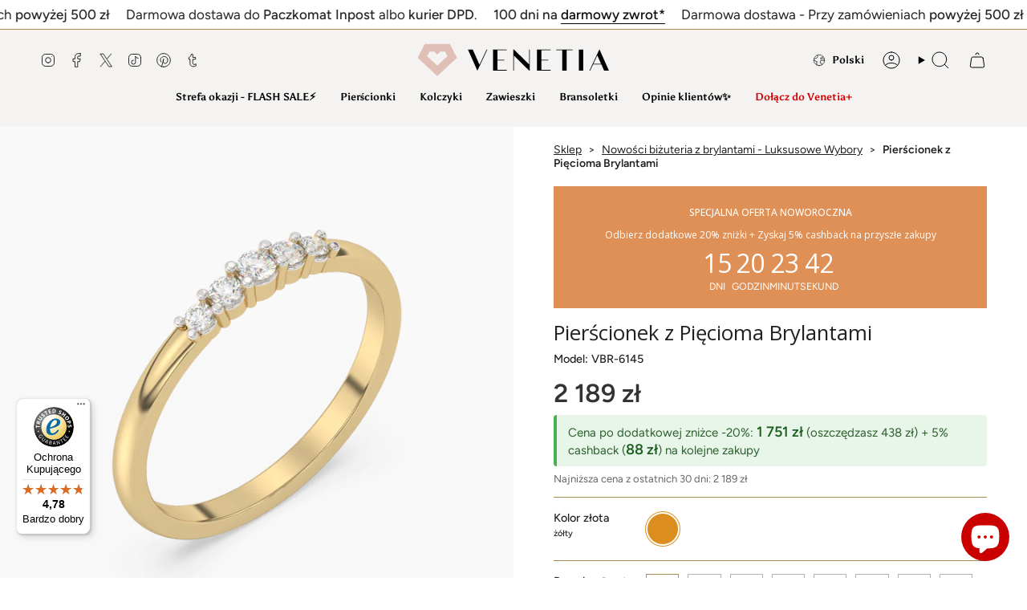

--- FILE ---
content_type: text/html; charset=utf-8
request_url: https://venetiajewels.pl/products/pierscionek-z-piecioma-brylantami-vbr-6145
body_size: 64303
content:
<!doctype html>
<html class="no-js no-touch supports-no-cookies" lang="pl">
  <head>
 <script>/* start spd config */window._spt_delay_keywords=["/gtag/js,gtag(,/checkouts,/tiktok-track.js,/hotjar-,/smile-,/adoric.js,/wpm/,fbq("];/* end spd config */</script>
<meta charset="UTF-8">
<meta http-equiv="X-UA-Compatible" content="IE=edge">
<meta name="viewport" content="width=device-width,initial-scale=1"><meta name="theme-color" content="#ab8c52">

<script src="https://ajax.googleapis.com/ajax/libs/jquery/3.6.3/jquery.min.js"></script>
<link rel="canonical" href="https://venetiajewels.pl/products/pierscionek-z-piecioma-brylantami-vbr-6145">

<!-- ======================= Broadcast Theme V6.1.0 ========================= -->


  <link rel="icon" type="image/png" href="//venetiajewels.pl/cdn/shop/files/fav_9.png?crop=center&height=32&v=1675971793&width=32">

<link rel="preconnect" href="https://fonts.shopifycdn.com" crossorigin><!-- Title and description ================================================ -->


<title>
    
    Pierścionek z Pięcioma Brylantami - Luksusowa Biżuteria | Venetia Jewels
    
    
    
  </title>


  <meta name="description" content="Odkryj pierścionek z pięcioma brylantami od Venetia Jewels. Luksusowa biżuteria w złocie 14K, idealna dla wyjątkowych chwil.">


<meta property="og:site_name" content="Venetia Jewels">
<meta property="og:url" content="https://venetiajewels.pl/products/pierscionek-z-piecioma-brylantami-vbr-6145">
<meta property="og:title" content="Pierścionek z Pięcioma Brylantami - Luksusowa Biżuteria | Venetia Jewels">
<meta property="og:type" content="product">
<meta property="og:description" content="Odkryj pierścionek z pięcioma brylantami od Venetia Jewels. Luksusowa biżuteria w złocie 14K, idealna dla wyjątkowych chwil."><meta property="og:image" content="http://venetiajewels.pl/cdn/shop/files/VNR-6145-15.png?v=1759223558">
  <meta property="og:image:secure_url" content="https://venetiajewels.pl/cdn/shop/files/VNR-6145-15.png?v=1759223558">
  <meta property="og:image:width" content="1500">
  <meta property="og:image:height" content="1500"><meta property="og:price:amount" content="2,189">
  <meta property="og:price:currency" content="PLN"><meta name="twitter:card" content="summary_large_image">
<meta name="twitter:title" content="Pierścionek z Pięcioma Brylantami - Luksusowa Biżuteria | Venetia Jewels">
<meta name="twitter:description" content="Odkryj pierścionek z pięcioma brylantami od Venetia Jewels. Luksusowa biżuteria w złocie 14K, idealna dla wyjątkowych chwil.">
<!-- CSS ================================================================== -->
<style data-shopify>
  @font-face {
  font-family: "Open Sans";
  font-weight: 400;
  font-style: normal;
  font-display: swap;
  src: url("//venetiajewels.pl/cdn/fonts/open_sans/opensans_n4.c32e4d4eca5273f6d4ee95ddf54b5bbb75fc9b61.woff2") format("woff2"),
       url("//venetiajewels.pl/cdn/fonts/open_sans/opensans_n4.5f3406f8d94162b37bfa232b486ac93ee892406d.woff") format("woff");
}

  @font-face {
  font-family: Figtree;
  font-weight: 400;
  font-style: normal;
  font-display: swap;
  src: url("//venetiajewels.pl/cdn/fonts/figtree/figtree_n4.3c0838aba1701047e60be6a99a1b0a40ce9b8419.woff2") format("woff2"),
       url("//venetiajewels.pl/cdn/fonts/figtree/figtree_n4.c0575d1db21fc3821f17fd6617d3dee552312137.woff") format("woff");
}

  @font-face {
  font-family: Asul;
  font-weight: 400;
  font-style: normal;
  font-display: swap;
  src: url("//venetiajewels.pl/cdn/fonts/asul/asul_n4.814c5323104eaec8052c156ea81d27e4cc2ecc89.woff2") format("woff2"),
       url("//venetiajewels.pl/cdn/fonts/asul/asul_n4.fad4580d0c2a0762bf2eec95df0ca1bba03e7345.woff") format("woff");
}

  @font-face {
  font-family: Figtree;
  font-weight: 600;
  font-style: normal;
  font-display: swap;
  src: url("//venetiajewels.pl/cdn/fonts/figtree/figtree_n6.9d1ea52bb49a0a86cfd1b0383d00f83d3fcc14de.woff2") format("woff2"),
       url("//venetiajewels.pl/cdn/fonts/figtree/figtree_n6.f0fcdea525a0e47b2ae4ab645832a8e8a96d31d3.woff") format("woff");
}

  @font-face {
  font-family: Figtree;
  font-weight: 400;
  font-style: normal;
  font-display: swap;
  src: url("//venetiajewels.pl/cdn/fonts/figtree/figtree_n4.3c0838aba1701047e60be6a99a1b0a40ce9b8419.woff2") format("woff2"),
       url("//venetiajewels.pl/cdn/fonts/figtree/figtree_n4.c0575d1db21fc3821f17fd6617d3dee552312137.woff") format("woff");
}


  
    @font-face {
  font-family: Figtree;
  font-weight: 500;
  font-style: normal;
  font-display: swap;
  src: url("//venetiajewels.pl/cdn/fonts/figtree/figtree_n5.3b6b7df38aa5986536945796e1f947445832047c.woff2") format("woff2"),
       url("//venetiajewels.pl/cdn/fonts/figtree/figtree_n5.f26bf6dcae278b0ed902605f6605fa3338e81dab.woff") format("woff");
}

  

  
    @font-face {
  font-family: Figtree;
  font-weight: 400;
  font-style: italic;
  font-display: swap;
  src: url("//venetiajewels.pl/cdn/fonts/figtree/figtree_i4.89f7a4275c064845c304a4cf8a4a586060656db2.woff2") format("woff2"),
       url("//venetiajewels.pl/cdn/fonts/figtree/figtree_i4.6f955aaaafc55a22ffc1f32ecf3756859a5ad3e2.woff") format("woff");
}

  

  
    @font-face {
  font-family: Figtree;
  font-weight: 500;
  font-style: italic;
  font-display: swap;
  src: url("//venetiajewels.pl/cdn/fonts/figtree/figtree_i5.969396f679a62854cf82dbf67acc5721e41351f0.woff2") format("woff2"),
       url("//venetiajewels.pl/cdn/fonts/figtree/figtree_i5.93bc1cad6c73ca9815f9777c49176dfc9d2890dd.woff") format("woff");
}

  

  
    @font-face {
  font-family: Asul;
  font-weight: 700;
  font-style: normal;
  font-display: swap;
  src: url("//venetiajewels.pl/cdn/fonts/asul/asul_n7.1ce81e866ff8ed9910cd2de5c7e0903f60f91e77.woff2") format("woff2"),
       url("//venetiajewels.pl/cdn/fonts/asul/asul_n7.a51de712305c01e28e5f167ab71969983e78b55b.woff") format("woff");
}

  

  

  
    
    .color-scheme-1 {--COLOR-BG-GRADIENT: #ffffff;
      --COLOR-BG: #ffffff;
      --COLOR-BG-RGB: 255, 255, 255;

      --COLOR-BG-ACCENT: #ffffff;
      --COLOR-BG-ACCENT-LIGHTEN: #ffffff;

      /* === Link Color ===*/

      --COLOR-LINK: #000000;
      --COLOR-LINK-HOVER: rgba(0, 0, 0, 0.7);
      --COLOR-LINK-OPPOSITE: #ffffff;

      --COLOR-TEXT: #212121;
      --COLOR-TEXT-HOVER: rgba(33, 33, 33, 0.7);
      --COLOR-TEXT-LIGHT: #646464;
      --COLOR-TEXT-DARK: #000000;
      --COLOR-TEXT-A5:  rgba(33, 33, 33, 0.05);
      --COLOR-TEXT-A35: rgba(33, 33, 33, 0.35);
      --COLOR-TEXT-A50: rgba(33, 33, 33, 0.5);
      --COLOR-TEXT-A80: rgba(33, 33, 33, 0.8);


      --COLOR-BORDER: rgb(171, 140, 82);
      --COLOR-BORDER-LIGHT: #cdba97;
      --COLOR-BORDER-DARK: #665431;
      --COLOR-BORDER-HAIRLINE: #f7f7f7;

      --overlay-bg: #000000;

      /* === Bright color ===*/
      --COLOR-ACCENT: #ab8c52;
      --COLOR-ACCENT-HOVER: #806430;
      --COLOR-ACCENT-FADE: rgba(171, 140, 82, 0.05);
      --COLOR-ACCENT-LIGHT: #e8d4ae;

      /* === Default Cart Gradient ===*/

      --FREE-SHIPPING-GRADIENT: linear-gradient(to right, var(--COLOR-ACCENT-LIGHT) 0%, var(--accent) 100%);

      /* === Buttons ===*/
      --BTN-PRIMARY-BG: #0a6307;
      --BTN-PRIMARY-TEXT: #ffffff;
      --BTN-PRIMARY-BORDER: #0a6307;

      
      
        --BTN-PRIMARY-BG-BRIGHTER: #0f930a;
      

      --BTN-SECONDARY-BG: #ab8c52;
      --BTN-SECONDARY-TEXT: #ffffff;
      --BTN-SECONDARY-BORDER: #ab8c52;

      
      
        --BTN-SECONDARY-BG-BRIGHTER: #9a7e4a;
      

      
--COLOR-BG-BRIGHTER: #f2f2f2;

      --COLOR-BG-ALPHA-25: rgba(255, 255, 255, 0.25);
      --COLOR-BG-TRANSPARENT: rgba(255, 255, 255, 0);--COLOR-FOOTER-BG-HAIRLINE: #f7f7f7;

      /* Dynamic color variables */
      --accent: var(--COLOR-ACCENT);
      --accent-fade: var(--COLOR-ACCENT-FADE);
      --accent-hover: var(--COLOR-ACCENT-HOVER);
      --border: var(--COLOR-BORDER);
      --border-dark: var(--COLOR-BORDER-DARK);
      --border-light: var(--COLOR-BORDER-LIGHT);
      --border-hairline: var(--COLOR-BORDER-HAIRLINE);
      --bg: var(--COLOR-BG-GRADIENT, var(--COLOR-BG));
      --bg-accent: var(--COLOR-BG-ACCENT);
      --bg-accent-lighten: var(--COLOR-BG-ACCENT-LIGHTEN);
      --icons: var(--COLOR-TEXT);
      --link: var(--COLOR-LINK);
      --link-hover: var(--COLOR-LINK-HOVER);
      --link-opposite: var(--COLOR-LINK-OPPOSITE);
      --text: var(--COLOR-TEXT);
      --text-dark: var(--COLOR-TEXT-DARK);
      --text-light: var(--COLOR-TEXT-LIGHT);
      --text-hover: var(--COLOR-TEXT-HOVER);
      --text-a5: var(--COLOR-TEXT-A5);
      --text-a35: var(--COLOR-TEXT-A35);
      --text-a50: var(--COLOR-TEXT-A50);
      --text-a80: var(--COLOR-TEXT-A80);
    }
  
    :root,
    .color-scheme-2 {--COLOR-BG-GRADIENT: #df9056;
      --COLOR-BG: #df9056;
      --COLOR-BG-RGB: 223, 144, 86;

      --COLOR-BG-ACCENT: #f5f2ec;
      --COLOR-BG-ACCENT-LIGHTEN: #ffffff;

      /* === Link Color ===*/

      --COLOR-LINK: #ffffff;
      --COLOR-LINK-HOVER: rgba(255, 255, 255, 0.7);
      --COLOR-LINK-OPPOSITE: #000000;

      --COLOR-TEXT: #ffffff;
      --COLOR-TEXT-HOVER: rgba(255, 255, 255, 0.7);
      --COLOR-TEXT-LIGHT: #f5decc;
      --COLOR-TEXT-DARK: #d9d9d9;
      --COLOR-TEXT-A5:  rgba(255, 255, 255, 0.05);
      --COLOR-TEXT-A35: rgba(255, 255, 255, 0.35);
      --COLOR-TEXT-A50: rgba(255, 255, 255, 0.5);
      --COLOR-TEXT-A80: rgba(255, 255, 255, 0.8);


      --COLOR-BORDER: rgb(209, 208, 206);
      --COLOR-BORDER-LIGHT: #d7b69e;
      --COLOR-BORDER-DARK: #a09e99;
      --COLOR-BORDER-HAIRLINE: #dd8849;

      --overlay-bg: #644d3e;

      /* === Bright color ===*/
      --COLOR-ACCENT: #ab8c52;
      --COLOR-ACCENT-HOVER: #806430;
      --COLOR-ACCENT-FADE: rgba(171, 140, 82, 0.05);
      --COLOR-ACCENT-LIGHT: #e8d4ae;

      /* === Default Cart Gradient ===*/

      --FREE-SHIPPING-GRADIENT: linear-gradient(to right, var(--COLOR-ACCENT-LIGHT) 0%, var(--accent) 100%);

      /* === Buttons ===*/
      --BTN-PRIMARY-BG: #0a6307;
      --BTN-PRIMARY-TEXT: #ffffff;
      --BTN-PRIMARY-BORDER: #df9056;

      
      
        --BTN-PRIMARY-BG-BRIGHTER: #0f930a;
      

      --BTN-SECONDARY-BG: #df9056;
      --BTN-SECONDARY-TEXT: #ffffff;
      --BTN-SECONDARY-BORDER: #d20000;

      
      
        --BTN-SECONDARY-BG-BRIGHTER: #db8241;
      

      
--COLOR-BG-BRIGHTER: #db8241;

      --COLOR-BG-ALPHA-25: rgba(223, 144, 86, 0.25);
      --COLOR-BG-TRANSPARENT: rgba(223, 144, 86, 0);--COLOR-FOOTER-BG-HAIRLINE: #dd8849;

      /* Dynamic color variables */
      --accent: var(--COLOR-ACCENT);
      --accent-fade: var(--COLOR-ACCENT-FADE);
      --accent-hover: var(--COLOR-ACCENT-HOVER);
      --border: var(--COLOR-BORDER);
      --border-dark: var(--COLOR-BORDER-DARK);
      --border-light: var(--COLOR-BORDER-LIGHT);
      --border-hairline: var(--COLOR-BORDER-HAIRLINE);
      --bg: var(--COLOR-BG-GRADIENT, var(--COLOR-BG));
      --bg-accent: var(--COLOR-BG-ACCENT);
      --bg-accent-lighten: var(--COLOR-BG-ACCENT-LIGHTEN);
      --icons: var(--COLOR-TEXT);
      --link: var(--COLOR-LINK);
      --link-hover: var(--COLOR-LINK-HOVER);
      --link-opposite: var(--COLOR-LINK-OPPOSITE);
      --text: var(--COLOR-TEXT);
      --text-dark: var(--COLOR-TEXT-DARK);
      --text-light: var(--COLOR-TEXT-LIGHT);
      --text-hover: var(--COLOR-TEXT-HOVER);
      --text-a5: var(--COLOR-TEXT-A5);
      --text-a35: var(--COLOR-TEXT-A35);
      --text-a50: var(--COLOR-TEXT-A50);
      --text-a80: var(--COLOR-TEXT-A80);
    }
  
    
    .color-scheme-3 {--COLOR-BG-GRADIENT: #f5f2ec;
      --COLOR-BG: #f5f2ec;
      --COLOR-BG-RGB: 245, 242, 236;

      --COLOR-BG-ACCENT: #ffffff;
      --COLOR-BG-ACCENT-LIGHTEN: #ffffff;

      /* === Link Color ===*/

      --COLOR-LINK: #282c2e;
      --COLOR-LINK-HOVER: rgba(40, 44, 46, 0.7);
      --COLOR-LINK-OPPOSITE: #ffffff;

      --COLOR-TEXT: #212121;
      --COLOR-TEXT-HOVER: rgba(33, 33, 33, 0.7);
      --COLOR-TEXT-LIGHT: #61605e;
      --COLOR-TEXT-DARK: #000000;
      --COLOR-TEXT-A5:  rgba(33, 33, 33, 0.05);
      --COLOR-TEXT-A35: rgba(33, 33, 33, 0.35);
      --COLOR-TEXT-A50: rgba(33, 33, 33, 0.5);
      --COLOR-TEXT-A80: rgba(33, 33, 33, 0.8);


      --COLOR-BORDER: rgb(209, 205, 196);
      --COLOR-BORDER-LIGHT: #dfdcd4;
      --COLOR-BORDER-DARK: #a49c8b;
      --COLOR-BORDER-HAIRLINE: #f0ebe2;

      --overlay-bg: #000000;

      /* === Bright color ===*/
      --COLOR-ACCENT: #ab8c52;
      --COLOR-ACCENT-HOVER: #806430;
      --COLOR-ACCENT-FADE: rgba(171, 140, 82, 0.05);
      --COLOR-ACCENT-LIGHT: #e8d4ae;

      /* === Default Cart Gradient ===*/

      --FREE-SHIPPING-GRADIENT: linear-gradient(to right, var(--COLOR-ACCENT-LIGHT) 0%, var(--accent) 100%);

      /* === Buttons ===*/
      --BTN-PRIMARY-BG: #212121;
      --BTN-PRIMARY-TEXT: #ffffff;
      --BTN-PRIMARY-BORDER: #212121;

      
      
        --BTN-PRIMARY-BG-BRIGHTER: #3b3b3b;
      

      --BTN-SECONDARY-BG: #ab8c52;
      --BTN-SECONDARY-TEXT: #ffffff;
      --BTN-SECONDARY-BORDER: #ab8c52;

      
      
        --BTN-SECONDARY-BG-BRIGHTER: #9a7e4a;
      

      
--COLOR-BG-BRIGHTER: #ece7db;

      --COLOR-BG-ALPHA-25: rgba(245, 242, 236, 0.25);
      --COLOR-BG-TRANSPARENT: rgba(245, 242, 236, 0);--COLOR-FOOTER-BG-HAIRLINE: #f0ebe2;

      /* Dynamic color variables */
      --accent: var(--COLOR-ACCENT);
      --accent-fade: var(--COLOR-ACCENT-FADE);
      --accent-hover: var(--COLOR-ACCENT-HOVER);
      --border: var(--COLOR-BORDER);
      --border-dark: var(--COLOR-BORDER-DARK);
      --border-light: var(--COLOR-BORDER-LIGHT);
      --border-hairline: var(--COLOR-BORDER-HAIRLINE);
      --bg: var(--COLOR-BG-GRADIENT, var(--COLOR-BG));
      --bg-accent: var(--COLOR-BG-ACCENT);
      --bg-accent-lighten: var(--COLOR-BG-ACCENT-LIGHTEN);
      --icons: var(--COLOR-TEXT);
      --link: var(--COLOR-LINK);
      --link-hover: var(--COLOR-LINK-HOVER);
      --link-opposite: var(--COLOR-LINK-OPPOSITE);
      --text: var(--COLOR-TEXT);
      --text-dark: var(--COLOR-TEXT-DARK);
      --text-light: var(--COLOR-TEXT-LIGHT);
      --text-hover: var(--COLOR-TEXT-HOVER);
      --text-a5: var(--COLOR-TEXT-A5);
      --text-a35: var(--COLOR-TEXT-A35);
      --text-a50: var(--COLOR-TEXT-A50);
      --text-a80: var(--COLOR-TEXT-A80);
    }
  
    
    .color-scheme-4 {--COLOR-BG-GRADIENT: #b0a38b;
      --COLOR-BG: #b0a38b;
      --COLOR-BG-RGB: 176, 163, 139;

      --COLOR-BG-ACCENT: #f5f2ec;
      --COLOR-BG-ACCENT-LIGHTEN: #ffffff;

      /* === Link Color ===*/

      --COLOR-LINK: #282c2e;
      --COLOR-LINK-HOVER: rgba(40, 44, 46, 0.7);
      --COLOR-LINK-OPPOSITE: #ffffff;

      --COLOR-TEXT: #212121;
      --COLOR-TEXT-HOVER: rgba(33, 33, 33, 0.7);
      --COLOR-TEXT-LIGHT: #4c4841;
      --COLOR-TEXT-DARK: #000000;
      --COLOR-TEXT-A5:  rgba(33, 33, 33, 0.05);
      --COLOR-TEXT-A35: rgba(33, 33, 33, 0.35);
      --COLOR-TEXT-A50: rgba(33, 33, 33, 0.5);
      --COLOR-TEXT-A80: rgba(33, 33, 33, 0.8);


      --COLOR-BORDER: rgb(243, 243, 243);
      --COLOR-BORDER-LIGHT: #d8d3c9;
      --COLOR-BORDER-DARK: #c0c0c0;
      --COLOR-BORDER-HAIRLINE: #aa9c82;

      --overlay-bg: #000000;

      /* === Bright color ===*/
      --COLOR-ACCENT: #ab8c52;
      --COLOR-ACCENT-HOVER: #806430;
      --COLOR-ACCENT-FADE: rgba(171, 140, 82, 0.05);
      --COLOR-ACCENT-LIGHT: #e8d4ae;

      /* === Default Cart Gradient ===*/

      --FREE-SHIPPING-GRADIENT: linear-gradient(to right, var(--COLOR-ACCENT-LIGHT) 0%, var(--accent) 100%);

      /* === Buttons ===*/
      --BTN-PRIMARY-BG: #212121;
      --BTN-PRIMARY-TEXT: #ffffff;
      --BTN-PRIMARY-BORDER: #ffffff;

      
      
        --BTN-PRIMARY-BG-BRIGHTER: #3b3b3b;
      

      --BTN-SECONDARY-BG: #ab8c52;
      --BTN-SECONDARY-TEXT: #ffffff;
      --BTN-SECONDARY-BORDER: #ab8c52;

      
      
        --BTN-SECONDARY-BG-BRIGHTER: #9a7e4a;
      

      
--COLOR-BG-BRIGHTER: #a6977c;

      --COLOR-BG-ALPHA-25: rgba(176, 163, 139, 0.25);
      --COLOR-BG-TRANSPARENT: rgba(176, 163, 139, 0);--COLOR-FOOTER-BG-HAIRLINE: #aa9c82;

      /* Dynamic color variables */
      --accent: var(--COLOR-ACCENT);
      --accent-fade: var(--COLOR-ACCENT-FADE);
      --accent-hover: var(--COLOR-ACCENT-HOVER);
      --border: var(--COLOR-BORDER);
      --border-dark: var(--COLOR-BORDER-DARK);
      --border-light: var(--COLOR-BORDER-LIGHT);
      --border-hairline: var(--COLOR-BORDER-HAIRLINE);
      --bg: var(--COLOR-BG-GRADIENT, var(--COLOR-BG));
      --bg-accent: var(--COLOR-BG-ACCENT);
      --bg-accent-lighten: var(--COLOR-BG-ACCENT-LIGHTEN);
      --icons: var(--COLOR-TEXT);
      --link: var(--COLOR-LINK);
      --link-hover: var(--COLOR-LINK-HOVER);
      --link-opposite: var(--COLOR-LINK-OPPOSITE);
      --text: var(--COLOR-TEXT);
      --text-dark: var(--COLOR-TEXT-DARK);
      --text-light: var(--COLOR-TEXT-LIGHT);
      --text-hover: var(--COLOR-TEXT-HOVER);
      --text-a5: var(--COLOR-TEXT-A5);
      --text-a35: var(--COLOR-TEXT-A35);
      --text-a50: var(--COLOR-TEXT-A50);
      --text-a80: var(--COLOR-TEXT-A80);
    }
  
    
    .color-scheme-5 {--COLOR-BG-GRADIENT: #868154;
      --COLOR-BG: #868154;
      --COLOR-BG-RGB: 134, 129, 84;

      --COLOR-BG-ACCENT: #f5f2ec;
      --COLOR-BG-ACCENT-LIGHTEN: #ffffff;

      /* === Link Color ===*/

      --COLOR-LINK: #282c2e;
      --COLOR-LINK-HOVER: rgba(40, 44, 46, 0.7);
      --COLOR-LINK-OPPOSITE: #ffffff;

      --COLOR-TEXT: #d8d2b3;
      --COLOR-TEXT-HOVER: rgba(216, 210, 179, 0.7);
      --COLOR-TEXT-LIGHT: #bfba97;
      --COLOR-TEXT-DARK: #c8bb76;
      --COLOR-TEXT-A5:  rgba(216, 210, 179, 0.05);
      --COLOR-TEXT-A35: rgba(216, 210, 179, 0.35);
      --COLOR-TEXT-A50: rgba(216, 210, 179, 0.5);
      --COLOR-TEXT-A80: rgba(216, 210, 179, 0.8);


      --COLOR-BORDER: rgb(243, 243, 243);
      --COLOR-BORDER-LIGHT: #c7c5b3;
      --COLOR-BORDER-DARK: #c0c0c0;
      --COLOR-BORDER-HAIRLINE: #7d784e;

      --overlay-bg: #000000;

      /* === Bright color ===*/
      --COLOR-ACCENT: #ab8c52;
      --COLOR-ACCENT-HOVER: #806430;
      --COLOR-ACCENT-FADE: rgba(171, 140, 82, 0.05);
      --COLOR-ACCENT-LIGHT: #e8d4ae;

      /* === Default Cart Gradient ===*/

      --FREE-SHIPPING-GRADIENT: linear-gradient(to right, var(--COLOR-ACCENT-LIGHT) 0%, var(--accent) 100%);

      /* === Buttons ===*/
      --BTN-PRIMARY-BG: #212121;
      --BTN-PRIMARY-TEXT: #ffffff;
      --BTN-PRIMARY-BORDER: #212121;

      
      
        --BTN-PRIMARY-BG-BRIGHTER: #3b3b3b;
      

      --BTN-SECONDARY-BG: #ab8c52;
      --BTN-SECONDARY-TEXT: #ffffff;
      --BTN-SECONDARY-BORDER: #ab8c52;

      
      
        --BTN-SECONDARY-BG-BRIGHTER: #9a7e4a;
      

      
--COLOR-BG-BRIGHTER: #76724a;

      --COLOR-BG-ALPHA-25: rgba(134, 129, 84, 0.25);
      --COLOR-BG-TRANSPARENT: rgba(134, 129, 84, 0);--COLOR-FOOTER-BG-HAIRLINE: #7d784e;

      /* Dynamic color variables */
      --accent: var(--COLOR-ACCENT);
      --accent-fade: var(--COLOR-ACCENT-FADE);
      --accent-hover: var(--COLOR-ACCENT-HOVER);
      --border: var(--COLOR-BORDER);
      --border-dark: var(--COLOR-BORDER-DARK);
      --border-light: var(--COLOR-BORDER-LIGHT);
      --border-hairline: var(--COLOR-BORDER-HAIRLINE);
      --bg: var(--COLOR-BG-GRADIENT, var(--COLOR-BG));
      --bg-accent: var(--COLOR-BG-ACCENT);
      --bg-accent-lighten: var(--COLOR-BG-ACCENT-LIGHTEN);
      --icons: var(--COLOR-TEXT);
      --link: var(--COLOR-LINK);
      --link-hover: var(--COLOR-LINK-HOVER);
      --link-opposite: var(--COLOR-LINK-OPPOSITE);
      --text: var(--COLOR-TEXT);
      --text-dark: var(--COLOR-TEXT-DARK);
      --text-light: var(--COLOR-TEXT-LIGHT);
      --text-hover: var(--COLOR-TEXT-HOVER);
      --text-a5: var(--COLOR-TEXT-A5);
      --text-a35: var(--COLOR-TEXT-A35);
      --text-a50: var(--COLOR-TEXT-A50);
      --text-a80: var(--COLOR-TEXT-A80);
    }
  
    
    .color-scheme-6 {--COLOR-BG-GRADIENT: #ffffff;
      --COLOR-BG: #ffffff;
      --COLOR-BG-RGB: 255, 255, 255;

      --COLOR-BG-ACCENT: #f5f2ec;
      --COLOR-BG-ACCENT-LIGHTEN: #ffffff;

      /* === Link Color ===*/

      --COLOR-LINK: #282c2e;
      --COLOR-LINK-HOVER: rgba(40, 44, 46, 0.7);
      --COLOR-LINK-OPPOSITE: #ffffff;

      --COLOR-TEXT: #212121;
      --COLOR-TEXT-HOVER: rgba(33, 33, 33, 0.7);
      --COLOR-TEXT-LIGHT: #646464;
      --COLOR-TEXT-DARK: #000000;
      --COLOR-TEXT-A5:  rgba(33, 33, 33, 0.05);
      --COLOR-TEXT-A35: rgba(33, 33, 33, 0.35);
      --COLOR-TEXT-A50: rgba(33, 33, 33, 0.5);
      --COLOR-TEXT-A80: rgba(33, 33, 33, 0.8);


      --COLOR-BORDER: rgb(209, 208, 206);
      --COLOR-BORDER-LIGHT: #e3e3e2;
      --COLOR-BORDER-DARK: #a09e99;
      --COLOR-BORDER-HAIRLINE: #f7f7f7;

      --overlay-bg: #000000;

      /* === Bright color ===*/
      --COLOR-ACCENT: #ab8c52;
      --COLOR-ACCENT-HOVER: #806430;
      --COLOR-ACCENT-FADE: rgba(171, 140, 82, 0.05);
      --COLOR-ACCENT-LIGHT: #e8d4ae;

      /* === Default Cart Gradient ===*/

      --FREE-SHIPPING-GRADIENT: linear-gradient(to right, var(--COLOR-ACCENT-LIGHT) 0%, var(--accent) 100%);

      /* === Buttons ===*/
      --BTN-PRIMARY-BG: #ffffff;
      --BTN-PRIMARY-TEXT: #212121;
      --BTN-PRIMARY-BORDER: #ffffff;

      
      
        --BTN-PRIMARY-BG-BRIGHTER: #f2f2f2;
      

      --BTN-SECONDARY-BG: #ab8c52;
      --BTN-SECONDARY-TEXT: #ffffff;
      --BTN-SECONDARY-BORDER: #ab8c52;

      
      
        --BTN-SECONDARY-BG-BRIGHTER: #9a7e4a;
      

      
--COLOR-BG-BRIGHTER: #f2f2f2;

      --COLOR-BG-ALPHA-25: rgba(255, 255, 255, 0.25);
      --COLOR-BG-TRANSPARENT: rgba(255, 255, 255, 0);--COLOR-FOOTER-BG-HAIRLINE: #f7f7f7;

      /* Dynamic color variables */
      --accent: var(--COLOR-ACCENT);
      --accent-fade: var(--COLOR-ACCENT-FADE);
      --accent-hover: var(--COLOR-ACCENT-HOVER);
      --border: var(--COLOR-BORDER);
      --border-dark: var(--COLOR-BORDER-DARK);
      --border-light: var(--COLOR-BORDER-LIGHT);
      --border-hairline: var(--COLOR-BORDER-HAIRLINE);
      --bg: var(--COLOR-BG-GRADIENT, var(--COLOR-BG));
      --bg-accent: var(--COLOR-BG-ACCENT);
      --bg-accent-lighten: var(--COLOR-BG-ACCENT-LIGHTEN);
      --icons: var(--COLOR-TEXT);
      --link: var(--COLOR-LINK);
      --link-hover: var(--COLOR-LINK-HOVER);
      --link-opposite: var(--COLOR-LINK-OPPOSITE);
      --text: var(--COLOR-TEXT);
      --text-dark: var(--COLOR-TEXT-DARK);
      --text-light: var(--COLOR-TEXT-LIGHT);
      --text-hover: var(--COLOR-TEXT-HOVER);
      --text-a5: var(--COLOR-TEXT-A5);
      --text-a35: var(--COLOR-TEXT-A35);
      --text-a50: var(--COLOR-TEXT-A50);
      --text-a80: var(--COLOR-TEXT-A80);
    }
  
    
    .color-scheme-7 {--COLOR-BG-GRADIENT: #f5f2ec;
      --COLOR-BG: #f5f2ec;
      --COLOR-BG-RGB: 245, 242, 236;

      --COLOR-BG-ACCENT: #f5f2ec;
      --COLOR-BG-ACCENT-LIGHTEN: #ffffff;

      /* === Link Color ===*/

      --COLOR-LINK: #282c2e;
      --COLOR-LINK-HOVER: rgba(40, 44, 46, 0.7);
      --COLOR-LINK-OPPOSITE: #ffffff;

      --COLOR-TEXT: #685a3f;
      --COLOR-TEXT-HOVER: rgba(104, 90, 63, 0.7);
      --COLOR-TEXT-LIGHT: #928873;
      --COLOR-TEXT-DARK: #3d321e;
      --COLOR-TEXT-A5:  rgba(104, 90, 63, 0.05);
      --COLOR-TEXT-A35: rgba(104, 90, 63, 0.35);
      --COLOR-TEXT-A50: rgba(104, 90, 63, 0.5);
      --COLOR-TEXT-A80: rgba(104, 90, 63, 0.8);


      --COLOR-BORDER: rgb(209, 205, 196);
      --COLOR-BORDER-LIGHT: #dfdcd4;
      --COLOR-BORDER-DARK: #a49c8b;
      --COLOR-BORDER-HAIRLINE: #f0ebe2;

      --overlay-bg: #000000;

      /* === Bright color ===*/
      --COLOR-ACCENT: #ab8c52;
      --COLOR-ACCENT-HOVER: #806430;
      --COLOR-ACCENT-FADE: rgba(171, 140, 82, 0.05);
      --COLOR-ACCENT-LIGHT: #e8d4ae;

      /* === Default Cart Gradient ===*/

      --FREE-SHIPPING-GRADIENT: linear-gradient(to right, var(--COLOR-ACCENT-LIGHT) 0%, var(--accent) 100%);

      /* === Buttons ===*/
      --BTN-PRIMARY-BG: #212121;
      --BTN-PRIMARY-TEXT: #ffffff;
      --BTN-PRIMARY-BORDER: #212121;

      
      
        --BTN-PRIMARY-BG-BRIGHTER: #3b3b3b;
      

      --BTN-SECONDARY-BG: #ab8c52;
      --BTN-SECONDARY-TEXT: #ffffff;
      --BTN-SECONDARY-BORDER: #ab8c52;

      
      
        --BTN-SECONDARY-BG-BRIGHTER: #9a7e4a;
      

      
--COLOR-BG-BRIGHTER: #ece7db;

      --COLOR-BG-ALPHA-25: rgba(245, 242, 236, 0.25);
      --COLOR-BG-TRANSPARENT: rgba(245, 242, 236, 0);--COLOR-FOOTER-BG-HAIRLINE: #f0ebe2;

      /* Dynamic color variables */
      --accent: var(--COLOR-ACCENT);
      --accent-fade: var(--COLOR-ACCENT-FADE);
      --accent-hover: var(--COLOR-ACCENT-HOVER);
      --border: var(--COLOR-BORDER);
      --border-dark: var(--COLOR-BORDER-DARK);
      --border-light: var(--COLOR-BORDER-LIGHT);
      --border-hairline: var(--COLOR-BORDER-HAIRLINE);
      --bg: var(--COLOR-BG-GRADIENT, var(--COLOR-BG));
      --bg-accent: var(--COLOR-BG-ACCENT);
      --bg-accent-lighten: var(--COLOR-BG-ACCENT-LIGHTEN);
      --icons: var(--COLOR-TEXT);
      --link: var(--COLOR-LINK);
      --link-hover: var(--COLOR-LINK-HOVER);
      --link-opposite: var(--COLOR-LINK-OPPOSITE);
      --text: var(--COLOR-TEXT);
      --text-dark: var(--COLOR-TEXT-DARK);
      --text-light: var(--COLOR-TEXT-LIGHT);
      --text-hover: var(--COLOR-TEXT-HOVER);
      --text-a5: var(--COLOR-TEXT-A5);
      --text-a35: var(--COLOR-TEXT-A35);
      --text-a50: var(--COLOR-TEXT-A50);
      --text-a80: var(--COLOR-TEXT-A80);
    }
  
    
    .color-scheme-8 {--COLOR-BG-GRADIENT: #eae6dd;
      --COLOR-BG: #eae6dd;
      --COLOR-BG-RGB: 234, 230, 221;

      --COLOR-BG-ACCENT: #f5f2ec;
      --COLOR-BG-ACCENT-LIGHTEN: #ffffff;

      /* === Link Color ===*/

      --COLOR-LINK: #282c2e;
      --COLOR-LINK-HOVER: rgba(40, 44, 46, 0.7);
      --COLOR-LINK-OPPOSITE: #ffffff;

      --COLOR-TEXT: #212121;
      --COLOR-TEXT-HOVER: rgba(33, 33, 33, 0.7);
      --COLOR-TEXT-LIGHT: #5d5c59;
      --COLOR-TEXT-DARK: #000000;
      --COLOR-TEXT-A5:  rgba(33, 33, 33, 0.05);
      --COLOR-TEXT-A35: rgba(33, 33, 33, 0.35);
      --COLOR-TEXT-A50: rgba(33, 33, 33, 0.5);
      --COLOR-TEXT-A80: rgba(33, 33, 33, 0.8);


      --COLOR-BORDER: rgb(209, 205, 196);
      --COLOR-BORDER-LIGHT: #dbd7ce;
      --COLOR-BORDER-DARK: #a49c8b;
      --COLOR-BORDER-HAIRLINE: #e4dfd4;

      --overlay-bg: #000000;

      /* === Bright color ===*/
      --COLOR-ACCENT: #ab8c52;
      --COLOR-ACCENT-HOVER: #806430;
      --COLOR-ACCENT-FADE: rgba(171, 140, 82, 0.05);
      --COLOR-ACCENT-LIGHT: #e8d4ae;

      /* === Default Cart Gradient ===*/

      --FREE-SHIPPING-GRADIENT: linear-gradient(to right, var(--COLOR-ACCENT-LIGHT) 0%, var(--accent) 100%);

      /* === Buttons ===*/
      --BTN-PRIMARY-BG: #212121;
      --BTN-PRIMARY-TEXT: #ffffff;
      --BTN-PRIMARY-BORDER: #212121;

      
      
        --BTN-PRIMARY-BG-BRIGHTER: #3b3b3b;
      

      --BTN-SECONDARY-BG: #ab8c52;
      --BTN-SECONDARY-TEXT: #ffffff;
      --BTN-SECONDARY-BORDER: #ab8c52;

      
      
        --BTN-SECONDARY-BG-BRIGHTER: #9a7e4a;
      

      
--COLOR-BG-BRIGHTER: #e0dacd;

      --COLOR-BG-ALPHA-25: rgba(234, 230, 221, 0.25);
      --COLOR-BG-TRANSPARENT: rgba(234, 230, 221, 0);--COLOR-FOOTER-BG-HAIRLINE: #e4dfd4;

      /* Dynamic color variables */
      --accent: var(--COLOR-ACCENT);
      --accent-fade: var(--COLOR-ACCENT-FADE);
      --accent-hover: var(--COLOR-ACCENT-HOVER);
      --border: var(--COLOR-BORDER);
      --border-dark: var(--COLOR-BORDER-DARK);
      --border-light: var(--COLOR-BORDER-LIGHT);
      --border-hairline: var(--COLOR-BORDER-HAIRLINE);
      --bg: var(--COLOR-BG-GRADIENT, var(--COLOR-BG));
      --bg-accent: var(--COLOR-BG-ACCENT);
      --bg-accent-lighten: var(--COLOR-BG-ACCENT-LIGHTEN);
      --icons: var(--COLOR-TEXT);
      --link: var(--COLOR-LINK);
      --link-hover: var(--COLOR-LINK-HOVER);
      --link-opposite: var(--COLOR-LINK-OPPOSITE);
      --text: var(--COLOR-TEXT);
      --text-dark: var(--COLOR-TEXT-DARK);
      --text-light: var(--COLOR-TEXT-LIGHT);
      --text-hover: var(--COLOR-TEXT-HOVER);
      --text-a5: var(--COLOR-TEXT-A5);
      --text-a35: var(--COLOR-TEXT-A35);
      --text-a50: var(--COLOR-TEXT-A50);
      --text-a80: var(--COLOR-TEXT-A80);
    }
  
    
    .color-scheme-9 {--COLOR-BG-GRADIENT: #fcfbf9;
      --COLOR-BG: #fcfbf9;
      --COLOR-BG-RGB: 252, 251, 249;

      --COLOR-BG-ACCENT: #f5f2ec;
      --COLOR-BG-ACCENT-LIGHTEN: #ffffff;

      /* === Link Color ===*/

      --COLOR-LINK: #282c2e;
      --COLOR-LINK-HOVER: rgba(40, 44, 46, 0.7);
      --COLOR-LINK-OPPOSITE: #ffffff;

      --COLOR-TEXT: #212121;
      --COLOR-TEXT-HOVER: rgba(33, 33, 33, 0.7);
      --COLOR-TEXT-LIGHT: #636262;
      --COLOR-TEXT-DARK: #000000;
      --COLOR-TEXT-A5:  rgba(33, 33, 33, 0.05);
      --COLOR-TEXT-A35: rgba(33, 33, 33, 0.35);
      --COLOR-TEXT-A50: rgba(33, 33, 33, 0.5);
      --COLOR-TEXT-A80: rgba(33, 33, 33, 0.8);


      --COLOR-BORDER: rgb(234, 234, 234);
      --COLOR-BORDER-LIGHT: #f1f1f0;
      --COLOR-BORDER-DARK: #b7b7b7;
      --COLOR-BORDER-HAIRLINE: #f7f4ef;

      --overlay-bg: #000000;

      /* === Bright color ===*/
      --COLOR-ACCENT: #ab8c52;
      --COLOR-ACCENT-HOVER: #806430;
      --COLOR-ACCENT-FADE: rgba(171, 140, 82, 0.05);
      --COLOR-ACCENT-LIGHT: #e8d4ae;

      /* === Default Cart Gradient ===*/

      --FREE-SHIPPING-GRADIENT: linear-gradient(to right, var(--COLOR-ACCENT-LIGHT) 0%, var(--accent) 100%);

      /* === Buttons ===*/
      --BTN-PRIMARY-BG: #212121;
      --BTN-PRIMARY-TEXT: #ffffff;
      --BTN-PRIMARY-BORDER: #212121;

      
      
        --BTN-PRIMARY-BG-BRIGHTER: #3b3b3b;
      

      --BTN-SECONDARY-BG: #f5f2ec;
      --BTN-SECONDARY-TEXT: #212121;
      --BTN-SECONDARY-BORDER: #f5f2ec;

      
      
        --BTN-SECONDARY-BG-BRIGHTER: #ece7db;
      

      
--COLOR-BG-BRIGHTER: #f4f0e8;

      --COLOR-BG-ALPHA-25: rgba(252, 251, 249, 0.25);
      --COLOR-BG-TRANSPARENT: rgba(252, 251, 249, 0);--COLOR-FOOTER-BG-HAIRLINE: #f7f4ef;

      /* Dynamic color variables */
      --accent: var(--COLOR-ACCENT);
      --accent-fade: var(--COLOR-ACCENT-FADE);
      --accent-hover: var(--COLOR-ACCENT-HOVER);
      --border: var(--COLOR-BORDER);
      --border-dark: var(--COLOR-BORDER-DARK);
      --border-light: var(--COLOR-BORDER-LIGHT);
      --border-hairline: var(--COLOR-BORDER-HAIRLINE);
      --bg: var(--COLOR-BG-GRADIENT, var(--COLOR-BG));
      --bg-accent: var(--COLOR-BG-ACCENT);
      --bg-accent-lighten: var(--COLOR-BG-ACCENT-LIGHTEN);
      --icons: var(--COLOR-TEXT);
      --link: var(--COLOR-LINK);
      --link-hover: var(--COLOR-LINK-HOVER);
      --link-opposite: var(--COLOR-LINK-OPPOSITE);
      --text: var(--COLOR-TEXT);
      --text-dark: var(--COLOR-TEXT-DARK);
      --text-light: var(--COLOR-TEXT-LIGHT);
      --text-hover: var(--COLOR-TEXT-HOVER);
      --text-a5: var(--COLOR-TEXT-A5);
      --text-a35: var(--COLOR-TEXT-A35);
      --text-a50: var(--COLOR-TEXT-A50);
      --text-a80: var(--COLOR-TEXT-A80);
    }
  
    
    .color-scheme-10 {--COLOR-BG-GRADIENT: rgba(0,0,0,0);
      --COLOR-BG: rgba(0,0,0,0);
      --COLOR-BG-RGB: 0, 0, 0;

      --COLOR-BG-ACCENT: rgba(0,0,0,0);
      --COLOR-BG-ACCENT-LIGHTEN: rgba(38, 38, 38, 0.0);

      /* === Link Color ===*/

      --COLOR-LINK: #000000;
      --COLOR-LINK-HOVER: rgba(0, 0, 0, 0.7);
      --COLOR-LINK-OPPOSITE: #ffffff;

      --COLOR-TEXT: #000000;
      --COLOR-TEXT-HOVER: rgba(0, 0, 0, 0.7);
      --COLOR-TEXT-LIGHT: rgba(0, 0, 0, 0.7);
      --COLOR-TEXT-DARK: #000000;
      --COLOR-TEXT-A5:  rgba(0, 0, 0, 0.05);
      --COLOR-TEXT-A35: rgba(0, 0, 0, 0.35);
      --COLOR-TEXT-A50: rgba(0, 0, 0, 0.5);
      --COLOR-TEXT-A80: rgba(0, 0, 0, 0.8);


      --COLOR-BORDER: rgb(0, 0, 0);
      --COLOR-BORDER-LIGHT: rgba(0, 0, 0, 0.6);
      --COLOR-BORDER-DARK: #000000;
      --COLOR-BORDER-HAIRLINE: rgba(0, 0, 0, 0.0);

      --overlay-bg: #000000;

      /* === Bright color ===*/
      --COLOR-ACCENT: #ab8c52;
      --COLOR-ACCENT-HOVER: #806430;
      --COLOR-ACCENT-FADE: rgba(171, 140, 82, 0.05);
      --COLOR-ACCENT-LIGHT: #e8d4ae;

      /* === Default Cart Gradient ===*/

      --FREE-SHIPPING-GRADIENT: linear-gradient(to right, var(--COLOR-ACCENT-LIGHT) 0%, var(--accent) 100%);

      /* === Buttons ===*/
      --BTN-PRIMARY-BG: #212121;
      --BTN-PRIMARY-TEXT: #000000;
      --BTN-PRIMARY-BORDER: #ffffff;

      
      
        --BTN-PRIMARY-BG-BRIGHTER: #3b3b3b;
      

      --BTN-SECONDARY-BG: #ab8c52;
      --BTN-SECONDARY-TEXT: #000000;
      --BTN-SECONDARY-BORDER: #ab8c52;

      
      
        --BTN-SECONDARY-BG-BRIGHTER: #9a7e4a;
      

      
--COLOR-BG-BRIGHTER: rgba(26, 26, 26, 0.0);

      --COLOR-BG-ALPHA-25: rgba(0, 0, 0, 0.25);
      --COLOR-BG-TRANSPARENT: rgba(0, 0, 0, 0);--COLOR-FOOTER-BG-HAIRLINE: rgba(8, 8, 8, 0.0);

      /* Dynamic color variables */
      --accent: var(--COLOR-ACCENT);
      --accent-fade: var(--COLOR-ACCENT-FADE);
      --accent-hover: var(--COLOR-ACCENT-HOVER);
      --border: var(--COLOR-BORDER);
      --border-dark: var(--COLOR-BORDER-DARK);
      --border-light: var(--COLOR-BORDER-LIGHT);
      --border-hairline: var(--COLOR-BORDER-HAIRLINE);
      --bg: var(--COLOR-BG-GRADIENT, var(--COLOR-BG));
      --bg-accent: var(--COLOR-BG-ACCENT);
      --bg-accent-lighten: var(--COLOR-BG-ACCENT-LIGHTEN);
      --icons: var(--COLOR-TEXT);
      --link: var(--COLOR-LINK);
      --link-hover: var(--COLOR-LINK-HOVER);
      --link-opposite: var(--COLOR-LINK-OPPOSITE);
      --text: var(--COLOR-TEXT);
      --text-dark: var(--COLOR-TEXT-DARK);
      --text-light: var(--COLOR-TEXT-LIGHT);
      --text-hover: var(--COLOR-TEXT-HOVER);
      --text-a5: var(--COLOR-TEXT-A5);
      --text-a35: var(--COLOR-TEXT-A35);
      --text-a50: var(--COLOR-TEXT-A50);
      --text-a80: var(--COLOR-TEXT-A80);
    }
  
    
    .color-scheme-11 {--COLOR-BG-GRADIENT: rgba(0,0,0,0);
      --COLOR-BG: rgba(0,0,0,0);
      --COLOR-BG-RGB: 0, 0, 0;

      --COLOR-BG-ACCENT: #f5f2ec;
      --COLOR-BG-ACCENT-LIGHTEN: #ffffff;

      /* === Link Color ===*/

      --COLOR-LINK: #282c2e;
      --COLOR-LINK-HOVER: rgba(40, 44, 46, 0.7);
      --COLOR-LINK-OPPOSITE: #ffffff;

      --COLOR-TEXT: #ffffff;
      --COLOR-TEXT-HOVER: rgba(255, 255, 255, 0.7);
      --COLOR-TEXT-LIGHT: rgba(179, 179, 179, 0.7);
      --COLOR-TEXT-DARK: #d9d9d9;
      --COLOR-TEXT-A5:  rgba(255, 255, 255, 0.05);
      --COLOR-TEXT-A35: rgba(255, 255, 255, 0.35);
      --COLOR-TEXT-A50: rgba(255, 255, 255, 0.5);
      --COLOR-TEXT-A80: rgba(255, 255, 255, 0.8);


      --COLOR-BORDER: rgb(247, 247, 247);
      --COLOR-BORDER-LIGHT: rgba(148, 148, 148, 0.6);
      --COLOR-BORDER-DARK: #c4c4c4;
      --COLOR-BORDER-HAIRLINE: rgba(0, 0, 0, 0.0);

      --overlay-bg: #000000;

      /* === Bright color ===*/
      --COLOR-ACCENT: #ab8c52;
      --COLOR-ACCENT-HOVER: #806430;
      --COLOR-ACCENT-FADE: rgba(171, 140, 82, 0.05);
      --COLOR-ACCENT-LIGHT: #e8d4ae;

      /* === Default Cart Gradient ===*/

      --FREE-SHIPPING-GRADIENT: linear-gradient(to right, var(--COLOR-ACCENT-LIGHT) 0%, var(--accent) 100%);

      /* === Buttons ===*/
      --BTN-PRIMARY-BG: #212121;
      --BTN-PRIMARY-TEXT: #ffffff;
      --BTN-PRIMARY-BORDER: #ffffff;

      
      
        --BTN-PRIMARY-BG-BRIGHTER: #3b3b3b;
      

      --BTN-SECONDARY-BG: #ab8c52;
      --BTN-SECONDARY-TEXT: #ffffff;
      --BTN-SECONDARY-BORDER: #ab8c52;

      
      
        --BTN-SECONDARY-BG-BRIGHTER: #9a7e4a;
      

      
--COLOR-BG-BRIGHTER: rgba(26, 26, 26, 0.0);

      --COLOR-BG-ALPHA-25: rgba(0, 0, 0, 0.25);
      --COLOR-BG-TRANSPARENT: rgba(0, 0, 0, 0);--COLOR-FOOTER-BG-HAIRLINE: rgba(8, 8, 8, 0.0);

      /* Dynamic color variables */
      --accent: var(--COLOR-ACCENT);
      --accent-fade: var(--COLOR-ACCENT-FADE);
      --accent-hover: var(--COLOR-ACCENT-HOVER);
      --border: var(--COLOR-BORDER);
      --border-dark: var(--COLOR-BORDER-DARK);
      --border-light: var(--COLOR-BORDER-LIGHT);
      --border-hairline: var(--COLOR-BORDER-HAIRLINE);
      --bg: var(--COLOR-BG-GRADIENT, var(--COLOR-BG));
      --bg-accent: var(--COLOR-BG-ACCENT);
      --bg-accent-lighten: var(--COLOR-BG-ACCENT-LIGHTEN);
      --icons: var(--COLOR-TEXT);
      --link: var(--COLOR-LINK);
      --link-hover: var(--COLOR-LINK-HOVER);
      --link-opposite: var(--COLOR-LINK-OPPOSITE);
      --text: var(--COLOR-TEXT);
      --text-dark: var(--COLOR-TEXT-DARK);
      --text-light: var(--COLOR-TEXT-LIGHT);
      --text-hover: var(--COLOR-TEXT-HOVER);
      --text-a5: var(--COLOR-TEXT-A5);
      --text-a35: var(--COLOR-TEXT-A35);
      --text-a50: var(--COLOR-TEXT-A50);
      --text-a80: var(--COLOR-TEXT-A80);
    }
  
    
    .color-scheme-71c45352-3dcc-46e6-928a-09857fd14324 {--COLOR-BG-GRADIENT: #ffffff;
      --COLOR-BG: #ffffff;
      --COLOR-BG-RGB: 255, 255, 255;

      --COLOR-BG-ACCENT: #f7f9fa;
      --COLOR-BG-ACCENT-LIGHTEN: #ffffff;

      /* === Link Color ===*/

      --COLOR-LINK: #000000;
      --COLOR-LINK-HOVER: rgba(0, 0, 0, 0.7);
      --COLOR-LINK-OPPOSITE: #ffffff;

      --COLOR-TEXT: #212121;
      --COLOR-TEXT-HOVER: rgba(33, 33, 33, 0.7);
      --COLOR-TEXT-LIGHT: #646464;
      --COLOR-TEXT-DARK: #000000;
      --COLOR-TEXT-A5:  rgba(33, 33, 33, 0.05);
      --COLOR-TEXT-A35: rgba(33, 33, 33, 0.35);
      --COLOR-TEXT-A50: rgba(33, 33, 33, 0.5);
      --COLOR-TEXT-A80: rgba(33, 33, 33, 0.8);


      --COLOR-BORDER: rgb(171, 140, 82);
      --COLOR-BORDER-LIGHT: #cdba97;
      --COLOR-BORDER-DARK: #665431;
      --COLOR-BORDER-HAIRLINE: #f7f7f7;

      --overlay-bg: #000000;

      /* === Bright color ===*/
      --COLOR-ACCENT: #ab8c52;
      --COLOR-ACCENT-HOVER: #806430;
      --COLOR-ACCENT-FADE: rgba(171, 140, 82, 0.05);
      --COLOR-ACCENT-LIGHT: #e8d4ae;

      /* === Default Cart Gradient ===*/

      --FREE-SHIPPING-GRADIENT: linear-gradient(to right, var(--COLOR-ACCENT-LIGHT) 0%, var(--accent) 100%);

      /* === Buttons ===*/
      --BTN-PRIMARY-BG: #212121;
      --BTN-PRIMARY-TEXT: #ffffff;
      --BTN-PRIMARY-BORDER: #212121;

      
      
        --BTN-PRIMARY-BG-BRIGHTER: #3b3b3b;
      

      --BTN-SECONDARY-BG: #cc5403;
      --BTN-SECONDARY-TEXT: #ffffff;
      --BTN-SECONDARY-BORDER: #cc5403;

      
      
        --BTN-SECONDARY-BG-BRIGHTER: #b34a03;
      

      
--COLOR-BG-BRIGHTER: #f2f2f2;

      --COLOR-BG-ALPHA-25: rgba(255, 255, 255, 0.25);
      --COLOR-BG-TRANSPARENT: rgba(255, 255, 255, 0);--COLOR-FOOTER-BG-HAIRLINE: #f7f7f7;

      /* Dynamic color variables */
      --accent: var(--COLOR-ACCENT);
      --accent-fade: var(--COLOR-ACCENT-FADE);
      --accent-hover: var(--COLOR-ACCENT-HOVER);
      --border: var(--COLOR-BORDER);
      --border-dark: var(--COLOR-BORDER-DARK);
      --border-light: var(--COLOR-BORDER-LIGHT);
      --border-hairline: var(--COLOR-BORDER-HAIRLINE);
      --bg: var(--COLOR-BG-GRADIENT, var(--COLOR-BG));
      --bg-accent: var(--COLOR-BG-ACCENT);
      --bg-accent-lighten: var(--COLOR-BG-ACCENT-LIGHTEN);
      --icons: var(--COLOR-TEXT);
      --link: var(--COLOR-LINK);
      --link-hover: var(--COLOR-LINK-HOVER);
      --link-opposite: var(--COLOR-LINK-OPPOSITE);
      --text: var(--COLOR-TEXT);
      --text-dark: var(--COLOR-TEXT-DARK);
      --text-light: var(--COLOR-TEXT-LIGHT);
      --text-hover: var(--COLOR-TEXT-HOVER);
      --text-a5: var(--COLOR-TEXT-A5);
      --text-a35: var(--COLOR-TEXT-A35);
      --text-a50: var(--COLOR-TEXT-A50);
      --text-a80: var(--COLOR-TEXT-A80);
    }
  
    
    .color-scheme-28a17004-f225-4047-acd0-585d7187869a {--COLOR-BG-GRADIENT: #fff8ea;
      --COLOR-BG: #fff8ea;
      --COLOR-BG-RGB: 255, 248, 234;

      --COLOR-BG-ACCENT: #fff8ea;
      --COLOR-BG-ACCENT-LIGHTEN: #ffffff;

      /* === Link Color ===*/

      --COLOR-LINK: #000000;
      --COLOR-LINK-HOVER: rgba(0, 0, 0, 0.7);
      --COLOR-LINK-OPPOSITE: #ffffff;

      --COLOR-TEXT: #212121;
      --COLOR-TEXT-HOVER: rgba(33, 33, 33, 0.7);
      --COLOR-TEXT-LIGHT: #64625d;
      --COLOR-TEXT-DARK: #000000;
      --COLOR-TEXT-A5:  rgba(33, 33, 33, 0.05);
      --COLOR-TEXT-A35: rgba(33, 33, 33, 0.35);
      --COLOR-TEXT-A50: rgba(33, 33, 33, 0.5);
      --COLOR-TEXT-A80: rgba(33, 33, 33, 0.8);


      --COLOR-BORDER: rgb(171, 140, 82);
      --COLOR-BORDER-LIGHT: #cdb78f;
      --COLOR-BORDER-DARK: #665431;
      --COLOR-BORDER-HAIRLINE: #fff3db;

      --overlay-bg: #000000;

      /* === Bright color ===*/
      --COLOR-ACCENT: #ab8c52;
      --COLOR-ACCENT-HOVER: #806430;
      --COLOR-ACCENT-FADE: rgba(171, 140, 82, 0.05);
      --COLOR-ACCENT-LIGHT: #e8d4ae;

      /* === Default Cart Gradient ===*/

      --FREE-SHIPPING-GRADIENT: linear-gradient(to right, var(--COLOR-ACCENT-LIGHT) 0%, var(--accent) 100%);

      /* === Buttons ===*/
      --BTN-PRIMARY-BG: #212121;
      --BTN-PRIMARY-TEXT: #ffffff;
      --BTN-PRIMARY-BORDER: #212121;

      
      
        --BTN-PRIMARY-BG-BRIGHTER: #3b3b3b;
      

      --BTN-SECONDARY-BG: #ab8c52;
      --BTN-SECONDARY-TEXT: #ffffff;
      --BTN-SECONDARY-BORDER: #ab8c52;

      
      
        --BTN-SECONDARY-BG-BRIGHTER: #9a7e4a;
      

      
--COLOR-BG-BRIGHTER: #ffefd0;

      --COLOR-BG-ALPHA-25: rgba(255, 248, 234, 0.25);
      --COLOR-BG-TRANSPARENT: rgba(255, 248, 234, 0);--COLOR-FOOTER-BG-HAIRLINE: #fff3db;

      /* Dynamic color variables */
      --accent: var(--COLOR-ACCENT);
      --accent-fade: var(--COLOR-ACCENT-FADE);
      --accent-hover: var(--COLOR-ACCENT-HOVER);
      --border: var(--COLOR-BORDER);
      --border-dark: var(--COLOR-BORDER-DARK);
      --border-light: var(--COLOR-BORDER-LIGHT);
      --border-hairline: var(--COLOR-BORDER-HAIRLINE);
      --bg: var(--COLOR-BG-GRADIENT, var(--COLOR-BG));
      --bg-accent: var(--COLOR-BG-ACCENT);
      --bg-accent-lighten: var(--COLOR-BG-ACCENT-LIGHTEN);
      --icons: var(--COLOR-TEXT);
      --link: var(--COLOR-LINK);
      --link-hover: var(--COLOR-LINK-HOVER);
      --link-opposite: var(--COLOR-LINK-OPPOSITE);
      --text: var(--COLOR-TEXT);
      --text-dark: var(--COLOR-TEXT-DARK);
      --text-light: var(--COLOR-TEXT-LIGHT);
      --text-hover: var(--COLOR-TEXT-HOVER);
      --text-a5: var(--COLOR-TEXT-A5);
      --text-a35: var(--COLOR-TEXT-A35);
      --text-a50: var(--COLOR-TEXT-A50);
      --text-a80: var(--COLOR-TEXT-A80);
    }
  
    
    .color-scheme-2a0395b1-1b1d-4af7-8ada-f5c612def7a6 {--COLOR-BG-GRADIENT: #f7f9fa;
      --COLOR-BG: #f7f9fa;
      --COLOR-BG-RGB: 247, 249, 250;

      --COLOR-BG-ACCENT: #f7f9fa;
      --COLOR-BG-ACCENT-LIGHTEN: #ffffff;

      /* === Link Color ===*/

      --COLOR-LINK: #000000;
      --COLOR-LINK-HOVER: rgba(0, 0, 0, 0.7);
      --COLOR-LINK-OPPOSITE: #ffffff;

      --COLOR-TEXT: #212121;
      --COLOR-TEXT-HOVER: rgba(33, 33, 33, 0.7);
      --COLOR-TEXT-LIGHT: #616262;
      --COLOR-TEXT-DARK: #000000;
      --COLOR-TEXT-A5:  rgba(33, 33, 33, 0.05);
      --COLOR-TEXT-A35: rgba(33, 33, 33, 0.35);
      --COLOR-TEXT-A50: rgba(33, 33, 33, 0.5);
      --COLOR-TEXT-A80: rgba(33, 33, 33, 0.8);


      --COLOR-BORDER: rgb(171, 140, 82);
      --COLOR-BORDER-LIGHT: #c9b895;
      --COLOR-BORDER-DARK: #665431;
      --COLOR-BORDER-HAIRLINE: #eef2f4;

      --overlay-bg: #000000;

      /* === Bright color ===*/
      --COLOR-ACCENT: #ab8c52;
      --COLOR-ACCENT-HOVER: #806430;
      --COLOR-ACCENT-FADE: rgba(171, 140, 82, 0.05);
      --COLOR-ACCENT-LIGHT: #e8d4ae;

      /* === Default Cart Gradient ===*/

      --FREE-SHIPPING-GRADIENT: linear-gradient(to right, var(--COLOR-ACCENT-LIGHT) 0%, var(--accent) 100%);

      /* === Buttons ===*/
      --BTN-PRIMARY-BG: #212121;
      --BTN-PRIMARY-TEXT: #ffffff;
      --BTN-PRIMARY-BORDER: #d20000;

      
      
        --BTN-PRIMARY-BG-BRIGHTER: #3b3b3b;
      

      --BTN-SECONDARY-BG: #ab8c52;
      --BTN-SECONDARY-TEXT: #ffffff;
      --BTN-SECONDARY-BORDER: #ab8c52;

      
      
        --BTN-SECONDARY-BG-BRIGHTER: #9a7e4a;
      

      
--COLOR-BG-BRIGHTER: #e7edf0;

      --COLOR-BG-ALPHA-25: rgba(247, 249, 250, 0.25);
      --COLOR-BG-TRANSPARENT: rgba(247, 249, 250, 0);--COLOR-FOOTER-BG-HAIRLINE: #eef2f4;

      /* Dynamic color variables */
      --accent: var(--COLOR-ACCENT);
      --accent-fade: var(--COLOR-ACCENT-FADE);
      --accent-hover: var(--COLOR-ACCENT-HOVER);
      --border: var(--COLOR-BORDER);
      --border-dark: var(--COLOR-BORDER-DARK);
      --border-light: var(--COLOR-BORDER-LIGHT);
      --border-hairline: var(--COLOR-BORDER-HAIRLINE);
      --bg: var(--COLOR-BG-GRADIENT, var(--COLOR-BG));
      --bg-accent: var(--COLOR-BG-ACCENT);
      --bg-accent-lighten: var(--COLOR-BG-ACCENT-LIGHTEN);
      --icons: var(--COLOR-TEXT);
      --link: var(--COLOR-LINK);
      --link-hover: var(--COLOR-LINK-HOVER);
      --link-opposite: var(--COLOR-LINK-OPPOSITE);
      --text: var(--COLOR-TEXT);
      --text-dark: var(--COLOR-TEXT-DARK);
      --text-light: var(--COLOR-TEXT-LIGHT);
      --text-hover: var(--COLOR-TEXT-HOVER);
      --text-a5: var(--COLOR-TEXT-A5);
      --text-a35: var(--COLOR-TEXT-A35);
      --text-a50: var(--COLOR-TEXT-A50);
      --text-a80: var(--COLOR-TEXT-A80);
    }
  
    
    .color-scheme-602af2f5-728a-4d03-8c84-bee758614fdf {--COLOR-BG-GRADIENT: #ffffff;
      --COLOR-BG: #ffffff;
      --COLOR-BG-RGB: 255, 255, 255;

      --COLOR-BG-ACCENT: #ffffff;
      --COLOR-BG-ACCENT-LIGHTEN: #ffffff;

      /* === Link Color ===*/

      --COLOR-LINK: #000000;
      --COLOR-LINK-HOVER: rgba(0, 0, 0, 0.7);
      --COLOR-LINK-OPPOSITE: #ffffff;

      --COLOR-TEXT: #212121;
      --COLOR-TEXT-HOVER: rgba(33, 33, 33, 0.7);
      --COLOR-TEXT-LIGHT: #646464;
      --COLOR-TEXT-DARK: #000000;
      --COLOR-TEXT-A5:  rgba(33, 33, 33, 0.05);
      --COLOR-TEXT-A35: rgba(33, 33, 33, 0.35);
      --COLOR-TEXT-A50: rgba(33, 33, 33, 0.5);
      --COLOR-TEXT-A80: rgba(33, 33, 33, 0.8);


      --COLOR-BORDER: rgb(247, 247, 247);
      --COLOR-BORDER-LIGHT: #fafafa;
      --COLOR-BORDER-DARK: #c4c4c4;
      --COLOR-BORDER-HAIRLINE: #f7f7f7;

      --overlay-bg: #000000;

      /* === Bright color ===*/
      --COLOR-ACCENT: #ab8c52;
      --COLOR-ACCENT-HOVER: #806430;
      --COLOR-ACCENT-FADE: rgba(171, 140, 82, 0.05);
      --COLOR-ACCENT-LIGHT: #e8d4ae;

      /* === Default Cart Gradient ===*/

      --FREE-SHIPPING-GRADIENT: linear-gradient(to right, var(--COLOR-ACCENT-LIGHT) 0%, var(--accent) 100%);

      /* === Buttons ===*/
      --BTN-PRIMARY-BG: #212121;
      --BTN-PRIMARY-TEXT: #ffffff;
      --BTN-PRIMARY-BORDER: #d20000;

      
      
        --BTN-PRIMARY-BG-BRIGHTER: #3b3b3b;
      

      --BTN-SECONDARY-BG: #ab8c52;
      --BTN-SECONDARY-TEXT: #ffffff;
      --BTN-SECONDARY-BORDER: #ab8c52;

      
      
        --BTN-SECONDARY-BG-BRIGHTER: #9a7e4a;
      

      
--COLOR-BG-BRIGHTER: #f2f2f2;

      --COLOR-BG-ALPHA-25: rgba(255, 255, 255, 0.25);
      --COLOR-BG-TRANSPARENT: rgba(255, 255, 255, 0);--COLOR-FOOTER-BG-HAIRLINE: #f7f7f7;

      /* Dynamic color variables */
      --accent: var(--COLOR-ACCENT);
      --accent-fade: var(--COLOR-ACCENT-FADE);
      --accent-hover: var(--COLOR-ACCENT-HOVER);
      --border: var(--COLOR-BORDER);
      --border-dark: var(--COLOR-BORDER-DARK);
      --border-light: var(--COLOR-BORDER-LIGHT);
      --border-hairline: var(--COLOR-BORDER-HAIRLINE);
      --bg: var(--COLOR-BG-GRADIENT, var(--COLOR-BG));
      --bg-accent: var(--COLOR-BG-ACCENT);
      --bg-accent-lighten: var(--COLOR-BG-ACCENT-LIGHTEN);
      --icons: var(--COLOR-TEXT);
      --link: var(--COLOR-LINK);
      --link-hover: var(--COLOR-LINK-HOVER);
      --link-opposite: var(--COLOR-LINK-OPPOSITE);
      --text: var(--COLOR-TEXT);
      --text-dark: var(--COLOR-TEXT-DARK);
      --text-light: var(--COLOR-TEXT-LIGHT);
      --text-hover: var(--COLOR-TEXT-HOVER);
      --text-a5: var(--COLOR-TEXT-A5);
      --text-a35: var(--COLOR-TEXT-A35);
      --text-a50: var(--COLOR-TEXT-A50);
      --text-a80: var(--COLOR-TEXT-A80);
    }
  

  body, .color-scheme-1, .color-scheme-2, .color-scheme-3, .color-scheme-4, .color-scheme-5, .color-scheme-6, .color-scheme-7, .color-scheme-8, .color-scheme-9, .color-scheme-10, .color-scheme-11, .color-scheme-71c45352-3dcc-46e6-928a-09857fd14324, .color-scheme-28a17004-f225-4047-acd0-585d7187869a, .color-scheme-2a0395b1-1b1d-4af7-8ada-f5c612def7a6, .color-scheme-602af2f5-728a-4d03-8c84-bee758614fdf {
    color: var(--text);
    background: var(--bg);
  }

  :root {
    --scrollbar-width: 0px;

    /* === Product grid sale tags ===*/
    --COLOR-SALE-BG: #df9056;
    --COLOR-SALE-TEXT: #ffffff;

    /* === Product grid badges ===*/
    --COLOR-BADGE-BG: #df9056;
    --COLOR-BADGE-TEXT: #431f05;

    /* === Quick Add ===*/
    --COLOR-QUICK-ADD-BG: #ffffff;
    --COLOR-QUICK-ADD-TEXT: #000000;

    /* === Product sale color ===*/
    --COLOR-SALE: #d20000;

    /* === Helper colors for form error states ===*/
    --COLOR-ERROR: #721C24;
    --COLOR-ERROR-BG: #F8D7DA;
    --COLOR-ERROR-BORDER: #F5C6CB;

    --COLOR-SUCCESS: #56AD6A;
    --COLOR-SUCCESS-BG: rgba(86, 173, 106, 0.2);

    
      --RADIUS: 0px;
      --RADIUS-SELECT: 0px;
    

    --COLOR-HEADER-LINK: #000000;
    --COLOR-HEADER-LINK-HOVER: #000000;

    --COLOR-MENU-BG: #f4f3f1;
    --COLOR-SUBMENU-BG: #ffffff;
    --COLOR-SUBMENU-LINK: #000000;
    --COLOR-SUBMENU-LINK-HOVER: rgba(0, 0, 0, 0.7);
    --COLOR-SUBMENU-TEXT-LIGHT: #4d4d4d;

    
      --COLOR-MENU-TRANSPARENT: #000000;
      --COLOR-MENU-TRANSPARENT-HOVER: #000000;
    

    --TRANSPARENT: rgba(255, 255, 255, 0);

    /* === Default overlay opacity ===*/
    --overlay-opacity: 0;
    --underlay-opacity: 1;
    --underlay-bg: rgba(0,0,0,0.4);
    --header-overlay-color: transparent;

    /* === Custom Cursor ===*/
    --ICON-ZOOM-IN: url( "//venetiajewels.pl/cdn/shop/t/47/assets/icon-zoom-in.svg?v=182473373117644429561759230533" );
    --ICON-ZOOM-OUT: url( "//venetiajewels.pl/cdn/shop/t/47/assets/icon-zoom-out.svg?v=101497157853986683871759230534" );

    /* === Custom Icons ===*/
    
    
      
      --ICON-ADD-BAG: url( "//venetiajewels.pl/cdn/shop/t/47/assets/icon-add-bag.svg?v=23763382405227654651759230522" );
      --ICON-ADD-CART: url( "//venetiajewels.pl/cdn/shop/t/47/assets/icon-add-cart.svg?v=3962293684743587821759230524" );
      --ICON-ARROW-LEFT: url( "//venetiajewels.pl/cdn/shop/t/47/assets/icon-arrow-left.svg?v=136066145774695772731759230527" );
      --ICON-ARROW-RIGHT: url( "//venetiajewels.pl/cdn/shop/t/47/assets/icon-arrow-right.svg?v=150928298113663093401759230530" );
      --ICON-SELECT: url("//venetiajewels.pl/cdn/shop/t/47/assets/icon-select.svg?v=150573211567947701091759230533");
    

    --PRODUCT-GRID-ASPECT-RATIO: 110.0%;

    /* === Typography ===*/
    --FONT-HEADING-MINI: 10px;
    --FONT-HEADING-X-SMALL: 12px;
    --FONT-HEADING-SMALL: 14px;
    --FONT-HEADING-MEDIUM: 16px;
    --FONT-HEADING-LARGE: 24px;
    --FONT-HEADING-X-LARGE: 32px;

    --FONT-HEADING-MINI-MOBILE: 10px;
    --FONT-HEADING-X-SMALL-MOBILE: 12px;
    --FONT-HEADING-SMALL-MOBILE: 16px;
    --FONT-HEADING-MEDIUM-MOBILE: 24px;
    --FONT-HEADING-LARGE-MOBILE: 32px;
    --FONT-HEADING-X-LARGE-MOBILE: 45px;

    --FONT-STACK-BODY: Figtree, sans-serif;
    --FONT-STYLE-BODY: normal;
    --FONT-WEIGHT-BODY: 400;
    --FONT-WEIGHT-BODY-BOLD: 500;

    --LETTER-SPACING-BODY: 0.0em;

    --FONT-STACK-HEADING: "Open Sans", sans-serif;
    --FONT-WEIGHT-HEADING: 400;
    --FONT-STYLE-HEADING: normal;

    --FONT-UPPERCASE-HEADING: none;
    --LETTER-SPACING-HEADING: 0.0em;

    --FONT-STACK-SUBHEADING: Figtree, sans-serif;
    --FONT-WEIGHT-SUBHEADING: 400;
    --FONT-STYLE-SUBHEADING: normal;
    --FONT-SIZE-SUBHEADING-DESKTOP: 14px;
    --FONT-SIZE-SUBHEADING-MOBILE: 14px;

    --FONT-UPPERCASE-SUBHEADING: uppercase;
    --LETTER-SPACING-SUBHEADING: 0.1em;

    --FONT-STACK-NAV: Asul, serif;
    --FONT-WEIGHT-NAV: 400;
    --FONT-WEIGHT-NAV-BOLD: 700;
    --FONT-STYLE-NAV: normal;
    --FONT-SIZE-NAV: 18px;


    --LETTER-SPACING-NAV: 0.0em;

    --FONT-SIZE-BASE: 14px;

    /* === Parallax ===*/
    --PARALLAX-STRENGTH-MIN: 120.0%;
    --PARALLAX-STRENGTH-MAX: 130.0%;--COLUMNS: 4;
    --COLUMNS-MEDIUM: 3;
    --COLUMNS-SMALL: 2;
    --COLUMNS-MOBILE: 1;--LAYOUT-OUTER: 50px;
      --LAYOUT-GUTTER: 32px;
      --LAYOUT-OUTER-MEDIUM: 30px;
      --LAYOUT-GUTTER-MEDIUM: 22px;
      --LAYOUT-OUTER-SMALL: 16px;
      --LAYOUT-GUTTER-SMALL: 16px;--base-animation-delay: 0ms;
    --line-height-normal: 1.375; /* Equals to line-height: normal; */--SIDEBAR-WIDTH: 288px;
      --SIDEBAR-WIDTH-MEDIUM: 258px;--DRAWER-WIDTH: 380px;--ICON-STROKE-WIDTH: 1px;

    /* === Button General ===*/
    --BTN-FONT-STACK: Figtree, sans-serif;
    --BTN-FONT-WEIGHT: 600;
    --BTN-FONT-STYLE: normal;
    --BTN-FONT-SIZE: 14px;--BTN-FONT-SIZE-BODY: 1.0rem;

    --BTN-LETTER-SPACING: 0.1em;
    --BTN-UPPERCASE: uppercase;
    --BTN-TEXT-ARROW-OFFSET: -1px;

    /* === Button White ===*/
    --COLOR-TEXT-BTN-BG-WHITE: #fff;
    --COLOR-TEXT-BTN-BORDER-WHITE: #fff;
    --COLOR-TEXT-BTN-WHITE: #000;
    --COLOR-TEXT-BTN-BG-WHITE-BRIGHTER: #f2f2f2;

    /* === Button Black ===*/
    --COLOR-TEXT-BTN-BG-BLACK: #000;
    --COLOR-TEXT-BTN-BORDER-BLACK: #000;
    --COLOR-TEXT-BTN-BLACK: #fff;
    --COLOR-TEXT-BTN-BG-BLACK-BRIGHTER: #1a1a1a;

    /* === Swatch Size ===*/
    --swatch-size-filters: 1.5rem;
    --swatch-size-product: 3.0rem;
  }

  /* === Backdrop ===*/
  ::backdrop {
    --underlay-opacity: 1;
    --underlay-bg: rgba(0,0,0,0.4);
  }

  /* === Gray background on Product grid items ===*/
  
    .cart__item__image a::before,
    .product__photo::before,
    .product__thumb__link::before,
    .product-item__image::before,
    .product-upsell__image__thumb::before,
    .pswp__img::before,
    .pswp__thumb::before {
      content: '';
      position: absolute;
      top: 0;
      left: 0;
      right: 0;
      bottom: 0;
      background: rgba(0, 0, 0, .025);
      pointer-events: none;
      
    }
  

  *,
  *::before,
  *::after {
    box-sizing: inherit;
  }

  * { -webkit-font-smoothing: antialiased; }

  html {
    box-sizing: border-box;
    font-size: var(--FONT-SIZE-BASE);
  }

  html,
  body { min-height: 100%; }

  body {
    position: relative;
    min-width: 320px;
    font-size: var(--FONT-SIZE-BASE);
    text-size-adjust: 100%;
    -webkit-text-size-adjust: 100%;
  }
</style>
<link rel="preload" as="font" href="//venetiajewels.pl/cdn/fonts/figtree/figtree_n4.3c0838aba1701047e60be6a99a1b0a40ce9b8419.woff2" type="font/woff2" crossorigin><link rel="preload" as="font" href="//venetiajewels.pl/cdn/fonts/open_sans/opensans_n4.c32e4d4eca5273f6d4ee95ddf54b5bbb75fc9b61.woff2" type="font/woff2" crossorigin><link rel="preload" as="font" href="//venetiajewels.pl/cdn/fonts/asul/asul_n4.814c5323104eaec8052c156ea81d27e4cc2ecc89.woff2" type="font/woff2" crossorigin><link rel="preload" as="font" href="//venetiajewels.pl/cdn/fonts/figtree/figtree_n6.9d1ea52bb49a0a86cfd1b0383d00f83d3fcc14de.woff2" type="font/woff2" crossorigin><link rel="preload" as="font" href="//venetiajewels.pl/cdn/fonts/figtree/figtree_n4.3c0838aba1701047e60be6a99a1b0a40ce9b8419.woff2" type="font/woff2" crossorigin><link href="//venetiajewels.pl/cdn/shop/t/47/assets/theme.css?v=152395741031712349061759230566" rel="stylesheet" type="text/css" media="all" />
<link href="//venetiajewels.pl/cdn/shop/t/47/assets/mandasa-custom.css?v=132824723608012791871759230540" rel="stylesheet" type="text/css" media="all" />
<link href="//venetiajewels.pl/cdn/shop/t/47/assets/swatches.css?v=157844926215047500451759230561" rel="stylesheet" type="text/css" media="all" />
<style data-shopify>.swatches {
    --zolty: #db8e1e;--rozowy: #f8b996;--bialy: #d6d6d6;
  }</style>
<script>
    if (window.navigator.userAgent.indexOf('MSIE ') > 0 || window.navigator.userAgent.indexOf('Trident/') > 0) {
      document.documentElement.className = document.documentElement.className + ' ie';

      var scripts = document.getElementsByTagName('script')[0];
      var polyfill = document.createElement("script");
      polyfill.defer = true;
      polyfill.src = "//venetiajewels.pl/cdn/shop/t/47/assets/ie11.js?v=144489047535103983231759230535";

      scripts.parentNode.insertBefore(polyfill, scripts);
    } else {
      document.documentElement.className = document.documentElement.className.replace('no-js', 'js');
    }

    document.documentElement.style.setProperty('--scrollbar-width', `${getScrollbarWidth()}px`);

    function getScrollbarWidth() {
      // Creating invisible container
      const outer = document.createElement('div');
      outer.style.visibility = 'hidden';
      outer.style.overflow = 'scroll'; // forcing scrollbar to appear
      outer.style.msOverflowStyle = 'scrollbar'; // needed for WinJS apps
      document.documentElement.appendChild(outer);

      // Creating inner element and placing it in the container
      const inner = document.createElement('div');
      outer.appendChild(inner);

      // Calculating difference between container's full width and the child width
      const scrollbarWidth = outer.offsetWidth - inner.offsetWidth;

      // Removing temporary elements from the DOM
      outer.parentNode.removeChild(outer);

      return scrollbarWidth;
    }

    let root = '/';
    if (root[root.length - 1] !== '/') {
      root = root + '/';
    }

    window.theme = {
      routes: {
        root: root,
        cart_url: '/cart',
        cart_add_url: '/cart/add',
        cart_change_url: '/cart/change',
        product_recommendations_url: '/recommendations/products',
        predictive_search_url: '/search/suggest',
        addresses_url: '/account/addresses'
      },
      assets: {
        photoswipe: '//venetiajewels.pl/cdn/shop/t/47/assets/photoswipe.js?v=162613001030112971491759230545',
        rellax: '//venetiajewels.pl/cdn/shop/t/47/assets/rellax.js?v=4664090443844197101759230555',
        smoothscroll: '//venetiajewels.pl/cdn/shop/t/47/assets/smoothscroll.js?v=37906625415260927261759230560',
      },
      strings: {
        addToCart: "Kup teraz",
        cartAcceptanceError: "Musisz zaakceptować nasz regulamin",
        soldOut: "Kup na zamówienie",
        from: "Z",
        preOrder: "Przedsprzedaż",
        sale: "Promocje",
        subscription: "Subskrypcja",
        unavailable: "Niedostępne",
        unitPrice: "Cena jednostkowa",
        unitPriceSeparator: "za",
        shippingCalcSubmitButton: "Oblicz koszty dostawy",
        shippingCalcSubmitButtonDisabled: "obliczanie kosztów...",
        selectValue: "Wybierz wartość",
        selectColor: "Wybierz kolor",
        oneColor: "Kolor",
        otherColor: "Kolory",
        upsellAddToCart: "Dodaj",
        free: "Darmowy",
        swatchesColor: "Color, Kolor złota",
        sku: "SKU",
      },
      settings: {
        cartType: "drawer",
        customerLoggedIn: null ? true : false,
        enableQuickAdd: true,
        enableAnimations: false,
        variantOnSale: false,
        collectionSwatchStyle: "text-slider",
        swatchesType: "theme",
        mobileMenuType: "new",
      },
      variables: {
        productPageSticky: false,
      },
      sliderArrows: {
        prev: '<button type="button" class="slider__button slider__button--prev" data-button-arrow data-button-prev>' + "Poprzedni" + '</button>',
        next: '<button type="button" class="slider__button slider__button--next" data-button-arrow data-button-next>' + "Następny" + '</button>',
      },
      moneyFormat: false ? "{{ amount_no_decimals }} zł" : "{{ amount_no_decimals }} zł",
      moneyWithoutCurrencyFormat: "{{ amount_no_decimals }} zł",
      moneyWithCurrencyFormat: "{{ amount_no_decimals }} zł",
      subtotal: 0,
      info: {
        name: 'broadcast'
      },
      version: '6.1.0'
    };

    let windowInnerHeight = window.innerHeight;
    document.documentElement.style.setProperty('--full-height', `${windowInnerHeight}px`);
    document.documentElement.style.setProperty('--three-quarters', `${windowInnerHeight * 0.75}px`);
    document.documentElement.style.setProperty('--two-thirds', `${windowInnerHeight * 0.66}px`);
    document.documentElement.style.setProperty('--one-half', `${windowInnerHeight * 0.5}px`);
    document.documentElement.style.setProperty('--one-third', `${windowInnerHeight * 0.33}px`);
    document.documentElement.style.setProperty('--one-fifth', `${windowInnerHeight * 0.2}px`);
</script>



<!-- Theme Javascript ============================================================== -->
<script src="//venetiajewels.pl/cdn/shop/t/47/assets/vendor.js?v=9664966025159750891759230572" defer="defer"></script>
<script src="//venetiajewels.pl/cdn/shop/t/47/assets/theme.js?v=14697465076195297921759230569" defer="defer"></script><!-- Shopify app scripts =========================================================== -->
<script>window.performance && window.performance.mark && window.performance.mark('shopify.content_for_header.start');</script><meta name="google-site-verification" content="dm0DlA47-8gGairRbFCfuZtYh-s8JO2-ropBanGmKA4">
<meta name="facebook-domain-verification" content="wnl7lqq17hm2grq0qrfzsmplitpnvv">
<meta id="shopify-digital-wallet" name="shopify-digital-wallet" content="/70576013629/digital_wallets/dialog">
<meta name="shopify-checkout-api-token" content="48b54b4255ca0340ba9f234d1de81be0">
<link rel="alternate" hreflang="x-default" href="https://venetiajewels.pl/products/pierscionek-z-piecioma-brylantami-vbr-6145">
<link rel="alternate" hreflang="pl" href="https://venetiajewels.pl/products/pierscionek-z-piecioma-brylantami-vbr-6145">
<link rel="alternate" hreflang="en" href="https://venetiajewels.pl/en/products/pierscionek-z-piecioma-brylantami-vbr-6145">
<link rel="alternate" type="application/json+oembed" href="https://venetiajewels.pl/products/pierscionek-z-piecioma-brylantami-vbr-6145.oembed">
<script async="async" src="/checkouts/internal/preloads.js?locale=pl-PL"></script>
<script id="apple-pay-shop-capabilities" type="application/json">{"shopId":70576013629,"countryCode":"PL","currencyCode":"PLN","merchantCapabilities":["supports3DS"],"merchantId":"gid:\/\/shopify\/Shop\/70576013629","merchantName":"Venetia Jewels","requiredBillingContactFields":["postalAddress","email","phone"],"requiredShippingContactFields":["postalAddress","email","phone"],"shippingType":"shipping","supportedNetworks":["visa","masterCard"],"total":{"type":"pending","label":"Venetia Jewels","amount":"1.00"},"shopifyPaymentsEnabled":true,"supportsSubscriptions":true}</script>
<script id="shopify-features" type="application/json">{"accessToken":"48b54b4255ca0340ba9f234d1de81be0","betas":["rich-media-storefront-analytics"],"domain":"venetiajewels.pl","predictiveSearch":true,"shopId":70576013629,"locale":"pl"}</script>
<script>var Shopify = Shopify || {};
Shopify.shop = "venetiajewels.myshopify.com";
Shopify.locale = "pl";
Shopify.currency = {"active":"PLN","rate":"1.0"};
Shopify.country = "PL";
Shopify.theme = {"name":"Copy of Broadcast 6.1.0 || Mandasa Update","id":185404948807,"schema_name":"Broadcast","schema_version":"6.1.0","theme_store_id":868,"role":"main"};
Shopify.theme.handle = "null";
Shopify.theme.style = {"id":null,"handle":null};
Shopify.cdnHost = "venetiajewels.pl/cdn";
Shopify.routes = Shopify.routes || {};
Shopify.routes.root = "/";</script>
<script type="module">!function(o){(o.Shopify=o.Shopify||{}).modules=!0}(window);</script>
<script>!function(o){function n(){var o=[];function n(){o.push(Array.prototype.slice.apply(arguments))}return n.q=o,n}var t=o.Shopify=o.Shopify||{};t.loadFeatures=n(),t.autoloadFeatures=n()}(window);</script>
<script id="shop-js-analytics" type="application/json">{"pageType":"product"}</script>
<script defer="defer" async type="module" src="//venetiajewels.pl/cdn/shopifycloud/shop-js/modules/v2/client.init-shop-cart-sync_DRnYIg9a.pl.esm.js"></script>
<script defer="defer" async type="module" src="//venetiajewels.pl/cdn/shopifycloud/shop-js/modules/v2/chunk.common_f08WE5gm.esm.js"></script>
<script type="module">
  await import("//venetiajewels.pl/cdn/shopifycloud/shop-js/modules/v2/client.init-shop-cart-sync_DRnYIg9a.pl.esm.js");
await import("//venetiajewels.pl/cdn/shopifycloud/shop-js/modules/v2/chunk.common_f08WE5gm.esm.js");

  window.Shopify.SignInWithShop?.initShopCartSync?.({"fedCMEnabled":true,"windoidEnabled":true});

</script>
<script>(function() {
  var isLoaded = false;
  function asyncLoad() {
    if (isLoaded) return;
    isLoaded = true;
    var urls = ["https:\/\/cdn.shopify.com\/s\/files\/1\/0597\/3783\/3627\/files\/tptinstall.min.js?v=1718591634\u0026t=tapita-seo-script-tags\u0026shop=venetiajewels.myshopify.com","https:\/\/cdn.recovermycart.com\/scripts\/keepcart\/CartJS.min.js?shop=venetiajewels.myshopify.com\u0026shop=venetiajewels.myshopify.com","\/\/cdn.shopify.com\/proxy\/f0738570f1f5bfb8b48e3fae82af2d7e5e9fc3e516a785d3a884c83381e79fcb\/cdn.vstar.app\/static\/js\/thankyou.js?shop=venetiajewels.myshopify.com\u0026sp-cache-control=cHVibGljLCBtYXgtYWdlPTkwMA","https:\/\/l.getsitecontrol.com\/3w053j54.js?shop=venetiajewels.myshopify.com","https:\/\/app.adoric-om.com\/adoric.js?key=8a8990731dae01dd913a3b81afd2fbd9\u0026shop=venetiajewels.myshopify.com","https:\/\/cdn.gojiberry.app\/dist\/shopify\/gojiberry.js?shop=venetiajewels.myshopify.com","https:\/\/omnisnippet1.com\/platforms\/shopify.js?source=scriptTag\u0026v=2025-05-15T12\u0026shop=venetiajewels.myshopify.com","https:\/\/tseish-app.connect.trustedshops.com\/esc.js?apiBaseUrl=aHR0cHM6Ly90c2Vpc2gtYXBwLmNvbm5lY3QudHJ1c3RlZHNob3BzLmNvbQ==\u0026instanceId=dmVuZXRpYWpld2Vscy5teXNob3BpZnkuY29t\u0026shop=venetiajewels.myshopify.com"];
    for (var i = 0; i < urls.length; i++) {
      var s = document.createElement('script');
      s.type = 'text/javascript';
      s.async = true;
      s.src = urls[i];
      var x = document.getElementsByTagName('script')[0];
      x.parentNode.insertBefore(s, x);
    }
  };
  if(window.attachEvent) {
    window.attachEvent('onload', asyncLoad);
  } else {
    window.addEventListener('load', asyncLoad, false);
  }
})();</script>
<script id="__st">var __st={"a":70576013629,"offset":3600,"reqid":"4b57fb1a-d3f8-4aa2-946e-f32775cbd2bf-1768530903","pageurl":"venetiajewels.pl\/products\/pierscionek-z-piecioma-brylantami-vbr-6145","u":"6bdd795f1458","p":"product","rtyp":"product","rid":8169829695805};</script>
<script>window.ShopifyPaypalV4VisibilityTracking = true;</script>
<script id="captcha-bootstrap">!function(){'use strict';const t='contact',e='account',n='new_comment',o=[[t,t],['blogs',n],['comments',n],[t,'customer']],c=[[e,'customer_login'],[e,'guest_login'],[e,'recover_customer_password'],[e,'create_customer']],r=t=>t.map((([t,e])=>`form[action*='/${t}']:not([data-nocaptcha='true']) input[name='form_type'][value='${e}']`)).join(','),a=t=>()=>t?[...document.querySelectorAll(t)].map((t=>t.form)):[];function s(){const t=[...o],e=r(t);return a(e)}const i='password',u='form_key',d=['recaptcha-v3-token','g-recaptcha-response','h-captcha-response',i],f=()=>{try{return window.sessionStorage}catch{return}},m='__shopify_v',_=t=>t.elements[u];function p(t,e,n=!1){try{const o=window.sessionStorage,c=JSON.parse(o.getItem(e)),{data:r}=function(t){const{data:e,action:n}=t;return t[m]||n?{data:e,action:n}:{data:t,action:n}}(c);for(const[e,n]of Object.entries(r))t.elements[e]&&(t.elements[e].value=n);n&&o.removeItem(e)}catch(o){console.error('form repopulation failed',{error:o})}}const l='form_type',E='cptcha';function T(t){t.dataset[E]=!0}const w=window,h=w.document,L='Shopify',v='ce_forms',y='captcha';let A=!1;((t,e)=>{const n=(g='f06e6c50-85a8-45c8-87d0-21a2b65856fe',I='https://cdn.shopify.com/shopifycloud/storefront-forms-hcaptcha/ce_storefront_forms_captcha_hcaptcha.v1.5.2.iife.js',D={infoText:'Chronione przez hCaptcha',privacyText:'Prywatność',termsText:'Warunki'},(t,e,n)=>{const o=w[L][v],c=o.bindForm;if(c)return c(t,g,e,D).then(n);var r;o.q.push([[t,g,e,D],n]),r=I,A||(h.body.append(Object.assign(h.createElement('script'),{id:'captcha-provider',async:!0,src:r})),A=!0)});var g,I,D;w[L]=w[L]||{},w[L][v]=w[L][v]||{},w[L][v].q=[],w[L][y]=w[L][y]||{},w[L][y].protect=function(t,e){n(t,void 0,e),T(t)},Object.freeze(w[L][y]),function(t,e,n,w,h,L){const[v,y,A,g]=function(t,e,n){const i=e?o:[],u=t?c:[],d=[...i,...u],f=r(d),m=r(i),_=r(d.filter((([t,e])=>n.includes(e))));return[a(f),a(m),a(_),s()]}(w,h,L),I=t=>{const e=t.target;return e instanceof HTMLFormElement?e:e&&e.form},D=t=>v().includes(t);t.addEventListener('submit',(t=>{const e=I(t);if(!e)return;const n=D(e)&&!e.dataset.hcaptchaBound&&!e.dataset.recaptchaBound,o=_(e),c=g().includes(e)&&(!o||!o.value);(n||c)&&t.preventDefault(),c&&!n&&(function(t){try{if(!f())return;!function(t){const e=f();if(!e)return;const n=_(t);if(!n)return;const o=n.value;o&&e.removeItem(o)}(t);const e=Array.from(Array(32),(()=>Math.random().toString(36)[2])).join('');!function(t,e){_(t)||t.append(Object.assign(document.createElement('input'),{type:'hidden',name:u})),t.elements[u].value=e}(t,e),function(t,e){const n=f();if(!n)return;const o=[...t.querySelectorAll(`input[type='${i}']`)].map((({name:t})=>t)),c=[...d,...o],r={};for(const[a,s]of new FormData(t).entries())c.includes(a)||(r[a]=s);n.setItem(e,JSON.stringify({[m]:1,action:t.action,data:r}))}(t,e)}catch(e){console.error('failed to persist form',e)}}(e),e.submit())}));const S=(t,e)=>{t&&!t.dataset[E]&&(n(t,e.some((e=>e===t))),T(t))};for(const o of['focusin','change'])t.addEventListener(o,(t=>{const e=I(t);D(e)&&S(e,y())}));const B=e.get('form_key'),M=e.get(l),P=B&&M;t.addEventListener('DOMContentLoaded',(()=>{const t=y();if(P)for(const e of t)e.elements[l].value===M&&p(e,B);[...new Set([...A(),...v().filter((t=>'true'===t.dataset.shopifyCaptcha))])].forEach((e=>S(e,t)))}))}(h,new URLSearchParams(w.location.search),n,t,e,['guest_login'])})(!0,!0)}();</script>
<script integrity="sha256-4kQ18oKyAcykRKYeNunJcIwy7WH5gtpwJnB7kiuLZ1E=" data-source-attribution="shopify.loadfeatures" defer="defer" src="//venetiajewels.pl/cdn/shopifycloud/storefront/assets/storefront/load_feature-a0a9edcb.js" crossorigin="anonymous"></script>
<script data-source-attribution="shopify.dynamic_checkout.dynamic.init">var Shopify=Shopify||{};Shopify.PaymentButton=Shopify.PaymentButton||{isStorefrontPortableWallets:!0,init:function(){window.Shopify.PaymentButton.init=function(){};var t=document.createElement("script");t.src="https://venetiajewels.pl/cdn/shopifycloud/portable-wallets/latest/portable-wallets.pl.js",t.type="module",document.head.appendChild(t)}};
</script>
<script data-source-attribution="shopify.dynamic_checkout.buyer_consent">
  function portableWalletsHideBuyerConsent(e){var t=document.getElementById("shopify-buyer-consent"),n=document.getElementById("shopify-subscription-policy-button");t&&n&&(t.classList.add("hidden"),t.setAttribute("aria-hidden","true"),n.removeEventListener("click",e))}function portableWalletsShowBuyerConsent(e){var t=document.getElementById("shopify-buyer-consent"),n=document.getElementById("shopify-subscription-policy-button");t&&n&&(t.classList.remove("hidden"),t.removeAttribute("aria-hidden"),n.addEventListener("click",e))}window.Shopify?.PaymentButton&&(window.Shopify.PaymentButton.hideBuyerConsent=portableWalletsHideBuyerConsent,window.Shopify.PaymentButton.showBuyerConsent=portableWalletsShowBuyerConsent);
</script>
<script data-source-attribution="shopify.dynamic_checkout.cart.bootstrap">document.addEventListener("DOMContentLoaded",(function(){function t(){return document.querySelector("shopify-accelerated-checkout-cart, shopify-accelerated-checkout")}if(t())Shopify.PaymentButton.init();else{new MutationObserver((function(e,n){t()&&(Shopify.PaymentButton.init(),n.disconnect())})).observe(document.body,{childList:!0,subtree:!0})}}));
</script>
<link id="shopify-accelerated-checkout-styles" rel="stylesheet" media="screen" href="https://venetiajewels.pl/cdn/shopifycloud/portable-wallets/latest/accelerated-checkout-backwards-compat.css" crossorigin="anonymous">
<style id="shopify-accelerated-checkout-cart">
        #shopify-buyer-consent {
  margin-top: 1em;
  display: inline-block;
  width: 100%;
}

#shopify-buyer-consent.hidden {
  display: none;
}

#shopify-subscription-policy-button {
  background: none;
  border: none;
  padding: 0;
  text-decoration: underline;
  font-size: inherit;
  cursor: pointer;
}

#shopify-subscription-policy-button::before {
  box-shadow: none;
}

      </style>

<script>window.performance && window.performance.mark && window.performance.mark('shopify.content_for_header.end');</script>
    <!-- Google Tag Manager -->
<script>(function(w,d,s,l,i){w[l]=w[l]||[];w[l].push({'gtm.start':
new Date().getTime(),event:'gtm.js'});var f=d.getElementsByTagName(s)[0],
j=d.createElement(s),dl=l!='dataLayer'?'&l='+l:'';j.async=true;j.src=
'https://www.googletagmanager.com/gtm.js?id='+i+dl;f.parentNode.insertBefore(j,f);
})(window,document,'script','dataLayer','GTM-M3JM2SX');</script>
<!-- End Google Tag Manager -->
    <script type="text/javascript">
    (function(c,l,a,r,i,t,y){
        c[a]=c[a]||function(){(c[a].q=c[a].q||[]).push(arguments)};
        t=l.createElement(r);t.async=1;t.src="https://www.clarity.ms/tag/"+i;
        y=l.getElementsByTagName(r)[0];y.parentNode.insertBefore(t,y);
    })(window, document, "clarity", "script", "h59kbers1x");
</script>
    
    



<!-- BEGIN app block: shopify://apps/consentmo-gdpr/blocks/gdpr_cookie_consent/4fbe573f-a377-4fea-9801-3ee0858cae41 -->


<!-- END app block --><!-- BEGIN app block: shopify://apps/gojiberry-survey-quiz/blocks/pre_purchase/b8315024-fc1a-44bb-8f1a-fa02b41c160f --><style>
  #gojiberry-pre-purchase * {
    box-sizing: border-box;
  }
</style>
<script type="module" src="https://cdn.shopify.com/extensions/019bba82-2fef-7631-9eba-5996a4dc062b/gojiberry-241/assets/gojiberryEmbed.js" defer></script>


<!-- END app block --><!-- BEGIN app block: shopify://apps/ez-ai-seo-optimizer/blocks/lsonld_embed/e7e17452-0bb0-4d97-9074-2c8ab3bc8079 -->




<script type="application/ld+json" id="json-ld-product-ez-ai-seo">  {    "@context": "http://schema.org",    "@type": "Product",        "offers": [              {          "@type": "Offer",          "name": "żółty \/ 9",          "availability": "https://schema.org/InStock",          "price": 2189.0,          "priceCurrency": "PLN",          "priceValidUntil": "2026-01-16",          "url": "\/products\/pierscionek-z-piecioma-brylantami-vbr-6145?variant=44770901492029"        },              {          "@type": "Offer",          "name": "żółty \/ 10",          "availability": "https://schema.org/InStock",          "price": 2189.0,          "priceCurrency": "PLN",          "priceValidUntil": "2026-01-16",          "url": "\/products\/pierscionek-z-piecioma-brylantami-vbr-6145?variant=44770901524797"        },              {          "@type": "Offer",          "name": "żółty \/ 11",          "availability": "https://schema.org/InStock",          "price": 2189.0,          "priceCurrency": "PLN",          "priceValidUntil": "2026-01-16",          "url": "\/products\/pierscionek-z-piecioma-brylantami-vbr-6145?variant=44770901557565"        },              {          "@type": "Offer",          "name": "żółty \/ 12",          "availability": "https://schema.org/InStock",          "price": 2189.0,          "priceCurrency": "PLN",          "priceValidUntil": "2026-01-16",          "url": "\/products\/pierscionek-z-piecioma-brylantami-vbr-6145?variant=44770901590333"        },              {          "@type": "Offer",          "name": "żółty \/ 13",          "availability": "https://schema.org/InStock",          "price": 2189.0,          "priceCurrency": "PLN",          "priceValidUntil": "2026-01-16",          "url": "\/products\/pierscionek-z-piecioma-brylantami-vbr-6145?variant=44770901623101"        },              {          "@type": "Offer",          "name": "żółty \/ 14",          "availability": "https://schema.org/InStock",          "price": 2189.0,          "priceCurrency": "PLN",          "priceValidUntil": "2026-01-16",          "url": "\/products\/pierscionek-z-piecioma-brylantami-vbr-6145?variant=44770901655869"        },              {          "@type": "Offer",          "name": "żółty \/ 15",          "availability": "https://schema.org/InStock",          "price": 2189.0,          "priceCurrency": "PLN",          "priceValidUntil": "2026-01-16",          "url": "\/products\/pierscionek-z-piecioma-brylantami-vbr-6145?variant=44770901688637"        },              {          "@type": "Offer",          "name": "żółty \/ 16",          "availability": "https://schema.org/InStock",          "price": 2189.0,          "priceCurrency": "PLN",          "priceValidUntil": "2026-01-16",          "url": "\/products\/pierscionek-z-piecioma-brylantami-vbr-6145?variant=44770901721405"        },              {          "@type": "Offer",          "name": "żółty \/ 17",          "availability": "https://schema.org/OutOfStock",          "price": 2189.0,          "priceCurrency": "PLN",          "priceValidUntil": "2026-01-16",          "url": "\/products\/pierscionek-z-piecioma-brylantami-vbr-6145?variant=44853441659197"        },              {          "@type": "Offer",          "name": "żółty \/ 18",          "availability": "https://schema.org/OutOfStock",          "price": 2189.0,          "priceCurrency": "PLN",          "priceValidUntil": "2026-01-16",          "url": "\/products\/pierscionek-z-piecioma-brylantami-vbr-6145?variant=44853441691965"        }          ],        "brand": {      "name": "Venetia Jewels"    },      "aggregateRating": {    "@type": "AggregateRating",    "ratingValue": "0",    "reviewCount": "0"  },    "name": "Pierścionek z Pięcioma Brylantami",    "description": "\u003cp style=\"text-align: justify; line-height: 1.5;\"\u003eElegancki pierścionek z pięcioma brylantami umieszczonymi obok siebie na obrączce.\u003c\/p\u003e\n\u003cp style=\"text-align: justify; line-height: 1.5;\"\u003e– 5 brylantów o brylantowym szlifie – GH-SI czystości, 0,15ct.\u003c\/p\u003e\n\u003cp style=\"text-align: justify; line-height: 1.5;\"\u003e– pr. 585\/14K złoto.\u003c\/p\u003e",    "category": "VBR-6145",    "url": "\/products\/pierscionek-z-piecioma-brylantami-vbr-6145",    "sku": "VBR-6145",    "image": {      "@type": "ImageObject",      "url": "\/\/venetiajewels.pl\/cdn\/shop\/files\/VNR-6145-15.png?v=1759223558",      "image": "\/\/venetiajewels.pl\/cdn\/shop\/files\/VNR-6145-15.png?v=1759223558",      "name": "Pierścionek z Pięcioma Brylantami",      "width": "1024",      "height": "1024"    }  }</script><script type="application/ld+json"  id="json-ld-organization-ez-ai-seo">  {    "@context": "http://schema.org",    "@type": "Organization",    "name": "Venetia Jewels",    "url": "https:\/\/venetiajewels.pl",    "logo": {      "@type": "ImageObject",      "url": "\/\/venetiajewels.pl\/cdn\/shop\/files\/rgb_horizontal-01.png?v=1673862311",      "width": "1024",      "height": "1024"    },    "sameAs": [                                  ],    "description": "Biżuteria z brylantami - Venetia Jewels ✔️ Luksusowa marka oferujące szlachetną biżuterię w korzystnej cenie ✔️ 14K-Pr.585 Złoto  ✔️ Polska marka jubilerska  ✔️Kolczyki, pierścionki, naszyjniki, bransoletki ✔️ Zapraszamy!",    "email": "care@venetiajewels.pl",    "telephone": "511030504",    "address": {      "@type": "PostalAddress",      "streetAddress": "Wichrowa 7",      "addressLocality": "Janki",      "addressRegion": "",      "postalCode": "05-090",      "addressCountry": "PL"    },    "contactPoint": {      "@type": "ContactPoint",      "telephone": "511030504",      "contactType": "customer service",      "email": "care@venetiajewels.pl",      "areaServed": "Polska",      "availableLanguage": ["pl"]    },    "foundingDate": null,    "areaServed": "Polska",    "knowsLanguage": ["pl"],    "hasOfferCatalog": {      "@type": "OfferCatalog",      "name": "Products",      "itemListElement": [                {          "@type": "Offer",          "itemOffered": {            "@type": "Product",            "name": "Bransoletka Motyw Podwójnych Liści",            "url": "https:\/\/venetiajewels.pl\/products\/bransoletka-motyw-podwojnych-lisci-vcb-2484",            "image": "\/\/venetiajewels.pl\/cdn\/shop\/products\/VCB-2484-1.png?v=1732272786",            "description": "Podobają Ci się wzory florystyczne? Zobacz, jak cudownie mogą wyglądać w formie biżuterii! Bransoleta z brylantami składa się z drobnych „łezek”, które nawiązują do motywu liści. W centralnej części każdego ogniwa osadzonych jest kilka brylantów tworzących lekko falująca linię. Nasza złota bransoletka z motywem liści przykuwa wzrok i cudownie wygląda...",            "sku": "VCB-2484",            "brand": {              "@type": "Brand",              "name": "Venetia Jewels"            },            "offers": {              "@type": "Offer",              "availability": "https://schema.org/OutOfStock",              "price": 9999.0,              "priceValidUntil": "2026-01-16",              "priceCurrency": "PLN",              "url": "https:\/\/venetiajewels.pl\/products\/bransoletka-motyw-podwojnych-lisci-vcb-2484"            }          }        },                {          "@type": "Offer",          "itemOffered": {            "@type": "Product",            "name": "Bransoletka z Ametystem",            "url": "https:\/\/venetiajewels.pl\/products\/bransoletka-z-ametystem-vcb-195-am",            "image": "\/\/venetiajewels.pl\/cdn\/shop\/products\/bransoletka-z-ametystem-zloty-kruszcowy-design.png?v=1758026188",            "description": "Bransoletka z ametystem jest nie tylko elementem luksusowej biżuterii, ale może być również \"magicznym\" amuletem. To kamień szlachetny, który jest symbolem szczęścia i władzy. Spraw, aby nasza bransoleta i Tobie przyniosła szczęście, nawet gdyby miała to być wyłącznie radość z jej posiadania. Złota bransoletka z ametystem została zaprojektowana zgodnie z...",            "sku": "VCB-195 AM",            "brand": {              "@type": "Brand",              "name": "Venetia Jewels"            },            "offers": {              "@type": "Offer",              "availability": "https://schema.org/OutOfStock",              "price": 8999.0,              "priceValidUntil": "2026-01-16",              "priceCurrency": "PLN",              "url": "https:\/\/venetiajewels.pl\/products\/bransoletka-z-ametystem-vcb-195-am"            }          }        },                {          "@type": "Offer",          "itemOffered": {            "@type": "Product",            "name": "Bransoletka z Brylantowymi Gwiazdami",            "url": "https:\/\/venetiajewels.pl\/products\/bransoletka-z-brylantowymi-gwiazdami-vcb-4258",            "image": "\/\/venetiajewels.pl\/cdn\/shop\/products\/bransoletka-z-brylantami-zloty-naszyjnik-6-kwiatow.png?v=1758026855",            "description": "Jak śpiewała Marylin Monroe, brylanty są największym przyjacielem kobiety… W Venetia Jewels wierzymy, że będzie to owocna przyjaźń na długie lata! Bransoletka z gwiazdami z brylantów zaprojektowana i wykonana z najwyższą precyzją. Postaw na prawdziwą, tradycyjną jakość jubilerską! Bransoletka z brylantami w układzie tworzącym wzór gwiazdek to doskonały pomysł na...",            "sku": "VCB-4258",            "brand": {              "@type": "Brand",              "name": "Venetia Jewels"            },            "offers": {              "@type": "Offer",              "availability": "https://schema.org/OutOfStock",              "price": 8899.0,              "priceValidUntil": "2026-01-16",              "priceCurrency": "PLN",              "url": "https:\/\/venetiajewels.pl\/products\/bransoletka-z-brylantowymi-gwiazdami-vcb-4258"            }          }        },                {          "@type": "Offer",          "itemOffered": {            "@type": "Product",            "name": "Bransoletka z Podwójnych Ogniw Infinity",            "url": "https:\/\/venetiajewels.pl\/products\/bransoletka-z-podwojnych-ogniw-infinity-vcb-3643",            "image": "\/\/venetiajewels.pl\/cdn\/shop\/products\/bransoletka-infinity-zloto-14k-zlota-brazylijska.png?v=1758026852",            "description": "Klasyczna bransoletka z podwójnych ogniw Infinity, w których jedna nieskończonośćprzeplata się z drugą, ozdobiona brylantowymi paskami.\n- 64 okrągłych brylantów – GH-SI Czystości, 0,15ct.\n- pr. 585\/14K złoto.",            "sku": "VCB-3643",            "brand": {              "@type": "Brand",              "name": "Venetia Jewels"            },            "offers": {              "@type": "Offer",              "availability": "https://schema.org/OutOfStock",              "price": 7999.0,              "priceValidUntil": "2026-01-16",              "priceCurrency": "PLN",              "url": "https:\/\/venetiajewels.pl\/products\/bransoletka-z-podwojnych-ogniw-infinity-vcb-3643"            }          }        },                {          "@type": "Offer",          "itemOffered": {            "@type": "Product",            "name": "Bransoletka z Szafirem i Brylantami",            "url": "https:\/\/venetiajewels.pl\/products\/bransoletka-z-szafirem-i-brylantami-vcb-170-sap",            "image": "\/\/venetiajewels.pl\/cdn\/shop\/products\/bransoletka-z-szafirem-i-brylantami-zloty-kolor.png?v=1758026192",            "description": "Głęboki fioletowo-niebieski odcień szafiru i jasny blask brylantów, tak jak dzień i noc mogą symbolizować przeciwieństwa. Oferowana luksusowa bransoletka z szafirem i brylantami to doskonałe uzupełnienie każdej kreacji, a także wyśmienity pomysł na wyjątkowy prezent dla bliskiej osoby. Zobacz, czym wyróżnia się nasza bransoleta z brylantami i szafirami i zaproś...",            "sku": "VCB-170 SAP",            "brand": {              "@type": "Brand",              "name": "Venetia Jewels"            },            "offers": {              "@type": "Offer",              "availability": "https://schema.org/OutOfStock",              "price": 14999.0,              "priceValidUntil": "2026-01-16",              "priceCurrency": "PLN",              "url": "https:\/\/venetiajewels.pl\/products\/bransoletka-z-szafirem-i-brylantami-vcb-170-sap"            }          }        },                {          "@type": "Offer",          "itemOffered": {            "@type": "Product",            "name": "Bransoletka z Żółtymi Szafirami i Brylantami",            "url": "https:\/\/venetiajewels.pl\/products\/bransoletka-z-zoltymi-szafirami-i-brylantami-vcb-19-ysap",            "image": "\/\/venetiajewels.pl\/cdn\/shop\/products\/bransoletka-z-zoltym-szafirem-i-brylantami-zloty-model.png?v=1758026192",            "description": "Biżuteria o barwie skrzącego się letniego słońca? Bransoletka z żółtymi szafirami jest doskonałym dodatkiem do każdej kreacji. Wymienionym kamieniom szlachetnym towarzyszy podwójny rząd brylantów ułożony we wzór fali. Całość cudownie prezentuje się na nadgarstku. Odpowiedni szlif i polerowanie sprawiają, że kamienie skrzą się przy każdym ruchu dłoni. Bransoletka z żółtymi...",            "sku": "VCB-19 YSAP",            "brand": {              "@type": "Brand",              "name": "Venetia Jewels"            },            "offers": {              "@type": "Offer",              "availability": "https://schema.org/OutOfStock",              "price": 6999.0,              "priceValidUntil": "2026-01-16",              "priceCurrency": "PLN",              "url": "https:\/\/venetiajewels.pl\/products\/bransoletka-z-zoltymi-szafirami-i-brylantami-vcb-19-ysap"            }          }        },                {          "@type": "Offer",          "itemOffered": {            "@type": "Product",            "name": "Brylantowa Bransoletka Infinity",            "url": "https:\/\/venetiajewels.pl\/products\/brylantowa-bransoletka-infinity-vcb-3649",            "image": "\/\/venetiajewels.pl\/cdn\/shop\/products\/bransoletka-infinity-z-brylantami-zlota-pleciona.png?v=1758026854",            "description": "Nieskończoność może symbolizować wiele rzeczy. W Venetia Jewels wierzymy jednak, że będzie to nieskończona radość z posiadania wyjątkowej biżuterii. Złota bransoletka nieskończoność łączy w sobie to, co najlepsze w branży jubilerskiej: wysokiej jakości kamienie szlachetne i misterne łączenia w niezwykłej formie. Ogniwa bransolety z brylantami mają kształt przewróconej ósemki, czy...",            "sku": "VCB-3649",            "brand": {              "@type": "Brand",              "name": "Venetia Jewels"            },            "offers": {              "@type": "Offer",              "availability": "https://schema.org/OutOfStock",              "price": 21999.0,              "priceValidUntil": "2026-01-16",              "priceCurrency": "PLN",              "url": "https:\/\/venetiajewels.pl\/products\/brylantowa-bransoletka-infinity-vcb-3649"            }          }        },                {          "@type": "Offer",          "itemOffered": {            "@type": "Product",            "name": "Brylantowa Bransoletka z Sercem",            "url": "https:\/\/venetiajewels.pl\/products\/brylantowa-bransoletka-z-sercem-vcb-3791",            "image": "\/\/venetiajewels.pl\/cdn\/shop\/products\/bransoletka-z-brylantem-serce-zlota-jesienna.png?v=1758026855",            "description": "Serce na dłoni nabiera nowego znaczenia! Bransoletka złota serce to wyjątkowo uroczy projekt, idealny sposób na wyrażenie głębokich uczuć lub uhonorowanie ważnej rocznicy. Niebanalny kształt brylantowego klastra nie pozostawia miejsca na domysły - serce to symbol miłości!Bransoletka złota serceBransoletka złota z sercem będzie pasować na każdy nadgarstek. Jest to możliwe...",            "sku": "VCB-3791",            "brand": {              "@type": "Brand",              "name": "Venetia Jewels"            },            "offers": {              "@type": "Offer",              "availability": "https://schema.org/OutOfStock",              "price": 7399.0,              "priceValidUntil": "2026-01-16",              "priceCurrency": "PLN",              "url": "https:\/\/venetiajewels.pl\/products\/brylantowa-bransoletka-z-sercem-vcb-3791"            }          }        },                {          "@type": "Offer",          "itemOffered": {            "@type": "Product",            "name": "Brylantowe kolczyki gwiazda - Venetia Jewels",            "url": "https:\/\/venetiajewels.pl\/products\/brylantowe-kolczyki-w-ksztalcie-gwiazdy-vbe-11726",            "image": "\/\/venetiajewels.pl\/cdn\/shop\/files\/VNE-11726_1.png?v=1758271420",            "description": "Kolczyki w kształcie gwiazdy z brylantem w centrum oraz trzema brylantami w każdym boku gwiazdy, w oprawie szatonowej z czteroma łapkami. - 2 brylantów o brylantowym szlifie oraz 36 brylant o okrągłym szlifie – GH-SI czystości, 0.16ct. - pr. 585\/14K złoto. Brylantowe Kolczyki w Kształcie Gwiazdy od Venetia Jewels Odkryj...",            "sku": "VBE-11726-Y",            "brand": {              "@type": "Brand",              "name": "Venetia Jewels"            },            "offers": {              "@type": "Offer",              "availability": "https://schema.org/InStock",              "price": 2539.0,              "priceValidUntil": "2026-01-16",              "priceCurrency": "PLN",              "url": "https:\/\/venetiajewels.pl\/products\/brylantowe-kolczyki-w-ksztalcie-gwiazdy-vbe-11726"            }          }        },                {          "@type": "Offer",          "itemOffered": {            "@type": "Product",            "name": "Brylantowe Kolczyki Sztyfty",            "url": "https:\/\/venetiajewels.pl\/products\/brylantowe-kolczyki-sztyfty-hexa-vbe-14636",            "image": "\/\/venetiajewels.pl\/cdn\/shop\/files\/VNE-14636_1.png?v=1758272830",            "description": "Złoty kolczyki w kształcie heksagonu z licznymi brylantami. - 60 okrągłych brylantów – GH-SI Czystości, 0,08ct. - pr. 585\/14K złoto. Poznaj wyjątkowe brylantowe kolczyki sztyfty Hexa od Venetia Jewels. Te kolczyki są wykonane z najwyższej jakości 14K-Pr.585 złota. Ich unikalny, heksagonalny kształt podkreśla nowoczesny design. Te brylantowe kolczyki sztyfty są...",            "sku": "VBE-14636-Y",            "brand": {              "@type": "Brand",              "name": "Venetia Jewels"            },            "offers": {              "@type": "Offer",              "availability": "https://schema.org/InStock",              "price": 1929.0,              "priceValidUntil": "2026-01-16",              "priceCurrency": "PLN",              "url": "https:\/\/venetiajewels.pl\/products\/brylantowe-kolczyki-sztyfty-hexa-vbe-14636"            }          }        }              ]    },    "openingHoursSpecification": [          ],    "slogan": {},    "taxID": "",    "vatID": ""  }</script><script type="application/ld+json" id="json-ld-breadcrumb-ez-ai-seo">  {    "@context": "https://schema.org",    "@type": "BreadcrumbList",    "itemListElement": [      {        "@type": "ListItem",        "position": 1,        "name": "Home",        "item": "https:\/\/venetiajewels.pl"      },      {        "@type": "ListItem",        "position": 2,        "name": "Products",        "item": "https:\/\/venetiajewels.pl\/products"      },            {        "@type": "ListItem",        "position": 3,        "name": "Pierścionek z Pięcioma Brylantami",        "item": "https:\/\/venetiajewels.pl\/products\/pierscionek-z-piecioma-brylantami-vbr-6145"      }          ]  }</script><script type="application/ld+json" id="json-ld-website-ez-ai-seo">  {    "@context": "https://schema.org",    "@type": "WebSite",    "name": "Venetia Jewels",    "url": "https:\/\/venetiajewels.pl",    "description": "Biżuteria z brylantami - Venetia Jewels ✔️ Luksusowa marka oferujące szlachetną biżuterię w korzystnej cenie ✔️ 14K-Pr.585 Złoto  ✔️ Polska marka jubilerska  ✔️Kolczyki, pierścionki, naszyjniki, bransoletki ✔️ Zapraszamy!",    "publisher": {      "@type": "Organization",      "name": "Venetia Jewels",      "logo": {        "@type": "ImageObject",        "url": "\/\/venetiajewels.pl\/cdn\/shop\/files\/rgb_horizontal-01.png?v=1673862311"      }    },    "inLanguage": "pl",    "copyrightYear": "2026",    "copyrightHolder": {      "@type": "Organization",      "name": "Venetia Jewels"    }  }</script>

<!-- END app block --><!-- BEGIN app block: shopify://apps/tt-breadcrumbs-seo-schema/blocks/ttSchema/dda6b26d-4f1a-43c6-a94b-6443ed0f750b -->


<!-- BEGIN app snippet: remove-script -->
<script id="tt_remove_script" type="module">
  if(void 0===window.ws_script){window.ws_script=!0;let e=()=>{document.querySelectorAll('[type="application/ld+json"]').forEach((e=>{e.hasAttribute("tt-ninja")||e.remove()}))};e(),setInterval(e,1e3),document.querySelectorAll("[itemscope]").forEach((e=>e.removeAttribute("itemscope")))}else document.getElementById("tt_remove_script").remove();
</script><!-- END app snippet -->


    <!-- BEGIN app snippet: breadcrumb -->




    <script type="application/ld+json" tt-ninja>
    {
        "@context": "https://schema.org",
        "@type": "BreadcrumbList",
        "itemListElement": [{
            "@type": "ListItem",
            "position": 1,
            "name": "Venetia Jewels",
            "item": "https://venetiajewels.pl"
        },
        {
            "@type": "ListItem",
            "position": 2,
            "name": "Pierścionek z Pięcioma Brylantami",
            "item": "https://venetiajewels.pl/products/pierscionek-z-piecioma-brylantami-vbr-6145"
        }]
    }
    </script>
<!-- END app snippet -->
    <!-- END app block --><!-- BEGIN app block: shopify://apps/triplewhale/blocks/triple_pixel_snippet/483d496b-3f1a-4609-aea7-8eee3b6b7a2a --><link rel='preconnect dns-prefetch' href='https://api.config-security.com/' crossorigin />
<link rel='preconnect dns-prefetch' href='https://conf.config-security.com/' crossorigin />
<script>
/* >> TriplePixel :: start*/
window.TriplePixelData={TripleName:"venetiajewels.myshopify.com",ver:"2.16",plat:"SHOPIFY",isHeadless:false,src:'SHOPIFY_EXT',product:{id:"8169829695805",name:`Pierścionek z Pięcioma Brylantami`,price:"2,189",variant:"44770901492029"},search:"",collection:"",cart:"drawer",template:"product",curr:"PLN" || "PLN"},function(W,H,A,L,E,_,B,N){function O(U,T,P,H,R){void 0===R&&(R=!1),H=new XMLHttpRequest,P?(H.open("POST",U,!0),H.setRequestHeader("Content-Type","text/plain")):H.open("GET",U,!0),H.send(JSON.stringify(P||{})),H.onreadystatechange=function(){4===H.readyState&&200===H.status?(R=H.responseText,U.includes("/first")?eval(R):P||(N[B]=R)):(299<H.status||H.status<200)&&T&&!R&&(R=!0,O(U,T-1,P))}}if(N=window,!N[H+"sn"]){N[H+"sn"]=1,L=function(){return Date.now().toString(36)+"_"+Math.random().toString(36)};try{A.setItem(H,1+(0|A.getItem(H)||0)),(E=JSON.parse(A.getItem(H+"U")||"[]")).push({u:location.href,r:document.referrer,t:Date.now(),id:L()}),A.setItem(H+"U",JSON.stringify(E))}catch(e){}var i,m,p;A.getItem('"!nC`')||(_=A,A=N,A[H]||(E=A[H]=function(t,e,i){return void 0===i&&(i=[]),"State"==t?E.s:(W=L(),(E._q=E._q||[]).push([W,t,e].concat(i)),W)},E.s="Installed",E._q=[],E.ch=W,B="configSecurityConfModel",N[B]=1,O("https://conf.config-security.com/model",5),i=L(),m=A[atob("c2NyZWVu")],_.setItem("di_pmt_wt",i),p={id:i,action:"profile",avatar:_.getItem("auth-security_rand_salt_"),time:m[atob("d2lkdGg=")]+":"+m[atob("aGVpZ2h0")],host:A.TriplePixelData.TripleName,plat:A.TriplePixelData.plat,url:window.location.href.slice(0,500),ref:document.referrer,ver:A.TriplePixelData.ver},O("https://api.config-security.com/event",5,p),O("https://api.config-security.com/first?host=".concat(p.host,"&plat=").concat(p.plat),5)))}}("","TriplePixel",localStorage);
/* << TriplePixel :: end*/
</script>



<!-- END app block --><!-- BEGIN app block: shopify://apps/tapita-seo-speed/blocks/app-embed/cd37ca7a-40ad-4fdc-afd3-768701482209 -->



<script class="tpt-seo-schema">
    var tapitaSeoVer = 1177;
    var tptAddedSchemas = [];
</script>






    <!-- BEGIN app snippet: product-schema -->

  <!-- END app snippet -->



  
      
      
  




<!-- BEGIN app snippet: alter-schemas -->




<script>
    (function disableSchemasByType(schemaTypesToDisable = []) {
        if (!schemaTypesToDisable.length) return;
        const DEBUG = window.location.href?.includes("debug");
        const log = (...a) => DEBUG && console.log(...a);
        const removeAttrsDeep = (root, attrs) => {
            root.querySelectorAll("*").forEach((el) =>
                attrs.forEach((a) => el.removeAttribute(a))
            );
        };
        const extractTypesFromJsonLD = (json) => {
            const types = new Set();
            const walk = (v) => {
                if (!v) return;
                if (Array.isArray(v)) return v.forEach(walk);
                if (typeof v === "object") {
                    if (v["@type"]) {
                        (Array.isArray(v["@type"])
                            ? v["@type"]
                            : [v["@type"]]
                        ).forEach((t) => types.add(t));
                    }
                    if (v["@graph"]) walk(v["@graph"]);
                }
            };
            walk(json);
            return types;
        };
        const matchesSchemaType = (value) =>
            value && schemaTypesToDisable.some((t) => value.includes(t));
        const handleJsonLD = (container = document) => {
            container
                .querySelectorAll(
                    'script[type="application/ld+json"]:not([author="tpt"])'
                )
                .forEach((script) => {
                    try {
                        const json = JSON.parse(script.textContent);
                        const types = extractTypesFromJsonLD(json);
                        if (
                            [...types].some((t) => schemaTypesToDisable.includes(t))
                        ) {
                            script.type = "application/ldjson-disabled";
                            log("Disabled JSON-LD:", script);
                        }
                    } catch {}
                });
        };
        const handleMicrodata = (container = document) => {
            container
                .querySelectorAll(
                    schemaTypesToDisable
                        .map((t) => `[itemtype*="schema.org/${t}"]`)
                        .join(",")
                )
                .forEach((el) => {
                    el.removeAttribute("itemscope");
                    el.removeAttribute("itemtype");
                    el.removeAttribute("itemprop");
                    removeAttrsDeep(el, ["itemprop"]);
                });
        };
        const handleRDFa = (container = document) => {
            container
                .querySelectorAll(
                    schemaTypesToDisable
                        .map(
                            (t) =>
                                `[typeof*="${t}"],[vocab*="schema.org"][typeof*="${t}"]`
                        )
                        .join(",")
                )
                .forEach((el) => {
                    el.removeAttribute("vocab");
                    el.removeAttribute("typeof");
                    el.removeAttribute("property");
                    removeAttrsDeep(el, ["property"]);
                });
        };
        const processSchemas = (container) => {
            handleJsonLD(container);
            handleMicrodata(container);
            handleRDFa(container);
        };
        processSchemas();
        const observer = new MutationObserver((mutations) => {
            mutations.forEach((m) => {
                m.addedNodes.forEach((n) => {
                    if (n.nodeType !== 1) return;

                    if (
                        n.tagName === "SCRIPT" &&
                        n.type === "application/ld+json" &&
                        n.getAttribute("author") !== "tpt"
                    ) {
                        handleJsonLD(n.parentElement);
                        return;
                    }

                    const itemType = n.getAttribute?.("itemtype");
                    const typeOf = n.getAttribute?.("typeof");

                    if (matchesSchemaType(itemType) || matchesSchemaType(typeOf)) {
                        handleMicrodata(n.parentElement);
                        handleRDFa(n.parentElement);
                    } else {
                        processSchemas(n);
                    }
                });

                if (m.type === "attributes") {
                    const t = m.target;

                    if (
                        t.tagName === "SCRIPT" &&
                        t.type === "application/ld+json" &&
                        t.getAttribute("author") !== "tpt"
                    ) {
                        handleJsonLD(t.parentElement);
                    }

                    if (
                        m.attributeName === "itemtype" &&
                        matchesSchemaType(t.getAttribute("itemtype"))
                    ) {
                        handleMicrodata(t.parentElement);
                    }

                    if (
                        m.attributeName === "typeof" &&
                        matchesSchemaType(t.getAttribute("typeof"))
                    ) {
                        handleRDFa(t.parentElement);
                    }
                }
            });
        });

        observer.observe(document.body || document.documentElement, {
            childList: true,
            subtree: true,
            attributes: true,
            attributeFilter: ["itemtype", "typeof", "type"],
        });

        log("Schema disabler initialized with types:", schemaTypesToDisable);
    })(window.tptAddedSchemas);
</script><!-- END app snippet -->


<script class="tpt-seo-schema">
    var instantPageUrl = "https://cdn.shopify.com/extensions/019bbbb9-e942-7603-927f-93a888f220ea/tapita-seo-schema-175/assets/instantpage.js";
    var tptMetaDataConfigUrl = 'https://cdn.shopify.com/s/files/1/0705/7601/3629/t/47/assets/tapita-meta-data.json?v=1759232542';
    // ADD META TITLE / DESCRIPTION WHEN tptMetaDataConfigUrl valid
    const createMetaTag = (descriptionValue) => {
        const metaTag = document.createElement('meta');
        metaTag.setAttribute('name', 'description');
        metaTag.setAttribute('content', descriptionValue);
        const headTag = document.querySelector('head');
        headTag.appendChild(metaTag);
    }
    const replaceMetaTagContent = (titleValue, descriptionValue, needReplaceVar) => {
        const disableReplacingTitle = !!window._tpt_no_replacing_plain_title
        const disableReplacingDescription = !!window._tpt_no_replacing_plain_desc
        const config = { attributes: true, childList: true, subtree: true};
        const header = document.getElementsByTagName('head')[0];
        let i = 0;
        const callback = (mutationList, observer) => {
            i++;
            const title = document.getElementsByTagName('title')[0];
            const ogTitle = document.querySelector('meta[property="og:title"]');
            const twitterTitle = document.querySelector('meta[name="twitter:title"]');
            const newTitle = needReplaceVar ? replaceVar(titleValue) : titleValue;
            const newDescription = needReplaceVar ? replaceVar(descriptionValue) : descriptionValue;
            if(titleValue && document && document.title != newTitle && !disableReplacingTitle){
                document.title = newTitle;
            }
            if(ogTitle && (ogTitle?.content != newTitle)){
                ogTitle?.setAttribute('content', newTitle);
            }
            if(twitterTitle && (twitterTitle?.content != newTitle)){
                twitterTitle?.setAttribute('content', newTitle);
            }
            const metaDescriptionTagList = document.querySelectorAll('meta[name="description"]');
            const ogDescriptionTagList = document.querySelector('meta[property="og:description"]');
            const twitterDescriptionTagList = document.querySelector('meta[name="twitter:description"]');
            try {
                if(ogDescriptionTagList && newDescription && (ogDescriptionTagList?.content != newDescription)) {
                    ogDescriptionTagList?.setAttribute('content', newDescription);
                }
                if(twitterDescriptionTagList && newDescription && (twitterDescriptionTagList?.content != newDescription)){
                    twitterDescriptionTagList?.setAttribute('content', newDescription);
                }
            } catch (err) {

            }
            if (descriptionValue) {
                if(metaDescriptionTagList?.length == 0){
                    try {
                    createMetaTag(newDescription);
                    } catch (err) {
                    //
                    }
                }
                metaDescriptionTagList?.forEach(metaDescriptionTag=>{
                    if(metaDescriptionTag.content != newDescription && !disableReplacingDescription){
                    metaDescriptionTag.content = newDescription;
                    }
                })
            }
            if(observer && i > 1000){
                observer.disconnect();
            }
        };
        callback();
        setTimeout(callback, 100);
        const observer = new MutationObserver(callback);
        if(observer){
            observer.observe(header, config);
        }
    }
    if (tptMetaDataConfigUrl) {
        fetch(tptMetaDataConfigUrl)
        .then(response => response.json())
        .then((data) => {
            if(!data) return;
            const instantPage = data?.instantPage || false;
            const excludedPaths = [
                '/cart',
                '/checkout',
                '/account',
                '/search',
                'logout',
                'login',
                'customer'
            ];
            if (!window.FPConfig || !window.FPConfig.ignoreKeywords || !Array.isArray(window.FPConfig.ignoreKeywords)) {
                window.FPConfig = { ignoreKeywords : excludedPaths };
            } else {
                window.FPConfig.ignoreKeywords = window.FPConfig.ignoreKeywords.concat(excludedPaths);
            }
            var toEnableInstantPageByPath = true;
            if (window.location.pathname && window.location.pathname.includes) {
                excludedPaths.forEach(excludedPath => {
                    if (window.location.pathname.includes(excludedPath)) {
                        toEnableInstantPageByPath = false;
                    }
                });
            }
            const spcBar = document ? document.getElementById('shopify-pc__banner') : null;
            if (spcBar)
                toEnableInstantPageByPath = false;
            if (window.document &&
                window.document.location &&
                window.document.location.pathname &&
                window.document.location.pathname.includes) {
                excludedPaths.forEach(excludedPath => {
                    if (window.document.location.pathname.includes(excludedPath)) {
                        toEnableInstantPageByPath = false;
                    }
                });
            }
            if(instantPage && toEnableInstantPageByPath){
                const tptAddInstantPage =  setInterval(function () {
                    try {
                        if(document && document.body && (window.top === window.self)){
                            var instantScript = document.createElement('script');
                            instantScript.src = instantPageUrl;
                            document.body.appendChild(instantScript);
                            clearInterval(tptAddInstantPage);
                        }
                    } catch (err) {
                        //
                    }
                }, 500);
            }
        });
    }
    if (window.tapita_meta_page_title || window.tapita_meta_page_description) {
        replaceMetaTagContent(window.tapita_meta_page_title, window.tapita_meta_page_description, false);
    }
</script>



<!-- END app block --><script src="https://cdn.shopify.com/extensions/019bc239-cb78-70b3-9048-b4bf2f33dcf7/consentmo-gdpr-573/assets/consentmo_cookie_consent.js" type="text/javascript" defer="defer"></script>
<script src="https://cdn.shopify.com/extensions/7bc9bb47-adfa-4267-963e-cadee5096caf/inbox-1252/assets/inbox-chat-loader.js" type="text/javascript" defer="defer"></script>
<link href="https://monorail-edge.shopifysvc.com" rel="dns-prefetch">
<script>(function(){if ("sendBeacon" in navigator && "performance" in window) {try {var session_token_from_headers = performance.getEntriesByType('navigation')[0].serverTiming.find(x => x.name == '_s').description;} catch {var session_token_from_headers = undefined;}var session_cookie_matches = document.cookie.match(/_shopify_s=([^;]*)/);var session_token_from_cookie = session_cookie_matches && session_cookie_matches.length === 2 ? session_cookie_matches[1] : "";var session_token = session_token_from_headers || session_token_from_cookie || "";function handle_abandonment_event(e) {var entries = performance.getEntries().filter(function(entry) {return /monorail-edge.shopifysvc.com/.test(entry.name);});if (!window.abandonment_tracked && entries.length === 0) {window.abandonment_tracked = true;var currentMs = Date.now();var navigation_start = performance.timing.navigationStart;var payload = {shop_id: 70576013629,url: window.location.href,navigation_start,duration: currentMs - navigation_start,session_token,page_type: "product"};window.navigator.sendBeacon("https://monorail-edge.shopifysvc.com/v1/produce", JSON.stringify({schema_id: "online_store_buyer_site_abandonment/1.1",payload: payload,metadata: {event_created_at_ms: currentMs,event_sent_at_ms: currentMs}}));}}window.addEventListener('pagehide', handle_abandonment_event);}}());</script>
<script id="web-pixels-manager-setup">(function e(e,d,r,n,o){if(void 0===o&&(o={}),!Boolean(null===(a=null===(i=window.Shopify)||void 0===i?void 0:i.analytics)||void 0===a?void 0:a.replayQueue)){var i,a;window.Shopify=window.Shopify||{};var t=window.Shopify;t.analytics=t.analytics||{};var s=t.analytics;s.replayQueue=[],s.publish=function(e,d,r){return s.replayQueue.push([e,d,r]),!0};try{self.performance.mark("wpm:start")}catch(e){}var l=function(){var e={modern:/Edge?\/(1{2}[4-9]|1[2-9]\d|[2-9]\d{2}|\d{4,})\.\d+(\.\d+|)|Firefox\/(1{2}[4-9]|1[2-9]\d|[2-9]\d{2}|\d{4,})\.\d+(\.\d+|)|Chrom(ium|e)\/(9{2}|\d{3,})\.\d+(\.\d+|)|(Maci|X1{2}).+ Version\/(15\.\d+|(1[6-9]|[2-9]\d|\d{3,})\.\d+)([,.]\d+|)( \(\w+\)|)( Mobile\/\w+|) Safari\/|Chrome.+OPR\/(9{2}|\d{3,})\.\d+\.\d+|(CPU[ +]OS|iPhone[ +]OS|CPU[ +]iPhone|CPU IPhone OS|CPU iPad OS)[ +]+(15[._]\d+|(1[6-9]|[2-9]\d|\d{3,})[._]\d+)([._]\d+|)|Android:?[ /-](13[3-9]|1[4-9]\d|[2-9]\d{2}|\d{4,})(\.\d+|)(\.\d+|)|Android.+Firefox\/(13[5-9]|1[4-9]\d|[2-9]\d{2}|\d{4,})\.\d+(\.\d+|)|Android.+Chrom(ium|e)\/(13[3-9]|1[4-9]\d|[2-9]\d{2}|\d{4,})\.\d+(\.\d+|)|SamsungBrowser\/([2-9]\d|\d{3,})\.\d+/,legacy:/Edge?\/(1[6-9]|[2-9]\d|\d{3,})\.\d+(\.\d+|)|Firefox\/(5[4-9]|[6-9]\d|\d{3,})\.\d+(\.\d+|)|Chrom(ium|e)\/(5[1-9]|[6-9]\d|\d{3,})\.\d+(\.\d+|)([\d.]+$|.*Safari\/(?![\d.]+ Edge\/[\d.]+$))|(Maci|X1{2}).+ Version\/(10\.\d+|(1[1-9]|[2-9]\d|\d{3,})\.\d+)([,.]\d+|)( \(\w+\)|)( Mobile\/\w+|) Safari\/|Chrome.+OPR\/(3[89]|[4-9]\d|\d{3,})\.\d+\.\d+|(CPU[ +]OS|iPhone[ +]OS|CPU[ +]iPhone|CPU IPhone OS|CPU iPad OS)[ +]+(10[._]\d+|(1[1-9]|[2-9]\d|\d{3,})[._]\d+)([._]\d+|)|Android:?[ /-](13[3-9]|1[4-9]\d|[2-9]\d{2}|\d{4,})(\.\d+|)(\.\d+|)|Mobile Safari.+OPR\/([89]\d|\d{3,})\.\d+\.\d+|Android.+Firefox\/(13[5-9]|1[4-9]\d|[2-9]\d{2}|\d{4,})\.\d+(\.\d+|)|Android.+Chrom(ium|e)\/(13[3-9]|1[4-9]\d|[2-9]\d{2}|\d{4,})\.\d+(\.\d+|)|Android.+(UC? ?Browser|UCWEB|U3)[ /]?(15\.([5-9]|\d{2,})|(1[6-9]|[2-9]\d|\d{3,})\.\d+)\.\d+|SamsungBrowser\/(5\.\d+|([6-9]|\d{2,})\.\d+)|Android.+MQ{2}Browser\/(14(\.(9|\d{2,})|)|(1[5-9]|[2-9]\d|\d{3,})(\.\d+|))(\.\d+|)|K[Aa][Ii]OS\/(3\.\d+|([4-9]|\d{2,})\.\d+)(\.\d+|)/},d=e.modern,r=e.legacy,n=navigator.userAgent;return n.match(d)?"modern":n.match(r)?"legacy":"unknown"}(),u="modern"===l?"modern":"legacy",c=(null!=n?n:{modern:"",legacy:""})[u],f=function(e){return[e.baseUrl,"/wpm","/b",e.hashVersion,"modern"===e.buildTarget?"m":"l",".js"].join("")}({baseUrl:d,hashVersion:r,buildTarget:u}),m=function(e){var d=e.version,r=e.bundleTarget,n=e.surface,o=e.pageUrl,i=e.monorailEndpoint;return{emit:function(e){var a=e.status,t=e.errorMsg,s=(new Date).getTime(),l=JSON.stringify({metadata:{event_sent_at_ms:s},events:[{schema_id:"web_pixels_manager_load/3.1",payload:{version:d,bundle_target:r,page_url:o,status:a,surface:n,error_msg:t},metadata:{event_created_at_ms:s}}]});if(!i)return console&&console.warn&&console.warn("[Web Pixels Manager] No Monorail endpoint provided, skipping logging."),!1;try{return self.navigator.sendBeacon.bind(self.navigator)(i,l)}catch(e){}var u=new XMLHttpRequest;try{return u.open("POST",i,!0),u.setRequestHeader("Content-Type","text/plain"),u.send(l),!0}catch(e){return console&&console.warn&&console.warn("[Web Pixels Manager] Got an unhandled error while logging to Monorail."),!1}}}}({version:r,bundleTarget:l,surface:e.surface,pageUrl:self.location.href,monorailEndpoint:e.monorailEndpoint});try{o.browserTarget=l,function(e){var d=e.src,r=e.async,n=void 0===r||r,o=e.onload,i=e.onerror,a=e.sri,t=e.scriptDataAttributes,s=void 0===t?{}:t,l=document.createElement("script"),u=document.querySelector("head"),c=document.querySelector("body");if(l.async=n,l.src=d,a&&(l.integrity=a,l.crossOrigin="anonymous"),s)for(var f in s)if(Object.prototype.hasOwnProperty.call(s,f))try{l.dataset[f]=s[f]}catch(e){}if(o&&l.addEventListener("load",o),i&&l.addEventListener("error",i),u)u.appendChild(l);else{if(!c)throw new Error("Did not find a head or body element to append the script");c.appendChild(l)}}({src:f,async:!0,onload:function(){if(!function(){var e,d;return Boolean(null===(d=null===(e=window.Shopify)||void 0===e?void 0:e.analytics)||void 0===d?void 0:d.initialized)}()){var d=window.webPixelsManager.init(e)||void 0;if(d){var r=window.Shopify.analytics;r.replayQueue.forEach((function(e){var r=e[0],n=e[1],o=e[2];d.publishCustomEvent(r,n,o)})),r.replayQueue=[],r.publish=d.publishCustomEvent,r.visitor=d.visitor,r.initialized=!0}}},onerror:function(){return m.emit({status:"failed",errorMsg:"".concat(f," has failed to load")})},sri:function(e){var d=/^sha384-[A-Za-z0-9+/=]+$/;return"string"==typeof e&&d.test(e)}(c)?c:"",scriptDataAttributes:o}),m.emit({status:"loading"})}catch(e){m.emit({status:"failed",errorMsg:(null==e?void 0:e.message)||"Unknown error"})}}})({shopId: 70576013629,storefrontBaseUrl: "https://venetiajewels.pl",extensionsBaseUrl: "https://extensions.shopifycdn.com/cdn/shopifycloud/web-pixels-manager",monorailEndpoint: "https://monorail-edge.shopifysvc.com/unstable/produce_batch",surface: "storefront-renderer",enabledBetaFlags: ["2dca8a86"],webPixelsConfigList: [{"id":"3102867783","configuration":"{\"debug\":\"false\"}","eventPayloadVersion":"v1","runtimeContext":"STRICT","scriptVersion":"a9a83cf44fb282052ff936f7ab101058","type":"APP","apiClientId":4539653,"privacyPurposes":["ANALYTICS"],"dataSharingAdjustments":{"protectedCustomerApprovalScopes":["read_customer_email","read_customer_personal_data"]}},{"id":"1999601991","configuration":"{\"shopId\":\"venetiajewels.myshopify.com\"}","eventPayloadVersion":"v1","runtimeContext":"STRICT","scriptVersion":"674c31de9c131805829c42a983792da6","type":"APP","apiClientId":2753413,"privacyPurposes":["ANALYTICS","MARKETING","SALE_OF_DATA"],"dataSharingAdjustments":{"protectedCustomerApprovalScopes":["read_customer_address","read_customer_email","read_customer_name","read_customer_personal_data","read_customer_phone"]}},{"id":"1718223175","configuration":"{\"shopId\":\"27233\"}","eventPayloadVersion":"v1","runtimeContext":"STRICT","scriptVersion":"e46595b10fdc5e1674d5c89a8c843bb3","type":"APP","apiClientId":5443297,"privacyPurposes":["ANALYTICS","MARKETING","SALE_OF_DATA"],"dataSharingAdjustments":{"protectedCustomerApprovalScopes":["read_customer_address","read_customer_email","read_customer_name","read_customer_personal_data","read_customer_phone"]}},{"id":"1678836039","configuration":"{\"shopId\": \"70576013629\", \"domain\": \"https:\/\/api.trustoo.io\/\"}","eventPayloadVersion":"v1","runtimeContext":"STRICT","scriptVersion":"ba09fa9fe3be54bc43d59b10cafc99bb","type":"APP","apiClientId":6212459,"privacyPurposes":["ANALYTICS","SALE_OF_DATA"],"dataSharingAdjustments":{"protectedCustomerApprovalScopes":["read_customer_address","read_customer_email","read_customer_name","read_customer_personal_data","read_customer_phone"]}},{"id":"1674084679","configuration":"{\"baseUrl\":\"https:\\\/\\\/admin.gojiberry.app\",\"shop\":\"venetiajewels.myshopify.com\"}","eventPayloadVersion":"v1","runtimeContext":"STRICT","scriptVersion":"565904cd621c52c712c623238fc6c2e9","type":"APP","apiClientId":21291466753,"privacyPurposes":["ANALYTICS"],"dataSharingAdjustments":{"protectedCustomerApprovalScopes":["read_customer_email","read_customer_name","read_customer_personal_data"]}},{"id":"1035370823","configuration":"{\"shopId\":\"70576013629\",\"domainId\":\"67051f71eb73840024d03998\",\"userId\":\"67051f71eb73840024d03997\"}","eventPayloadVersion":"v1","runtimeContext":"STRICT","scriptVersion":"524763c7ffe150f5758729a0c55dcfca","type":"APP","apiClientId":3255653,"privacyPurposes":["ANALYTICS","MARKETING","SALE_OF_DATA"],"dataSharingAdjustments":{"protectedCustomerApprovalScopes":["read_customer_address","read_customer_email","read_customer_name","read_customer_personal_data","read_customer_phone"]}},{"id":"1031668039","configuration":"{\"config\":\"{\\\"google_tag_ids\\\":[\\\"G-ZSBDX91B57\\\",\\\"AW-10957020773\\\",\\\"GT-PJ46JSH\\\",\\\"G-56E9M8R795\\\"],\\\"target_country\\\":\\\"PL\\\",\\\"gtag_events\\\":[{\\\"type\\\":\\\"search\\\",\\\"action_label\\\":[\\\"G-ZSBDX91B57\\\",\\\"AW-10957020773\\\/0-ncCNr6hocZEOW82-go\\\",\\\"G-56E9M8R795\\\"]},{\\\"type\\\":\\\"begin_checkout\\\",\\\"action_label\\\":[\\\"G-ZSBDX91B57\\\",\\\"AW-10957020773\\\/RdsKCNOCh4cZEOW82-go\\\",\\\"G-56E9M8R795\\\"]},{\\\"type\\\":\\\"view_item\\\",\\\"action_label\\\":[\\\"G-ZSBDX91B57\\\",\\\"AW-10957020773\\\/wkevCNf6hocZEOW82-go\\\",\\\"MC-131L5ZQPX8\\\",\\\"G-56E9M8R795\\\"]},{\\\"type\\\":\\\"purchase\\\",\\\"action_label\\\":[\\\"G-ZSBDX91B57\\\",\\\"AW-10957020773\\\/9I2PCNH6hocZEOW82-go\\\",\\\"MC-131L5ZQPX8\\\",\\\"G-56E9M8R795\\\"]},{\\\"type\\\":\\\"page_view\\\",\\\"action_label\\\":[\\\"G-ZSBDX91B57\\\",\\\"AW-10957020773\\\/wl1qCNT6hocZEOW82-go\\\",\\\"MC-131L5ZQPX8\\\",\\\"G-56E9M8R795\\\"]},{\\\"type\\\":\\\"add_payment_info\\\",\\\"action_label\\\":[\\\"G-ZSBDX91B57\\\",\\\"AW-10957020773\\\/b_T6CNaCh4cZEOW82-go\\\",\\\"G-56E9M8R795\\\"]},{\\\"type\\\":\\\"add_to_cart\\\",\\\"action_label\\\":[\\\"G-ZSBDX91B57\\\",\\\"AW-10957020773\\\/UjByCNCCh4cZEOW82-go\\\",\\\"G-56E9M8R795\\\"]}],\\\"enable_monitoring_mode\\\":false}\"}","eventPayloadVersion":"v1","runtimeContext":"OPEN","scriptVersion":"b2a88bafab3e21179ed38636efcd8a93","type":"APP","apiClientId":1780363,"privacyPurposes":[],"dataSharingAdjustments":{"protectedCustomerApprovalScopes":["read_customer_address","read_customer_email","read_customer_name","read_customer_personal_data","read_customer_phone"]}},{"id":"784892231","configuration":"{\"pixelCode\":\"CHS9R6BC77U3JBFI09SG\"}","eventPayloadVersion":"v1","runtimeContext":"STRICT","scriptVersion":"22e92c2ad45662f435e4801458fb78cc","type":"APP","apiClientId":4383523,"privacyPurposes":["ANALYTICS","MARKETING","SALE_OF_DATA"],"dataSharingAdjustments":{"protectedCustomerApprovalScopes":["read_customer_address","read_customer_email","read_customer_name","read_customer_personal_data","read_customer_phone"]}},{"id":"362840391","configuration":"{\"subdomain\": \"venetiajewels\"}","eventPayloadVersion":"v1","runtimeContext":"STRICT","scriptVersion":"3b2ebd05900ade53af350a1e59f367f9","type":"APP","apiClientId":1615517,"privacyPurposes":["ANALYTICS","MARKETING","SALE_OF_DATA"],"dataSharingAdjustments":{"protectedCustomerApprovalScopes":["read_customer_address","read_customer_email","read_customer_name","read_customer_personal_data","read_customer_phone"]}},{"id":"338821447","configuration":"{\"pixel_id\":\"1228854964526322\",\"pixel_type\":\"facebook_pixel\",\"metaapp_system_user_token\":\"-\"}","eventPayloadVersion":"v1","runtimeContext":"OPEN","scriptVersion":"ca16bc87fe92b6042fbaa3acc2fbdaa6","type":"APP","apiClientId":2329312,"privacyPurposes":["ANALYTICS","MARKETING","SALE_OF_DATA"],"dataSharingAdjustments":{"protectedCustomerApprovalScopes":["read_customer_address","read_customer_email","read_customer_name","read_customer_personal_data","read_customer_phone"]}},{"id":"298713415","configuration":"{\"apiURL\":\"https:\/\/api.omnisend.com\",\"appURL\":\"https:\/\/app.omnisend.com\",\"brandID\":\"664dcd4ab57b0d72cbe17d33\",\"trackingURL\":\"https:\/\/wt.omnisendlink.com\"}","eventPayloadVersion":"v1","runtimeContext":"STRICT","scriptVersion":"aa9feb15e63a302383aa48b053211bbb","type":"APP","apiClientId":186001,"privacyPurposes":["ANALYTICS","MARKETING","SALE_OF_DATA"],"dataSharingAdjustments":{"protectedCustomerApprovalScopes":["read_customer_address","read_customer_email","read_customer_name","read_customer_personal_data","read_customer_phone"]}},{"id":"159973703","configuration":"{\"tagID\":\"2612402179754\"}","eventPayloadVersion":"v1","runtimeContext":"STRICT","scriptVersion":"18031546ee651571ed29edbe71a3550b","type":"APP","apiClientId":3009811,"privacyPurposes":["ANALYTICS","MARKETING","SALE_OF_DATA"],"dataSharingAdjustments":{"protectedCustomerApprovalScopes":["read_customer_address","read_customer_email","read_customer_name","read_customer_personal_data","read_customer_phone"]}},{"id":"197067079","eventPayloadVersion":"1","runtimeContext":"LAX","scriptVersion":"1","type":"CUSTOM","privacyPurposes":["ANALYTICS","MARKETING"],"name":"RetentionX"},{"id":"shopify-app-pixel","configuration":"{}","eventPayloadVersion":"v1","runtimeContext":"STRICT","scriptVersion":"0450","apiClientId":"shopify-pixel","type":"APP","privacyPurposes":["ANALYTICS","MARKETING"]},{"id":"shopify-custom-pixel","eventPayloadVersion":"v1","runtimeContext":"LAX","scriptVersion":"0450","apiClientId":"shopify-pixel","type":"CUSTOM","privacyPurposes":["ANALYTICS","MARKETING"]}],isMerchantRequest: false,initData: {"shop":{"name":"Venetia Jewels","paymentSettings":{"currencyCode":"PLN"},"myshopifyDomain":"venetiajewels.myshopify.com","countryCode":"PL","storefrontUrl":"https:\/\/venetiajewels.pl"},"customer":null,"cart":null,"checkout":null,"productVariants":[{"price":{"amount":2189.0,"currencyCode":"PLN"},"product":{"title":"Pierścionek z Pięcioma Brylantami","vendor":"Venetia Jewels","id":"8169829695805","untranslatedTitle":"Pierścionek z Pięcioma Brylantami","url":"\/products\/pierscionek-z-piecioma-brylantami-vbr-6145","type":"VBR-6145"},"id":"44770901492029","image":{"src":"\/\/venetiajewels.pl\/cdn\/shop\/files\/VNR-6145-15.png?v=1759223558"},"sku":"VBR-6145","title":"żółty \/ 9","untranslatedTitle":"żółty \/ 9"},{"price":{"amount":2189.0,"currencyCode":"PLN"},"product":{"title":"Pierścionek z Pięcioma Brylantami","vendor":"Venetia Jewels","id":"8169829695805","untranslatedTitle":"Pierścionek z Pięcioma Brylantami","url":"\/products\/pierscionek-z-piecioma-brylantami-vbr-6145","type":"VBR-6145"},"id":"44770901524797","image":{"src":"\/\/venetiajewels.pl\/cdn\/shop\/files\/VNR-6145-15.png?v=1759223558"},"sku":"VBR-6145","title":"żółty \/ 10","untranslatedTitle":"żółty \/ 10"},{"price":{"amount":2189.0,"currencyCode":"PLN"},"product":{"title":"Pierścionek z Pięcioma Brylantami","vendor":"Venetia Jewels","id":"8169829695805","untranslatedTitle":"Pierścionek z Pięcioma Brylantami","url":"\/products\/pierscionek-z-piecioma-brylantami-vbr-6145","type":"VBR-6145"},"id":"44770901557565","image":{"src":"\/\/venetiajewels.pl\/cdn\/shop\/files\/VNR-6145-15.png?v=1759223558"},"sku":"VBR-6145","title":"żółty \/ 11","untranslatedTitle":"żółty \/ 11"},{"price":{"amount":2189.0,"currencyCode":"PLN"},"product":{"title":"Pierścionek z Pięcioma Brylantami","vendor":"Venetia Jewels","id":"8169829695805","untranslatedTitle":"Pierścionek z Pięcioma Brylantami","url":"\/products\/pierscionek-z-piecioma-brylantami-vbr-6145","type":"VBR-6145"},"id":"44770901590333","image":{"src":"\/\/venetiajewels.pl\/cdn\/shop\/files\/VNR-6145-15.png?v=1759223558"},"sku":"VBR-6145","title":"żółty \/ 12","untranslatedTitle":"żółty \/ 12"},{"price":{"amount":2189.0,"currencyCode":"PLN"},"product":{"title":"Pierścionek z Pięcioma Brylantami","vendor":"Venetia Jewels","id":"8169829695805","untranslatedTitle":"Pierścionek z Pięcioma Brylantami","url":"\/products\/pierscionek-z-piecioma-brylantami-vbr-6145","type":"VBR-6145"},"id":"44770901623101","image":{"src":"\/\/venetiajewels.pl\/cdn\/shop\/files\/VNR-6145-15.png?v=1759223558"},"sku":"VBR-6145","title":"żółty \/ 13","untranslatedTitle":"żółty \/ 13"},{"price":{"amount":2189.0,"currencyCode":"PLN"},"product":{"title":"Pierścionek z Pięcioma Brylantami","vendor":"Venetia Jewels","id":"8169829695805","untranslatedTitle":"Pierścionek z Pięcioma Brylantami","url":"\/products\/pierscionek-z-piecioma-brylantami-vbr-6145","type":"VBR-6145"},"id":"44770901655869","image":{"src":"\/\/venetiajewels.pl\/cdn\/shop\/files\/VNR-6145-15.png?v=1759223558"},"sku":"VBR-6145","title":"żółty \/ 14","untranslatedTitle":"żółty \/ 14"},{"price":{"amount":2189.0,"currencyCode":"PLN"},"product":{"title":"Pierścionek z Pięcioma Brylantami","vendor":"Venetia Jewels","id":"8169829695805","untranslatedTitle":"Pierścionek z Pięcioma Brylantami","url":"\/products\/pierscionek-z-piecioma-brylantami-vbr-6145","type":"VBR-6145"},"id":"44770901688637","image":{"src":"\/\/venetiajewels.pl\/cdn\/shop\/files\/VNR-6145-15.png?v=1759223558"},"sku":"VBR-6145","title":"żółty \/ 15","untranslatedTitle":"żółty \/ 15"},{"price":{"amount":2189.0,"currencyCode":"PLN"},"product":{"title":"Pierścionek z Pięcioma Brylantami","vendor":"Venetia Jewels","id":"8169829695805","untranslatedTitle":"Pierścionek z Pięcioma Brylantami","url":"\/products\/pierscionek-z-piecioma-brylantami-vbr-6145","type":"VBR-6145"},"id":"44770901721405","image":{"src":"\/\/venetiajewels.pl\/cdn\/shop\/files\/VNR-6145-15.png?v=1759223558"},"sku":"VBR-6145","title":"żółty \/ 16","untranslatedTitle":"żółty \/ 16"},{"price":{"amount":2189.0,"currencyCode":"PLN"},"product":{"title":"Pierścionek z Pięcioma Brylantami","vendor":"Venetia Jewels","id":"8169829695805","untranslatedTitle":"Pierścionek z Pięcioma Brylantami","url":"\/products\/pierscionek-z-piecioma-brylantami-vbr-6145","type":"VBR-6145"},"id":"44853441659197","image":{"src":"\/\/venetiajewels.pl\/cdn\/shop\/files\/VNR-6145-15.png?v=1759223558"},"sku":"VBR-6145","title":"żółty \/ 17","untranslatedTitle":"żółty \/ 17"},{"price":{"amount":2189.0,"currencyCode":"PLN"},"product":{"title":"Pierścionek z Pięcioma Brylantami","vendor":"Venetia Jewels","id":"8169829695805","untranslatedTitle":"Pierścionek z Pięcioma Brylantami","url":"\/products\/pierscionek-z-piecioma-brylantami-vbr-6145","type":"VBR-6145"},"id":"44853441691965","image":{"src":"\/\/venetiajewels.pl\/cdn\/shop\/files\/VNR-6145-15.png?v=1759223558"},"sku":"VBR-6145","title":"żółty \/ 18","untranslatedTitle":"żółty \/ 18"}],"purchasingCompany":null},},"https://venetiajewels.pl/cdn","fcfee988w5aeb613cpc8e4bc33m6693e112",{"modern":"","legacy":""},{"shopId":"70576013629","storefrontBaseUrl":"https:\/\/venetiajewels.pl","extensionBaseUrl":"https:\/\/extensions.shopifycdn.com\/cdn\/shopifycloud\/web-pixels-manager","surface":"storefront-renderer","enabledBetaFlags":"[\"2dca8a86\"]","isMerchantRequest":"false","hashVersion":"fcfee988w5aeb613cpc8e4bc33m6693e112","publish":"custom","events":"[[\"page_viewed\",{}],[\"product_viewed\",{\"productVariant\":{\"price\":{\"amount\":2189.0,\"currencyCode\":\"PLN\"},\"product\":{\"title\":\"Pierścionek z Pięcioma Brylantami\",\"vendor\":\"Venetia Jewels\",\"id\":\"8169829695805\",\"untranslatedTitle\":\"Pierścionek z Pięcioma Brylantami\",\"url\":\"\/products\/pierscionek-z-piecioma-brylantami-vbr-6145\",\"type\":\"VBR-6145\"},\"id\":\"44770901492029\",\"image\":{\"src\":\"\/\/venetiajewels.pl\/cdn\/shop\/files\/VNR-6145-15.png?v=1759223558\"},\"sku\":\"VBR-6145\",\"title\":\"żółty \/ 9\",\"untranslatedTitle\":\"żółty \/ 9\"}}]]"});</script><script>
  window.ShopifyAnalytics = window.ShopifyAnalytics || {};
  window.ShopifyAnalytics.meta = window.ShopifyAnalytics.meta || {};
  window.ShopifyAnalytics.meta.currency = 'PLN';
  var meta = {"product":{"id":8169829695805,"gid":"gid:\/\/shopify\/Product\/8169829695805","vendor":"Venetia Jewels","type":"VBR-6145","handle":"pierscionek-z-piecioma-brylantami-vbr-6145","variants":[{"id":44770901492029,"price":218900,"name":"Pierścionek z Pięcioma Brylantami - żółty \/ 9","public_title":"żółty \/ 9","sku":"VBR-6145"},{"id":44770901524797,"price":218900,"name":"Pierścionek z Pięcioma Brylantami - żółty \/ 10","public_title":"żółty \/ 10","sku":"VBR-6145"},{"id":44770901557565,"price":218900,"name":"Pierścionek z Pięcioma Brylantami - żółty \/ 11","public_title":"żółty \/ 11","sku":"VBR-6145"},{"id":44770901590333,"price":218900,"name":"Pierścionek z Pięcioma Brylantami - żółty \/ 12","public_title":"żółty \/ 12","sku":"VBR-6145"},{"id":44770901623101,"price":218900,"name":"Pierścionek z Pięcioma Brylantami - żółty \/ 13","public_title":"żółty \/ 13","sku":"VBR-6145"},{"id":44770901655869,"price":218900,"name":"Pierścionek z Pięcioma Brylantami - żółty \/ 14","public_title":"żółty \/ 14","sku":"VBR-6145"},{"id":44770901688637,"price":218900,"name":"Pierścionek z Pięcioma Brylantami - żółty \/ 15","public_title":"żółty \/ 15","sku":"VBR-6145"},{"id":44770901721405,"price":218900,"name":"Pierścionek z Pięcioma Brylantami - żółty \/ 16","public_title":"żółty \/ 16","sku":"VBR-6145"},{"id":44853441659197,"price":218900,"name":"Pierścionek z Pięcioma Brylantami - żółty \/ 17","public_title":"żółty \/ 17","sku":"VBR-6145"},{"id":44853441691965,"price":218900,"name":"Pierścionek z Pięcioma Brylantami - żółty \/ 18","public_title":"żółty \/ 18","sku":"VBR-6145"}],"remote":false},"page":{"pageType":"product","resourceType":"product","resourceId":8169829695805,"requestId":"4b57fb1a-d3f8-4aa2-946e-f32775cbd2bf-1768530903"}};
  for (var attr in meta) {
    window.ShopifyAnalytics.meta[attr] = meta[attr];
  }
</script>
<script class="analytics">
  (function () {
    var customDocumentWrite = function(content) {
      var jquery = null;

      if (window.jQuery) {
        jquery = window.jQuery;
      } else if (window.Checkout && window.Checkout.$) {
        jquery = window.Checkout.$;
      }

      if (jquery) {
        jquery('body').append(content);
      }
    };

    var hasLoggedConversion = function(token) {
      if (token) {
        return document.cookie.indexOf('loggedConversion=' + token) !== -1;
      }
      return false;
    }

    var setCookieIfConversion = function(token) {
      if (token) {
        var twoMonthsFromNow = new Date(Date.now());
        twoMonthsFromNow.setMonth(twoMonthsFromNow.getMonth() + 2);

        document.cookie = 'loggedConversion=' + token + '; expires=' + twoMonthsFromNow;
      }
    }

    var trekkie = window.ShopifyAnalytics.lib = window.trekkie = window.trekkie || [];
    if (trekkie.integrations) {
      return;
    }
    trekkie.methods = [
      'identify',
      'page',
      'ready',
      'track',
      'trackForm',
      'trackLink'
    ];
    trekkie.factory = function(method) {
      return function() {
        var args = Array.prototype.slice.call(arguments);
        args.unshift(method);
        trekkie.push(args);
        return trekkie;
      };
    };
    for (var i = 0; i < trekkie.methods.length; i++) {
      var key = trekkie.methods[i];
      trekkie[key] = trekkie.factory(key);
    }
    trekkie.load = function(config) {
      trekkie.config = config || {};
      trekkie.config.initialDocumentCookie = document.cookie;
      var first = document.getElementsByTagName('script')[0];
      var script = document.createElement('script');
      script.type = 'text/javascript';
      script.onerror = function(e) {
        var scriptFallback = document.createElement('script');
        scriptFallback.type = 'text/javascript';
        scriptFallback.onerror = function(error) {
                var Monorail = {
      produce: function produce(monorailDomain, schemaId, payload) {
        var currentMs = new Date().getTime();
        var event = {
          schema_id: schemaId,
          payload: payload,
          metadata: {
            event_created_at_ms: currentMs,
            event_sent_at_ms: currentMs
          }
        };
        return Monorail.sendRequest("https://" + monorailDomain + "/v1/produce", JSON.stringify(event));
      },
      sendRequest: function sendRequest(endpointUrl, payload) {
        // Try the sendBeacon API
        if (window && window.navigator && typeof window.navigator.sendBeacon === 'function' && typeof window.Blob === 'function' && !Monorail.isIos12()) {
          var blobData = new window.Blob([payload], {
            type: 'text/plain'
          });

          if (window.navigator.sendBeacon(endpointUrl, blobData)) {
            return true;
          } // sendBeacon was not successful

        } // XHR beacon

        var xhr = new XMLHttpRequest();

        try {
          xhr.open('POST', endpointUrl);
          xhr.setRequestHeader('Content-Type', 'text/plain');
          xhr.send(payload);
        } catch (e) {
          console.log(e);
        }

        return false;
      },
      isIos12: function isIos12() {
        return window.navigator.userAgent.lastIndexOf('iPhone; CPU iPhone OS 12_') !== -1 || window.navigator.userAgent.lastIndexOf('iPad; CPU OS 12_') !== -1;
      }
    };
    Monorail.produce('monorail-edge.shopifysvc.com',
      'trekkie_storefront_load_errors/1.1',
      {shop_id: 70576013629,
      theme_id: 185404948807,
      app_name: "storefront",
      context_url: window.location.href,
      source_url: "//venetiajewels.pl/cdn/s/trekkie.storefront.cd680fe47e6c39ca5d5df5f0a32d569bc48c0f27.min.js"});

        };
        scriptFallback.async = true;
        scriptFallback.src = '//venetiajewels.pl/cdn/s/trekkie.storefront.cd680fe47e6c39ca5d5df5f0a32d569bc48c0f27.min.js';
        first.parentNode.insertBefore(scriptFallback, first);
      };
      script.async = true;
      script.src = '//venetiajewels.pl/cdn/s/trekkie.storefront.cd680fe47e6c39ca5d5df5f0a32d569bc48c0f27.min.js';
      first.parentNode.insertBefore(script, first);
    };
    trekkie.load(
      {"Trekkie":{"appName":"storefront","development":false,"defaultAttributes":{"shopId":70576013629,"isMerchantRequest":null,"themeId":185404948807,"themeCityHash":"4656387448526443879","contentLanguage":"pl","currency":"PLN","eventMetadataId":"9d15d333-c1d1-4fe9-8dbb-96ec2f0de282"},"isServerSideCookieWritingEnabled":true,"monorailRegion":"shop_domain","enabledBetaFlags":["65f19447"]},"Session Attribution":{},"S2S":{"facebookCapiEnabled":true,"source":"trekkie-storefront-renderer","apiClientId":580111}}
    );

    var loaded = false;
    trekkie.ready(function() {
      if (loaded) return;
      loaded = true;

      window.ShopifyAnalytics.lib = window.trekkie;

      var originalDocumentWrite = document.write;
      document.write = customDocumentWrite;
      try { window.ShopifyAnalytics.merchantGoogleAnalytics.call(this); } catch(error) {};
      document.write = originalDocumentWrite;

      window.ShopifyAnalytics.lib.page(null,{"pageType":"product","resourceType":"product","resourceId":8169829695805,"requestId":"4b57fb1a-d3f8-4aa2-946e-f32775cbd2bf-1768530903","shopifyEmitted":true});

      var match = window.location.pathname.match(/checkouts\/(.+)\/(thank_you|post_purchase)/)
      var token = match? match[1]: undefined;
      if (!hasLoggedConversion(token)) {
        setCookieIfConversion(token);
        window.ShopifyAnalytics.lib.track("Viewed Product",{"currency":"PLN","variantId":44770901492029,"productId":8169829695805,"productGid":"gid:\/\/shopify\/Product\/8169829695805","name":"Pierścionek z Pięcioma Brylantami - żółty \/ 9","price":"2189.00","sku":"VBR-6145","brand":"Venetia Jewels","variant":"żółty \/ 9","category":"VBR-6145","nonInteraction":true,"remote":false},undefined,undefined,{"shopifyEmitted":true});
      window.ShopifyAnalytics.lib.track("monorail:\/\/trekkie_storefront_viewed_product\/1.1",{"currency":"PLN","variantId":44770901492029,"productId":8169829695805,"productGid":"gid:\/\/shopify\/Product\/8169829695805","name":"Pierścionek z Pięcioma Brylantami - żółty \/ 9","price":"2189.00","sku":"VBR-6145","brand":"Venetia Jewels","variant":"żółty \/ 9","category":"VBR-6145","nonInteraction":true,"remote":false,"referer":"https:\/\/venetiajewels.pl\/products\/pierscionek-z-piecioma-brylantami-vbr-6145"});
      }
    });


        var eventsListenerScript = document.createElement('script');
        eventsListenerScript.async = true;
        eventsListenerScript.src = "//venetiajewels.pl/cdn/shopifycloud/storefront/assets/shop_events_listener-3da45d37.js";
        document.getElementsByTagName('head')[0].appendChild(eventsListenerScript);

})();</script>
  <script>
  if (!window.ga || (window.ga && typeof window.ga !== 'function')) {
    window.ga = function ga() {
      (window.ga.q = window.ga.q || []).push(arguments);
      if (window.Shopify && window.Shopify.analytics && typeof window.Shopify.analytics.publish === 'function') {
        window.Shopify.analytics.publish("ga_stub_called", {}, {sendTo: "google_osp_migration"});
      }
      console.error("Shopify's Google Analytics stub called with:", Array.from(arguments), "\nSee https://help.shopify.com/manual/promoting-marketing/pixels/pixel-migration#google for more information.");
    };
    if (window.Shopify && window.Shopify.analytics && typeof window.Shopify.analytics.publish === 'function') {
      window.Shopify.analytics.publish("ga_stub_initialized", {}, {sendTo: "google_osp_migration"});
    }
  }
</script>
<script
  defer
  src="https://venetiajewels.pl/cdn/shopifycloud/perf-kit/shopify-perf-kit-3.0.3.min.js"
  data-application="storefront-renderer"
  data-shop-id="70576013629"
  data-render-region="gcp-us-east1"
  data-page-type="product"
  data-theme-instance-id="185404948807"
  data-theme-name="Broadcast"
  data-theme-version="6.1.0"
  data-monorail-region="shop_domain"
  data-resource-timing-sampling-rate="10"
  data-shs="true"
  data-shs-beacon="true"
  data-shs-export-with-fetch="true"
  data-shs-logs-sample-rate="1"
  data-shs-beacon-endpoint="https://venetiajewels.pl/api/collect"
></script>
</head>

  <body
    id="pierscionek-z-piecioma-brylantami-luksusowa-bizuteria-venetia-jewels"
    class="template-product grid-classic"
    data-animations="false"
  ><a class="in-page-link visually-hidden skip-link" data-skip-content href="#MainContent">Przejdź do treści</a>

    <div class="container" data-site-container>
      <div class="header-sections">
        <!-- BEGIN sections: group-header -->
<div id="shopify-section-sections--26158023409991__announcement" class="shopify-section shopify-section-group-group-header page-announcement"><style data-shopify>:root {
      
    --ANNOUNCEMENT-HEIGHT-DESKTOP: max(calc(var(--font-body-large) * var(--line-height-normal)), 36px);
    --ANNOUNCEMENT-HEIGHT-MOBILE: max(calc(var(--font-body-large) * var(--line-height-normal)), 36px);
    }</style><script src="//venetiajewels.pl/cdn/shop/t/47/assets/announcement.js?v=90840669152779540051759230501" defer="defer"></script>
  <script src="//venetiajewels.pl/cdn/shop/t/47/assets/ticker.js?v=102609236100962787141759230570" defer="defer"></script><div
  id="Announcement--sections--26158023409991__announcement"
  class="announcement__wrapper announcement__wrapper--top announcement__wrapper--borders color-scheme-71c45352-3dcc-46e6-928a-09857fd14324"
  data-announcement-wrapper
  data-section-id="sections--26158023409991__announcement"
  data-section-type="announcement"
  style="--PT: 0px;
  --PB: 0px;

  --ticker-direction: ticker-rtl;--text-size: var(--font-body-large);
  --text-align: center;
  --justify-content: center;"
><div class="announcement__bar announcement__bar--error section-padding">
      <div class="announcement__message">
        <div class="announcement__text body-large">
          <div class="announcement__main">Ta witryna ma ograniczoną obsługę Twojej przeglądarki. Zalecamy przejście na Edge, Chrome, Safari lub Firefox.</div>
        </div>
      </div>
    </div><announcement-bar
        class="announcement__bar-outer section-padding"
        style="--padding-scrolling: 10px;"
      ><div class="announcement__bar-holder announcement__bar-holder--marquee">
            <div class="announcement__bar"><ticker-bar
                autoplay
                speed="3.26"
              >
                <div data-ticker-frame class="announcement__message">
                  <div data-ticker-scale class="announcement__scale ticker--unloaded">
                    <div data-ticker-text class="announcement__text">
                      <div class="announcement__slide" style="" >
          <div class="body-large"><p>Darmowa dostawa - Przy zamówieniach <strong>powyżej 500 zł</strong></p>
</div>
        </div><div class="announcement__slide" style="" >
          <div class="body-large"><p>Darmowa dostawa do <strong>Paczkomat Inpost</strong> albo <strong>kurier DPD</strong>.</p>
</div>
        </div><div class="announcement__slide" style="" >
          <div class="body-large"><p><strong>100 dni na </strong><a href="/pages/polityka-zwrotow" target="_blank" title="Polityka zwrotów"><strong>darmowy zwrot*</strong></a></p>
</div>
        </div>
                    </div>
                  </div>
                </div>
              </ticker-bar>
            </div>
          </div></announcement-bar></div>
</div><div id="shopify-section-sections--26158023409991__header" class="shopify-section shopify-section-group-group-header page-header"><style data-shopify>:root {
    --HEADER-HEIGHT: 119.44250594766058px;
    --HEADER-HEIGHT-MEDIUM: 66.44250594766058px;
    --HEADER-HEIGHT-MOBILE: 108.2px;

    
--icon-add-cart: var(--ICON-ADD-BAG);}

  .theme__header {
    --PT: 15px;
    --PB: 15px;

    
  }.header__logo__link {
      --logo-padding: 17.684377478191912%;
      --logo-width-desktop: 240px;
      --logo-width-mobile: 155px;
    }.main-content > .shopify-section:first-of-type .backdrop--linear:before { display: none; }</style><header-component
  class="header__wrapper"
  data-header-wrapper
  
  
    data-header-sticky
  
  data-header-style="logo_above"
  data-section-id="sections--26158023409991__header"
  data-section-type="header"
>
  <header
    class="theme__header"
    role="banner"
    data-header-height
    data-aos="fade"
  ><div class="section-padding">
      <div class="header__mobile">
        <div class="header__mobile__left">
    <div class="header__mobile__button">
      <button class="header__mobile__hamburger"
        data-drawer-toggle="hamburger"
        aria-label="Wyświetl menu"
        aria-haspopup="true"
        aria-expanded="false"
        aria-controls="header-menu"><svg aria-hidden="true" focusable="false" role="presentation" class="icon icon-menu" viewBox="0 0 24 24"><path d="M3 5h18M3 12h18M3 19h18" stroke="#000" stroke-linecap="round" stroke-linejoin="round"/></svg></button>
    </div><div class="header__mobile__button">
        <header-search-popdown>
          <details>
            <summary class="navlink navlink--search" aria-haspopup="dialog" title="Szukaj"><svg aria-hidden="true" focusable="false" role="presentation" class="icon icon-search" viewBox="0 0 24 24"><g stroke="currentColor"><path d="M10.85 2c2.444 0 4.657.99 6.258 2.592A8.85 8.85 0 1 1 10.85 2ZM17.122 17.122 22 22"/></g></svg><svg aria-hidden="true" focusable="false" role="presentation" class="icon icon-cancel" viewBox="0 0 24 24"><path d="M6.758 17.243 12.001 12m5.243-5.243L12 12m0 0L6.758 6.757M12.001 12l5.243 5.243" stroke="currentColor" stroke-linecap="round" stroke-linejoin="round"/></svg><span class="visually-hidden">Szukaj</span>
            </summary><div class="search-popdown" aria-label="Szukaj" data-popdown>
  <div class="wrapper">
    <div class="search-popdown__main"><predictive-search><form
        class="search-form"
        action="/search"
        method="get"
        role="search"
      >
        <input name="options[prefix]" type="hidden" value="last">

        <button class="search-popdown__submit" type="submit" aria-label="Szukaj"><svg aria-hidden="true" focusable="false" role="presentation" class="icon icon-search" viewBox="0 0 24 24"><g stroke="currentColor"><path d="M10.85 2c2.444 0 4.657.99 6.258 2.592A8.85 8.85 0 1 1 10.85 2ZM17.122 17.122 22 22"/></g></svg></button>

        <div class="input-holder">
          <label for="SearchInput--mobile" class="visually-hidden">Szukaj</label>
          <input
            type="search"
            id="SearchInput--mobile"
            data-predictive-search-input="search-popdown-results"
            name="q"
            value=""
            placeholder="Szukaj"
            role="combobox"
            aria-label="Szukaj w naszym sklepie"
            aria-owns="predictive-search-results"
            aria-controls="predictive-search-results"
            aria-expanded="false"
            aria-haspopup="listbox"
            aria-autocomplete="list"
            autocorrect="off"
            autocomplete="off"
            autocapitalize="off"
            spellcheck="false"
          >

          <button
            type="reset"
            class="search-reset hidden"
            aria-label="Zresetuj"
          >Wyczyść</button>
        </div><div class="predictive-search" tabindex="-1" data-predictive-search-results data-scroll-lock-scrollable>
            <div class="predictive-search__loading-state">
              <div class="predictive-search__loader loader"><div class="loader-indeterminate"></div></div>
            </div>
          </div>

          <span
            class="predictive-search-status visually-hidden"
            role="status"
            aria-hidden="true"
            data-predictive-search-status
          ></span></form></predictive-search><div class="predictive-search predictive-search--empty" data-popular-searches data-scroll-lock-scrollable>
          <div class="wrapper"><div class="predictive-search__layout"><div class="predictive-search__column">
                <p class="predictive-search__heading">Popularne wyszukiwania</p>

                <div class="predictive-search__group"><div class="predictive-search__item">
                      <a class="predictive-search__link" href="/collections/strefa-okazji-venetiajewels">Strefa okazji - FLASH SALE⚡</a>
                    </div><div class="predictive-search__item">
                      <a class="predictive-search__link" href="/collections/zlote-pierscionki-z-brylantami">Pierścionki</a>
                    </div><div class="predictive-search__item">
                      <a class="predictive-search__link" href="/collections/kolczyki-z-brylantami-14k-zloto">Kolczyki</a>
                    </div><div class="predictive-search__item">
                      <a class="predictive-search__link" href="/collections/zawieszki-z-brylantami-zloto">Zawieszki</a>
                    </div><div class="predictive-search__item">
                      <a class="predictive-search__link" href="/collections/bransoletki-z-brylantami-14k">Bransoletki</a>
                    </div><div class="predictive-search__item">
                      <a class="predictive-search__link" href="/pages/reviews">Opinie klientów✨</a>
                    </div><div class="predictive-search__item">
                      <a class="predictive-search__link" href="/pages/venetia-plus">Dołącz do Venetia+</a>
                    </div></div>
              </div><div
                class="predictive-search__column"
                style="--columns: repeat(4, minmax(0, 1fr));"
              >
                <p class="predictive-search__heading">Popularne Produkty</p>

                <div class="predictive-search__group">
                  <div class="predictive-search__products__list grid-outer">
                    <div class="grid">
<div class="predictive-search__grid-item product-item product-item grid-item  product-item--centered product-item--outer-text"
    role="option"
    aria-selected="false"
    data-aos="fade"
    data-aos-delay="300"
    data-aos-duration="800"
    data-aos-anchor="details[open] .search-popdown">
    <a href="/products/karta-podarunkowa" class="product-link" aria-label="Karta podarunkowa" data-product-link>
      <div class="product-item__image"><div class="product-item__bg">
            <figure class="image-wrapper image-wrapper--cover lazy-image lazy-image--backfill is-loading" style="--aspect-ratio: 0.7843137254901961;"><img src="//venetiajewels.pl/cdn/shop/products/venetia-karta-podarunkowa-na-bizuterie-500zl.png?crop=center&amp;height=1020&amp;v=1758023733&amp;width=800" alt="Różowa karta podarunkowa na biżuterię o wartości 500 zł od Venetia Jewels" width="800" height="1020" loading="eager" srcset="//venetiajewels.pl/cdn/shop/products/venetia-karta-podarunkowa-na-bizuterie-500zl.png?v=1758023733&amp;width=180 180w, //venetiajewels.pl/cdn/shop/products/venetia-karta-podarunkowa-na-bizuterie-500zl.png?v=1758023733&amp;width=360 360w, //venetiajewels.pl/cdn/shop/products/venetia-karta-podarunkowa-na-bizuterie-500zl.png?v=1758023733&amp;width=540 540w, //venetiajewels.pl/cdn/shop/products/venetia-karta-podarunkowa-na-bizuterie-500zl.png?v=1758023733&amp;width=720 720w" sizes="(min-width: 1400px) calc((80vw - 100px) * 0.75 / 4), (min-width: 750px) calc(1100px * 0.75 / 3), 50px" fetchpriority="high" class=" is-loading ">
</figure>

          </div></div>

      <div class="product-information">
        <div class="product-item__info body-medium">
          <p class="product-item__title">
            Karta podarunkowa
          </p>
<span class="price">
  
    <span class="new-price">
      
        <small>Z</small>
      
100 zł
</span>
    
  
</span>
</div>
      </div>
    </a>
  </div>
<div class="predictive-search__grid-item product-item product-item grid-item  product-item--centered product-item--outer-text"
    role="option"
    aria-selected="false"
    data-aos="fade"
    data-aos-delay="300"
    data-aos-duration="800"
    data-aos-anchor="details[open] .search-popdown">
    <a href="/products/elegancki-pierscionek-z-brylantowymi-paskami-vbr-6803" class="product-link" aria-label="Elegancki Pierścionek z Brylantowymi Paskami" data-product-link>
      <div class="product-item__image"><div class="product-item__bg">
            <figure class="image-wrapper image-wrapper--cover lazy-image lazy-image--backfill is-loading" style="--aspect-ratio: 1.0;"><img src="//venetiajewels.pl/cdn/shop/files/VNR-6803_1.png?crop=center&amp;height=1500&amp;v=1759225020&amp;width=1500" alt="" width="1500" height="1500" loading="eager" srcset="//venetiajewels.pl/cdn/shop/files/VNR-6803_1.png?v=1759225020&amp;width=180 180w, //venetiajewels.pl/cdn/shop/files/VNR-6803_1.png?v=1759225020&amp;width=360 360w, //venetiajewels.pl/cdn/shop/files/VNR-6803_1.png?v=1759225020&amp;width=540 540w, //venetiajewels.pl/cdn/shop/files/VNR-6803_1.png?v=1759225020&amp;width=720 720w, //venetiajewels.pl/cdn/shop/files/VNR-6803_1.png?v=1759225020&amp;width=900 900w, //venetiajewels.pl/cdn/shop/files/VNR-6803_1.png?v=1759225020&amp;width=1080 1080w, //venetiajewels.pl/cdn/shop/files/VNR-6803_1.png?v=1759225020&amp;width=1296 1296w" sizes="(min-width: 1400px) calc((80vw - 100px) * 0.75 / 4), (min-width: 750px) calc(1100px * 0.75 / 3), 50px" fetchpriority="high" class=" is-loading ">
</figure>

          </div></div>

      <div class="product-information">
        <div class="product-item__info body-medium">
          <p class="product-item__title">
            Elegancki Pierścionek z Brylantowymi Paskami
          </p>
<span class="price">
  
    <span class="new-price">
      
2 539 zł
</span>
    
  
</span>
</div>
      </div>
    </a>
  </div>
<div class="predictive-search__grid-item product-item product-item grid-item  product-item--centered product-item--outer-text"
    role="option"
    aria-selected="false"
    data-aos="fade"
    data-aos-delay="300"
    data-aos-duration="800"
    data-aos-anchor="details[open] .search-popdown">
    <a href="/products/elegancki-zloty-zareczynowy-pierscionek-z-brylantem-vcr-171" class="product-link" aria-label="Elegancki złoty zaręczynowy pierścionek z brylantem" data-product-link>
      <div class="product-item__image"><div class="product-item__bg">
            <figure class="image-wrapper image-wrapper--cover lazy-image lazy-image--backfill is-loading" style="--aspect-ratio: 1.0;"><img src="//venetiajewels.pl/cdn/shop/files/zloty-pierscionek-zareczynowy-z-brylantem-zloty-kat.webp?crop=center&amp;height=2000&amp;v=1762248356&amp;width=2000" alt="Złoty pierścionek zaręczynowy z brylantem, elegancka biżuteria od Venetia Jewels" width="2000" height="2000" loading="eager" srcset="//venetiajewels.pl/cdn/shop/files/zloty-pierscionek-zareczynowy-z-brylantem-zloty-kat.webp?v=1762248356&amp;width=180 180w, //venetiajewels.pl/cdn/shop/files/zloty-pierscionek-zareczynowy-z-brylantem-zloty-kat.webp?v=1762248356&amp;width=360 360w, //venetiajewels.pl/cdn/shop/files/zloty-pierscionek-zareczynowy-z-brylantem-zloty-kat.webp?v=1762248356&amp;width=540 540w, //venetiajewels.pl/cdn/shop/files/zloty-pierscionek-zareczynowy-z-brylantem-zloty-kat.webp?v=1762248356&amp;width=720 720w, //venetiajewels.pl/cdn/shop/files/zloty-pierscionek-zareczynowy-z-brylantem-zloty-kat.webp?v=1762248356&amp;width=900 900w, //venetiajewels.pl/cdn/shop/files/zloty-pierscionek-zareczynowy-z-brylantem-zloty-kat.webp?v=1762248356&amp;width=1080 1080w, //venetiajewels.pl/cdn/shop/files/zloty-pierscionek-zareczynowy-z-brylantem-zloty-kat.webp?v=1762248356&amp;width=1296 1296w, //venetiajewels.pl/cdn/shop/files/zloty-pierscionek-zareczynowy-z-brylantem-zloty-kat.webp?v=1762248356&amp;width=1512 1512w, //venetiajewels.pl/cdn/shop/files/zloty-pierscionek-zareczynowy-z-brylantem-zloty-kat.webp?v=1762248356&amp;width=1728 1728w, //venetiajewels.pl/cdn/shop/files/zloty-pierscionek-zareczynowy-z-brylantem-zloty-kat.webp?v=1762248356&amp;width=1950 1950w" sizes="(min-width: 1400px) calc((80vw - 100px) * 0.75 / 4), (min-width: 750px) calc(1100px * 0.75 / 3), 50px" fetchpriority="high" class=" is-loading ">
</figure>

          </div></div>

      <div class="product-information">
        <div class="product-item__info body-medium">
          <p class="product-item__title">
            Elegancki złoty zaręczynowy pierścionek z brylantem
          </p>
<span class="price sale">
  
    <span class="new-price">
      
7 399 zł
</span>
    
      <span class="old-price">8 999 zł</span>
    
  
</span>
</div>
      </div>
    </a>
  </div>
<div class="predictive-search__grid-item product-item product-item grid-item  product-item--centered product-item--outer-text"
    role="option"
    aria-selected="false"
    data-aos="fade"
    data-aos-delay="300"
    data-aos-duration="800"
    data-aos-anchor="details[open] .search-popdown">
    <a href="/products/klasyczne-kolczyki-sztyfty-vbe-1782904" class="product-link" aria-label="Klasyczne Kolczyki Sztyfty" data-product-link>
      <div class="product-item__image"><div class="product-item__bg">
            <figure class="image-wrapper image-wrapper--cover lazy-image lazy-image--backfill is-loading" style="--aspect-ratio: 1.0;"><img src="//venetiajewels.pl/cdn/shop/files/EU17829EF0004-YG-3.png?crop=center&amp;height=1500&amp;v=1764327714&amp;width=1500" alt="" width="1500" height="1500" loading="eager" srcset="//venetiajewels.pl/cdn/shop/files/EU17829EF0004-YG-3.png?v=1764327714&amp;width=180 180w, //venetiajewels.pl/cdn/shop/files/EU17829EF0004-YG-3.png?v=1764327714&amp;width=360 360w, //venetiajewels.pl/cdn/shop/files/EU17829EF0004-YG-3.png?v=1764327714&amp;width=540 540w, //venetiajewels.pl/cdn/shop/files/EU17829EF0004-YG-3.png?v=1764327714&amp;width=720 720w, //venetiajewels.pl/cdn/shop/files/EU17829EF0004-YG-3.png?v=1764327714&amp;width=900 900w, //venetiajewels.pl/cdn/shop/files/EU17829EF0004-YG-3.png?v=1764327714&amp;width=1080 1080w, //venetiajewels.pl/cdn/shop/files/EU17829EF0004-YG-3.png?v=1764327714&amp;width=1296 1296w" sizes="(min-width: 1400px) calc((80vw - 100px) * 0.75 / 4), (min-width: 750px) calc(1100px * 0.75 / 3), 50px" fetchpriority="high" class=" is-loading ">
</figure>

          </div></div>

      <div class="product-information">
        <div class="product-item__info body-medium">
          <p class="product-item__title">
            Klasyczne Kolczyki Sztyfty
          </p>
<span class="price sale">
  
    <span class="new-price">
      
1 319 zł
</span>
    
      <span class="old-price">1 599 zł</span>
    
  
</span>
</div>
      </div>
    </a>
  </div></div>
                  </div>
                </div>
              </div></div></div>
        </div><div class="search-popdown__close">
        <button
          type="button"
          class="search-popdown__close__button"
          title="Zamknij"
          data-popdown-close
        ><svg aria-hidden="true" focusable="false" role="presentation" class="icon icon-cancel" viewBox="0 0 24 24"><path d="M6.758 17.243 12.001 12m5.243-5.243L12 12m0 0L6.758 6.757M12.001 12l5.243 5.243" stroke="currentColor" stroke-linecap="round" stroke-linejoin="round"/></svg></button>
      </div>
    </div>
  </div>
</div>
<span class="underlay" data-popdown-underlay></span>
          </details>
        </header-search-popdown>
      </div></div>

  <div class="header__logo header__logo--image">
    <a class="header__logo__link" href="/" data-logo-link><figure class="logo__img logo__img--color image-wrapper lazy-image is-loading" style="--aspect-ratio: 5.654708520179372;"><img src="//venetiajewels.pl/cdn/shop/files/venetia_hd_logo_1650x223_90e9a51f-9b49-4206-9925-350bbb3c3a82.svg?crop=center&amp;height=84&amp;v=1716193325&amp;width=480" alt="Venetia Jewels" width="480" height="84" loading="eager" srcset="//venetiajewels.pl/cdn/shop/files/venetia_hd_logo_1650x223_90e9a51f-9b49-4206-9925-350bbb3c3a82.svg?v=1716193325&amp;width=240 240w, //venetiajewels.pl/cdn/shop/files/venetia_hd_logo_1650x223_90e9a51f-9b49-4206-9925-350bbb3c3a82.svg?v=1716193325&amp;width=360 360w, //venetiajewels.pl/cdn/shop/files/venetia_hd_logo_1650x223_90e9a51f-9b49-4206-9925-350bbb3c3a82.svg?v=1716193325&amp;width=480 480w, //venetiajewels.pl/cdn/shop/files/venetia_hd_logo_1650x223_90e9a51f-9b49-4206-9925-350bbb3c3a82.svg?v=1716193325&amp;width=155 155w, //venetiajewels.pl/cdn/shop/files/venetia_hd_logo_1650x223_90e9a51f-9b49-4206-9925-350bbb3c3a82.svg?v=1716193325&amp;width=233 233w, //venetiajewels.pl/cdn/shop/files/venetia_hd_logo_1650x223_90e9a51f-9b49-4206-9925-350bbb3c3a82.svg?v=1716193325&amp;width=310 310w" sizes="(min-width: 750px) 240px, (min-width: 310px) 155px, calc((100vw - 64px) * 0.5)" fetchpriority="high" class=" is-loading ">
</figure>
</a>
  </div>

  <div class="header__mobile__right">
    
<div class="header__mobile__button desktop"><!-- /snippets/localization.liquid -->

<form method="post" action="/localization" id="localization-form-sections--26158023409991__header" accept-charset="UTF-8" class="popout-header" enctype="multipart/form-data"><input type="hidden" name="form_type" value="localization" /><input type="hidden" name="utf8" value="✓" /><input type="hidden" name="_method" value="put" /><input type="hidden" name="return_to" value="/products/pierscionek-z-piecioma-brylantami-vbr-6145" /><div class="popout-header__holder">
        <h2 class="visually-hidden" id="lang-heading-sections--26158023409991__header">
          Język
        </h2>

        <popout-select class="popout" submit>
          <button type="button" class="popout__toggle" aria-expanded="false" aria-controls="lang-list-sections--26158023409991__header" aria-describedby="lang-heading-sections--26158023409991__header" data-popout-toggle>
            <span class="popout__toggle__text" data-popout-toggle-text><span class="popout__icon-globe"><svg aria-hidden="true" focusable="false" role="presentation" class="icon icon-globe" viewBox="0 0 24 24"><path d="M12 22c5.523 0 10-4.477 10-10S17.523 2 12 2 2 6.477 2 12s4.477 10 10 10Z" stroke="#000" stroke-linecap="round" stroke-linejoin="round"/><path d="m2.5 12.5 5.5 2L7 18l1 3M17 20.5l-.5-2.5-2.5-1v-3.5l3-1 4.5.5M19 5.5 18.5 7l-3.5.5v3l2.5-1h2l2 1M2.5 10.5l2.5-2L7.5 8l2-3-1-2" stroke="#000" stroke-linecap="round" stroke-linejoin="round"/></svg></span>Polski</span></button>

          <ul id="lang-list-sections--26158023409991__header" class="popout-list" data-popout-list data-scroll-lock-scrollable><li class="popout-list__item is-active">
                <a class="popout-list__option"
                  href="#"
                  hreflang="pl"
                  lang="pl"
                  
                    aria-current="true"
                  
                  data-value="pl"
                  data-popout-option>
                  <span>Polski</span>
                </a>
              </li><li class="popout-list__item">
                <a class="popout-list__option"
                  href="#"
                  hreflang="en"
                  lang="en"
                  
                  data-value="en"
                  data-popout-option>
                  <span>English</span>
                </a>
              </li></ul>

          <input type="hidden" name="locale_code" id="LocaleSelector-sections--26158023409991__header" value="pl" data-popout-input>
        </popout-select>
      </div></form></div><div class="header__mobile__button">
        <a href="/account" class="navlink"><svg aria-hidden="true" focusable="false" role="presentation" class="icon icon-profile-circled" viewBox="0 0 24 24"><path d="M12 2C6.477 2 2 6.477 2 12s4.477 10 10 10 10-4.477 10-10S17.523 2 12 2z" stroke="#000" stroke-linecap="round" stroke-linejoin="round"/><path d="M4.271 18.346S6.5 15.5 12 15.5s7.73 2.846 7.73 2.846M12 12a3 3 0 1 0 0-6 3 3 0 0 0 0 6z" stroke="#000" stroke-linecap="round" stroke-linejoin="round"/></svg><span class="visually-hidden">Konto</span>
        </a>
      </div><div class="header__mobile__button">
      <a href="/cart" class="navlink navlink--cart navlink--cart--icon" data-cart-toggle>
        <div class="navlink__cart__content">
    <span class="visually-hidden">Koszyk</span>

    <span class="header__cart__status__holder">
      <cart-count class="header__cart__status" data-status-separator=": " data-cart-count="0" data-limit="10">
        0
      </cart-count><!-- /snippets/social-icon.liquid -->


<svg aria-hidden="true" focusable="false" role="presentation" class="icon icon-bag" viewBox="0 0 24 24"><path d="m19.26 9.696 1.385 9A2 2 0 0 1 18.67 21H5.33a2 2 0 0 1-1.977-2.304l1.385-9A2 2 0 0 1 6.716 8h10.568a2 2 0 0 1 1.977 1.696zM14 5a2 2 0 1 0-4 0" stroke="#000" stroke-linecap="round" stroke-linejoin="round"/></svg></span>
  </div>
      </a>
    </div>
  </div><div class="header__mobile__bottom">
      <nav class="header__mobile__nav" data-mobile-nav>
        <div class="header__mobile__nav__scroller"><a class="navlink" href="/collections/strefa-okazji-venetiajewels">
              <span class="navtext">Strefa okazji - FLASH SALE⚡</span>
            </a><a class="navlink" href="/collections/zlote-pierscionki-z-brylantami">
              <span class="navtext">Pierścionki</span>
            </a><a class="navlink" href="/collections/kolczyki-z-brylantami-14k-zloto">
              <span class="navtext">Kolczyki</span>
            </a><a class="navlink" href="/collections/zawieszki-z-brylantami-zloto">
              <span class="navtext">Zawieszki</span>
            </a><a class="navlink" href="/collections/bransoletki-z-brylantami-14k">
              <span class="navtext">Bransoletki</span>
            </a><a class="navlink" href="/pages/reviews">
              <span class="navtext">Opinie klientów✨</span>
            </a><a class="navlink" href="/pages/venetia-plus">
              <span class="navtext">Dołącz do Venetia+</span>
            </a></div>
      </nav>
    </div>
      </div>

      <div class="header__desktop" data-header-desktop><div class="header__desktop__upper" data-takes-space-wrapper>
              <div data-child-takes-space class="header__desktop__bar__l">
                

<ul class="socials socials--thin"
  ><li>
    <a href="https://instagram.com/wearevenetia" title="Venetia Jewels na Instagram" rel="noopener" target="_blank" class="social-link"><svg aria-hidden="true" focusable="false" role="presentation" class="icon icon-instagram" viewBox="0 0 24 24"><path d="M12 16a4 4 0 1 0 0-8 4 4 0 0 0 0 8z" stroke="#000" stroke-linecap="round" stroke-linejoin="round"/><path d="M3 16V8a5 5 0 0 1 5-5h8a5 5 0 0 1 5 5v8a5 5 0 0 1-5 5H8a5 5 0 0 1-5-5z" stroke="#000"/><path d="m17.5 6.51.01-.011" stroke="#000" stroke-linecap="round" stroke-linejoin="round"/></svg><span class="icon-fallback-text">Instagram</span>
    </a>
  </li><li>
    <a href="https://facebook.com/wearevenetia" title="Venetia Jewels na Facebook" rel="noopener" target="_blank" class="social-link"><svg aria-hidden="true" focusable="false" role="presentation" class="icon icon-facebook" viewBox="0 0 24 24"><path d="M17 2h-3a5 5 0 0 0-5 5v3H6v4h3v8h4v-8h3l1-4h-4V7a1 1 0 0 1 1-1h3V2z" stroke="#000" stroke-linecap="round" stroke-linejoin="round"/></svg><span class="icon-fallback-text">Facebook</span>
    </a>
  </li><li>
    <a href="https://facebook.com/wearevenetia" title="Venetia Jewels na Twitter" rel="noopener" target="_blank" class="social-link"><svg aria-hidden="true" focusable="false" role="presentation" class="icon icon-x" viewBox="-4 -4 42 44"><path d="m10.333.5 9.007 13.885L31.204.5h1.172l-12.34 14.616L33.8 35.84h-8.978L14.811 21.028 2.542 35.84H1.486l12.8-15.427L.937.5h9.396Zm-.763.612H2.324l11.991 17.86 1.31 1.96 9.768 14.245h7.124L20.128 16.633l-1.387-2.072L9.57 1.112Z"/></svg><span class="icon-fallback-text">Twitter</span>
    </a>
  </li><li>
    <a href="https://tiktok.com/@wearevenetia" title="Venetia Jewels na TikTok" rel="noopener" target="_blank" class="social-link"><svg aria-hidden="true" focusable="false" role="presentation" class="icon icon-tiktok" viewBox="0 0 24 24"><path d="M21 8v8a5 5 0 0 1-5 5H8a5 5 0 0 1-5-5V8a5 5 0 0 1 5-5h8a5 5 0 0 1 5 5z" stroke="#000" stroke-linecap="round" stroke-linejoin="round"/><path d="M10 12a3 3 0 1 0 3 3V6c.333 1 1.6 3 4 3" stroke="#000" stroke-linecap="round" stroke-linejoin="round"/></svg><span class="icon-fallback-text">TikTok</span>
    </a>
  </li><li>
    <a href="https://pinterest.com/wearevenetia" title="Venetia Jewels na Pinterest" rel="noopener" target="_blank" class="social-link"><svg aria-hidden="true" focusable="false" role="presentation" class="icon icon-pinterest" viewBox="0 0 24 24"><path d="M8 14.5c-3-4.5 1.462-8 4.5-8 3.038 0 5.5 1.654 5.5 5.5 0 3.038-2 5-4 5s-3-2-2.5-5m.5-2L9 21.5" stroke="#000" stroke-linecap="round" stroke-linejoin="round"/><path d="M12 22c5.523 0 10-4.477 10-10S17.523 2 12 2 2 6.477 2 12s4.477 10 10 10z" stroke="#000" stroke-linecap="round" stroke-linejoin="round"/></svg><span class="icon-fallback-text">Pinterest</span>
    </a>
  </li><li>
    <a href="https://wearevenetia.tumblr.com" title="Venetia Jewels na Tumblr" rel="noopener" target="_blank" class="social-link"><svg aria-hidden="true" focusable="false" role="presentation" class="icon icon-tumblr" viewBox="-2 -2 24 24"><path fill="#444" d="M4.373 8.639h1.889v6.398q0 1.158.259 1.904.289.686.899 1.219.594.548 1.569.899.929.32 2.117.32 1.036 0 1.935-.229.777-.152 2.026-.746V15.54q-1.264.868-2.62.868-.67 0-1.341-.35-.396-.259-.594-.716-.152-.503-.152-2.026V8.639h4.113V5.775H10.36V1.19H7.892q-.122 1.295-.594 2.3-.472.975-1.188 1.554-.746.701-1.737 1.005v2.59z"/></svg><span class="icon-fallback-text">Tumblr</span>
    </a>
  </li></ul></div>
              <div data-child-takes-space class="header__desktop__bar__c"><div class="header__logo header__logo--image">
    <a class="header__logo__link" href="/" data-logo-link><figure class="logo__img logo__img--color image-wrapper lazy-image is-loading" style="--aspect-ratio: 5.654708520179372;"><img src="//venetiajewels.pl/cdn/shop/files/venetia_hd_logo_1650x223_90e9a51f-9b49-4206-9925-350bbb3c3a82.svg?crop=center&amp;height=84&amp;v=1716193325&amp;width=480" alt="Venetia Jewels" width="480" height="84" loading="eager" srcset="//venetiajewels.pl/cdn/shop/files/venetia_hd_logo_1650x223_90e9a51f-9b49-4206-9925-350bbb3c3a82.svg?v=1716193325&amp;width=240 240w, //venetiajewels.pl/cdn/shop/files/venetia_hd_logo_1650x223_90e9a51f-9b49-4206-9925-350bbb3c3a82.svg?v=1716193325&amp;width=360 360w, //venetiajewels.pl/cdn/shop/files/venetia_hd_logo_1650x223_90e9a51f-9b49-4206-9925-350bbb3c3a82.svg?v=1716193325&amp;width=480 480w, //venetiajewels.pl/cdn/shop/files/venetia_hd_logo_1650x223_90e9a51f-9b49-4206-9925-350bbb3c3a82.svg?v=1716193325&amp;width=155 155w, //venetiajewels.pl/cdn/shop/files/venetia_hd_logo_1650x223_90e9a51f-9b49-4206-9925-350bbb3c3a82.svg?v=1716193325&amp;width=233 233w, //venetiajewels.pl/cdn/shop/files/venetia_hd_logo_1650x223_90e9a51f-9b49-4206-9925-350bbb3c3a82.svg?v=1716193325&amp;width=310 310w" sizes="(min-width: 750px) 240px, (min-width: 310px) 155px, calc((100vw - 64px) * 0.5)" fetchpriority="high" class=" is-loading ">
</figure>
</a>
  </div></div>

              <div data-child-takes-space class="header__desktop__bar__r"><div class="header__desktop__buttons header__desktop__buttons--icons"><div class="header__desktop__button"><!-- /snippets/localization.liquid -->

<form method="post" action="/localization" id="localization-form-sections--26158023409991__header-header-desktop" accept-charset="UTF-8" class="popout-header" enctype="multipart/form-data"><input type="hidden" name="form_type" value="localization" /><input type="hidden" name="utf8" value="✓" /><input type="hidden" name="_method" value="put" /><input type="hidden" name="return_to" value="/products/pierscionek-z-piecioma-brylantami-vbr-6145" /><div class="popout-header__holder">
        <h2 class="visually-hidden" id="lang-heading-sections--26158023409991__header-header-desktop">
          Język
        </h2>

        <popout-select class="popout" submit>
          <button type="button" class="popout__toggle" aria-expanded="false" aria-controls="lang-list-sections--26158023409991__header-header-desktop" aria-describedby="lang-heading-sections--26158023409991__header-header-desktop" data-popout-toggle>
            <span class="popout__toggle__text" data-popout-toggle-text><span class="popout__icon-globe"><svg aria-hidden="true" focusable="false" role="presentation" class="icon icon-globe" viewBox="0 0 24 24"><path d="M12 22c5.523 0 10-4.477 10-10S17.523 2 12 2 2 6.477 2 12s4.477 10 10 10Z" stroke="#000" stroke-linecap="round" stroke-linejoin="round"/><path d="m2.5 12.5 5.5 2L7 18l1 3M17 20.5l-.5-2.5-2.5-1v-3.5l3-1 4.5.5M19 5.5 18.5 7l-3.5.5v3l2.5-1h2l2 1M2.5 10.5l2.5-2L7.5 8l2-3-1-2" stroke="#000" stroke-linecap="round" stroke-linejoin="round"/></svg></span>Polski</span></button>

          <ul id="lang-list-sections--26158023409991__header-header-desktop" class="popout-list" data-popout-list data-scroll-lock-scrollable><li class="popout-list__item is-active">
                <a class="popout-list__option"
                  href="#"
                  hreflang="pl"
                  lang="pl"
                  
                    aria-current="true"
                  
                  data-value="pl"
                  data-popout-option>
                  <span>Polski</span>
                </a>
              </li><li class="popout-list__item">
                <a class="popout-list__option"
                  href="#"
                  hreflang="en"
                  lang="en"
                  
                  data-value="en"
                  data-popout-option>
                  <span>English</span>
                </a>
              </li></ul>

          <input type="hidden" name="locale_code" id="LocaleSelector-sections--26158023409991__header-header-desktop" value="pl" data-popout-input>
        </popout-select>
      </div></form></div><div class="header__desktop__button">
        <a href="/account" class="navlink" title="Moje konto"><svg aria-hidden="true" focusable="false" role="presentation" class="icon icon-profile-circled" viewBox="0 0 24 24"><path d="M12 2C6.477 2 2 6.477 2 12s4.477 10 10 10 10-4.477 10-10S17.523 2 12 2z" stroke="#000" stroke-linecap="round" stroke-linejoin="round"/><path d="M4.271 18.346S6.5 15.5 12 15.5s7.73 2.846 7.73 2.846M12 12a3 3 0 1 0 0-6 3 3 0 0 0 0 6z" stroke="#000" stroke-linecap="round" stroke-linejoin="round"/></svg><span class="visually-hidden">Konto</span>
        </a>
      </div><div class="header__desktop__button">
        <header-search-popdown>
          <details>
            <summary class="navlink navlink--search" aria-haspopup="dialog" title="Szukaj"><svg aria-hidden="true" focusable="false" role="presentation" class="icon icon-search" viewBox="0 0 24 24"><g stroke="currentColor"><path d="M10.85 2c2.444 0 4.657.99 6.258 2.592A8.85 8.85 0 1 1 10.85 2ZM17.122 17.122 22 22"/></g></svg><svg aria-hidden="true" focusable="false" role="presentation" class="icon icon-cancel" viewBox="0 0 24 24"><path d="M6.758 17.243 12.001 12m5.243-5.243L12 12m0 0L6.758 6.757M12.001 12l5.243 5.243" stroke="currentColor" stroke-linecap="round" stroke-linejoin="round"/></svg><span class="visually-hidden">Szukaj</span>
            </summary><div class="search-popdown" aria-label="Szukaj" data-popdown>
  <div class="wrapper">
    <div class="search-popdown__main"><predictive-search><form
        class="search-form"
        action="/search"
        method="get"
        role="search"
      >
        <input name="options[prefix]" type="hidden" value="last">

        <button class="search-popdown__submit" type="submit" aria-label="Szukaj"><svg aria-hidden="true" focusable="false" role="presentation" class="icon icon-search" viewBox="0 0 24 24"><g stroke="currentColor"><path d="M10.85 2c2.444 0 4.657.99 6.258 2.592A8.85 8.85 0 1 1 10.85 2ZM17.122 17.122 22 22"/></g></svg></button>

        <div class="input-holder">
          <label for="SearchInput--desktop" class="visually-hidden">Szukaj</label>
          <input
            type="search"
            id="SearchInput--desktop"
            data-predictive-search-input="search-popdown-results"
            name="q"
            value=""
            placeholder="Szukaj"
            role="combobox"
            aria-label="Szukaj w naszym sklepie"
            aria-owns="predictive-search-results"
            aria-controls="predictive-search-results"
            aria-expanded="false"
            aria-haspopup="listbox"
            aria-autocomplete="list"
            autocorrect="off"
            autocomplete="off"
            autocapitalize="off"
            spellcheck="false"
          >

          <button
            type="reset"
            class="search-reset hidden"
            aria-label="Zresetuj"
          >Wyczyść</button>
        </div><div class="predictive-search" tabindex="-1" data-predictive-search-results data-scroll-lock-scrollable>
            <div class="predictive-search__loading-state">
              <div class="predictive-search__loader loader"><div class="loader-indeterminate"></div></div>
            </div>
          </div>

          <span
            class="predictive-search-status visually-hidden"
            role="status"
            aria-hidden="true"
            data-predictive-search-status
          ></span></form></predictive-search><div class="predictive-search predictive-search--empty" data-popular-searches data-scroll-lock-scrollable>
          <div class="wrapper"><div class="predictive-search__layout"><div class="predictive-search__column">
                <p class="predictive-search__heading">Popularne wyszukiwania</p>

                <div class="predictive-search__group"><div class="predictive-search__item">
                      <a class="predictive-search__link" href="/collections/strefa-okazji-venetiajewels">Strefa okazji - FLASH SALE⚡</a>
                    </div><div class="predictive-search__item">
                      <a class="predictive-search__link" href="/collections/zlote-pierscionki-z-brylantami">Pierścionki</a>
                    </div><div class="predictive-search__item">
                      <a class="predictive-search__link" href="/collections/kolczyki-z-brylantami-14k-zloto">Kolczyki</a>
                    </div><div class="predictive-search__item">
                      <a class="predictive-search__link" href="/collections/zawieszki-z-brylantami-zloto">Zawieszki</a>
                    </div><div class="predictive-search__item">
                      <a class="predictive-search__link" href="/collections/bransoletki-z-brylantami-14k">Bransoletki</a>
                    </div><div class="predictive-search__item">
                      <a class="predictive-search__link" href="/pages/reviews">Opinie klientów✨</a>
                    </div><div class="predictive-search__item">
                      <a class="predictive-search__link" href="/pages/venetia-plus">Dołącz do Venetia+</a>
                    </div></div>
              </div><div
                class="predictive-search__column"
                style="--columns: repeat(4, minmax(0, 1fr));"
              >
                <p class="predictive-search__heading">Popularne Produkty</p>

                <div class="predictive-search__group">
                  <div class="predictive-search__products__list grid-outer">
                    <div class="grid">
<div class="predictive-search__grid-item product-item product-item grid-item  product-item--centered product-item--outer-text"
    role="option"
    aria-selected="false"
    data-aos="fade"
    data-aos-delay="300"
    data-aos-duration="800"
    data-aos-anchor="details[open] .search-popdown">
    <a href="/products/karta-podarunkowa" class="product-link" aria-label="Karta podarunkowa" data-product-link>
      <div class="product-item__image"><div class="product-item__bg">
            <figure class="image-wrapper image-wrapper--cover lazy-image lazy-image--backfill is-loading" style="--aspect-ratio: 0.7843137254901961;"><img src="//venetiajewels.pl/cdn/shop/products/venetia-karta-podarunkowa-na-bizuterie-500zl.png?crop=center&amp;height=1020&amp;v=1758023733&amp;width=800" alt="Różowa karta podarunkowa na biżuterię o wartości 500 zł od Venetia Jewels" width="800" height="1020" loading="eager" srcset="//venetiajewels.pl/cdn/shop/products/venetia-karta-podarunkowa-na-bizuterie-500zl.png?v=1758023733&amp;width=180 180w, //venetiajewels.pl/cdn/shop/products/venetia-karta-podarunkowa-na-bizuterie-500zl.png?v=1758023733&amp;width=360 360w, //venetiajewels.pl/cdn/shop/products/venetia-karta-podarunkowa-na-bizuterie-500zl.png?v=1758023733&amp;width=540 540w, //venetiajewels.pl/cdn/shop/products/venetia-karta-podarunkowa-na-bizuterie-500zl.png?v=1758023733&amp;width=720 720w" sizes="(min-width: 1400px) calc((80vw - 100px) * 0.75 / 4), (min-width: 750px) calc(1100px * 0.75 / 3), 50px" fetchpriority="high" class=" is-loading ">
</figure>

          </div></div>

      <div class="product-information">
        <div class="product-item__info body-medium">
          <p class="product-item__title">
            Karta podarunkowa
          </p>
<span class="price">
  
    <span class="new-price">
      
        <small>Z</small>
      
100 zł
</span>
    
  
</span>
</div>
      </div>
    </a>
  </div>
<div class="predictive-search__grid-item product-item product-item grid-item  product-item--centered product-item--outer-text"
    role="option"
    aria-selected="false"
    data-aos="fade"
    data-aos-delay="300"
    data-aos-duration="800"
    data-aos-anchor="details[open] .search-popdown">
    <a href="/products/elegancki-pierscionek-z-brylantowymi-paskami-vbr-6803" class="product-link" aria-label="Elegancki Pierścionek z Brylantowymi Paskami" data-product-link>
      <div class="product-item__image"><div class="product-item__bg">
            <figure class="image-wrapper image-wrapper--cover lazy-image lazy-image--backfill is-loading" style="--aspect-ratio: 1.0;"><img src="//venetiajewels.pl/cdn/shop/files/VNR-6803_1.png?crop=center&amp;height=1500&amp;v=1759225020&amp;width=1500" alt="" width="1500" height="1500" loading="eager" srcset="//venetiajewels.pl/cdn/shop/files/VNR-6803_1.png?v=1759225020&amp;width=180 180w, //venetiajewels.pl/cdn/shop/files/VNR-6803_1.png?v=1759225020&amp;width=360 360w, //venetiajewels.pl/cdn/shop/files/VNR-6803_1.png?v=1759225020&amp;width=540 540w, //venetiajewels.pl/cdn/shop/files/VNR-6803_1.png?v=1759225020&amp;width=720 720w, //venetiajewels.pl/cdn/shop/files/VNR-6803_1.png?v=1759225020&amp;width=900 900w, //venetiajewels.pl/cdn/shop/files/VNR-6803_1.png?v=1759225020&amp;width=1080 1080w, //venetiajewels.pl/cdn/shop/files/VNR-6803_1.png?v=1759225020&amp;width=1296 1296w" sizes="(min-width: 1400px) calc((80vw - 100px) * 0.75 / 4), (min-width: 750px) calc(1100px * 0.75 / 3), 50px" fetchpriority="high" class=" is-loading ">
</figure>

          </div></div>

      <div class="product-information">
        <div class="product-item__info body-medium">
          <p class="product-item__title">
            Elegancki Pierścionek z Brylantowymi Paskami
          </p>
<span class="price">
  
    <span class="new-price">
      
2 539 zł
</span>
    
  
</span>
</div>
      </div>
    </a>
  </div>
<div class="predictive-search__grid-item product-item product-item grid-item  product-item--centered product-item--outer-text"
    role="option"
    aria-selected="false"
    data-aos="fade"
    data-aos-delay="300"
    data-aos-duration="800"
    data-aos-anchor="details[open] .search-popdown">
    <a href="/products/elegancki-zloty-zareczynowy-pierscionek-z-brylantem-vcr-171" class="product-link" aria-label="Elegancki złoty zaręczynowy pierścionek z brylantem" data-product-link>
      <div class="product-item__image"><div class="product-item__bg">
            <figure class="image-wrapper image-wrapper--cover lazy-image lazy-image--backfill is-loading" style="--aspect-ratio: 1.0;"><img src="//venetiajewels.pl/cdn/shop/files/zloty-pierscionek-zareczynowy-z-brylantem-zloty-kat.webp?crop=center&amp;height=2000&amp;v=1762248356&amp;width=2000" alt="Złoty pierścionek zaręczynowy z brylantem, elegancka biżuteria od Venetia Jewels" width="2000" height="2000" loading="eager" srcset="//venetiajewels.pl/cdn/shop/files/zloty-pierscionek-zareczynowy-z-brylantem-zloty-kat.webp?v=1762248356&amp;width=180 180w, //venetiajewels.pl/cdn/shop/files/zloty-pierscionek-zareczynowy-z-brylantem-zloty-kat.webp?v=1762248356&amp;width=360 360w, //venetiajewels.pl/cdn/shop/files/zloty-pierscionek-zareczynowy-z-brylantem-zloty-kat.webp?v=1762248356&amp;width=540 540w, //venetiajewels.pl/cdn/shop/files/zloty-pierscionek-zareczynowy-z-brylantem-zloty-kat.webp?v=1762248356&amp;width=720 720w, //venetiajewels.pl/cdn/shop/files/zloty-pierscionek-zareczynowy-z-brylantem-zloty-kat.webp?v=1762248356&amp;width=900 900w, //venetiajewels.pl/cdn/shop/files/zloty-pierscionek-zareczynowy-z-brylantem-zloty-kat.webp?v=1762248356&amp;width=1080 1080w, //venetiajewels.pl/cdn/shop/files/zloty-pierscionek-zareczynowy-z-brylantem-zloty-kat.webp?v=1762248356&amp;width=1296 1296w, //venetiajewels.pl/cdn/shop/files/zloty-pierscionek-zareczynowy-z-brylantem-zloty-kat.webp?v=1762248356&amp;width=1512 1512w, //venetiajewels.pl/cdn/shop/files/zloty-pierscionek-zareczynowy-z-brylantem-zloty-kat.webp?v=1762248356&amp;width=1728 1728w, //venetiajewels.pl/cdn/shop/files/zloty-pierscionek-zareczynowy-z-brylantem-zloty-kat.webp?v=1762248356&amp;width=1950 1950w" sizes="(min-width: 1400px) calc((80vw - 100px) * 0.75 / 4), (min-width: 750px) calc(1100px * 0.75 / 3), 50px" fetchpriority="high" class=" is-loading ">
</figure>

          </div></div>

      <div class="product-information">
        <div class="product-item__info body-medium">
          <p class="product-item__title">
            Elegancki złoty zaręczynowy pierścionek z brylantem
          </p>
<span class="price sale">
  
    <span class="new-price">
      
7 399 zł
</span>
    
      <span class="old-price">8 999 zł</span>
    
  
</span>
</div>
      </div>
    </a>
  </div>
<div class="predictive-search__grid-item product-item product-item grid-item  product-item--centered product-item--outer-text"
    role="option"
    aria-selected="false"
    data-aos="fade"
    data-aos-delay="300"
    data-aos-duration="800"
    data-aos-anchor="details[open] .search-popdown">
    <a href="/products/klasyczne-kolczyki-sztyfty-vbe-1782904" class="product-link" aria-label="Klasyczne Kolczyki Sztyfty" data-product-link>
      <div class="product-item__image"><div class="product-item__bg">
            <figure class="image-wrapper image-wrapper--cover lazy-image lazy-image--backfill is-loading" style="--aspect-ratio: 1.0;"><img src="//venetiajewels.pl/cdn/shop/files/EU17829EF0004-YG-3.png?crop=center&amp;height=1500&amp;v=1764327714&amp;width=1500" alt="" width="1500" height="1500" loading="eager" srcset="//venetiajewels.pl/cdn/shop/files/EU17829EF0004-YG-3.png?v=1764327714&amp;width=180 180w, //venetiajewels.pl/cdn/shop/files/EU17829EF0004-YG-3.png?v=1764327714&amp;width=360 360w, //venetiajewels.pl/cdn/shop/files/EU17829EF0004-YG-3.png?v=1764327714&amp;width=540 540w, //venetiajewels.pl/cdn/shop/files/EU17829EF0004-YG-3.png?v=1764327714&amp;width=720 720w, //venetiajewels.pl/cdn/shop/files/EU17829EF0004-YG-3.png?v=1764327714&amp;width=900 900w, //venetiajewels.pl/cdn/shop/files/EU17829EF0004-YG-3.png?v=1764327714&amp;width=1080 1080w, //venetiajewels.pl/cdn/shop/files/EU17829EF0004-YG-3.png?v=1764327714&amp;width=1296 1296w" sizes="(min-width: 1400px) calc((80vw - 100px) * 0.75 / 4), (min-width: 750px) calc(1100px * 0.75 / 3), 50px" fetchpriority="high" class=" is-loading ">
</figure>

          </div></div>

      <div class="product-information">
        <div class="product-item__info body-medium">
          <p class="product-item__title">
            Klasyczne Kolczyki Sztyfty
          </p>
<span class="price sale">
  
    <span class="new-price">
      
1 319 zł
</span>
    
      <span class="old-price">1 599 zł</span>
    
  
</span>
</div>
      </div>
    </a>
  </div></div>
                  </div>
                </div>
              </div></div></div>
        </div><div class="search-popdown__close">
        <button
          type="button"
          class="search-popdown__close__button"
          title="Zamknij"
          data-popdown-close
        ><svg aria-hidden="true" focusable="false" role="presentation" class="icon icon-cancel" viewBox="0 0 24 24"><path d="M6.758 17.243 12.001 12m5.243-5.243L12 12m0 0L6.758 6.757M12.001 12l5.243 5.243" stroke="currentColor" stroke-linecap="round" stroke-linejoin="round"/></svg></button>
      </div>
    </div>
  </div>
</div>
<span class="underlay" data-popdown-underlay></span>
          </details>
        </header-search-popdown>
      </div><div class="header__desktop__button">
      <a href="/cart" class="navlink navlink--cart navlink--cart--icon" title="Koszyk" data-cart-toggle>
        <div class="navlink__cart__content">
    <span class="visually-hidden">Koszyk</span>

    <span class="header__cart__status__holder">
      <cart-count class="header__cart__status" data-status-separator=": " data-cart-count="0" data-limit="10">
        0
      </cart-count><!-- /snippets/social-icon.liquid -->


<svg aria-hidden="true" focusable="false" role="presentation" class="icon icon-bag" viewBox="0 0 24 24"><path d="m19.26 9.696 1.385 9A2 2 0 0 1 18.67 21H5.33a2 2 0 0 1-1.977-2.304l1.385-9A2 2 0 0 1 6.716 8h10.568a2 2 0 0 1 1.977 1.696zM14 5a2 2 0 1 0-4 0" stroke="#000" stroke-linecap="round" stroke-linejoin="round"/></svg></span>
  </div>
      </a>
    </div>
  </div></div>
            </div>
            <div class="header__desktop__lower" data-takes-space-wrapper>
              <div data-child-takes-space class="header__desktop__bar__c"><nav class="header__menu" style="--highlight: #d20000;">

<div
  class="menu__item  child"
  
>
  <a
    href="/collections/strefa-okazji-venetiajewels"
    data-top-link
    class="navlink navlink--toplevel"
  >
    <span class="navtext">Strefa okazji - FLASH SALE⚡</span>
  </a>
  
</div>


<hover-disclosure
  class="menu__item  grandparent kids-2 images-3  "
  
    aria-haspopup="true"
    aria-expanded="false"
    aria-controls="dropdown-a2f213ff1fee3c525a79928d50319d46"
    role="button"
  
>
  <a
    href="/collections/zlote-pierscionki-z-brylantami"
    data-top-link
    class="navlink navlink--toplevel"
  >
    <span class="navtext">Pierścionki</span>
  </a>
  
    <div
      class="header__dropdown"
      id="dropdown-a2f213ff1fee3c525a79928d50319d46"
    >
      <div class="header__dropdown__wrapper">
        <div class="header__dropdown__inner"><div class="header__grandparent__links">
                
                  
<div class="dropdown__family">
                      <a
                        href="#"
                        data-stagger-first
                        class="navlink navlink--child"
                      >
                        <span class="navtext">
                          WG ceny
</span>
                      </a>
                      
<a
                          href="https://venetiajewels.pl/collections/pierscionki?filter.v.price.gte=0&filter.v.price.lte=1000"
                          data-stagger-second
                          class="navlink navlink--grandchild"
                        >
                          <span class="navtext">
                            do 1000 zł
</span>
                        </a>
                      
<a
                          href="https://venetiajewels.pl/collections/pierscionki?filter.v.price.gte=1001&filter.v.price.lte=2000"
                          data-stagger-second
                          class="navlink navlink--grandchild"
                        >
                          <span class="navtext">
                            1001 do 2000 zł
</span>
                        </a>
                      
<a
                          href="https://venetiajewels.pl/collections/pierscionki?filter.v.price.gte=2001&filter.v.price.lte=3000"
                          data-stagger-second
                          class="navlink navlink--grandchild"
                        >
                          <span class="navtext">
                            2001 do 3000 zł
</span>
                        </a>
                      
<a
                          href="https://venetiajewels.pl/collections/pierscionki?filter.v.price.gte=3001&filter.v.price.lte=4000"
                          data-stagger-second
                          class="navlink navlink--grandchild"
                        >
                          <span class="navtext">
                            3001 do 4000 zł
</span>
                        </a>
                      
<a
                          href="https://venetiajewels.pl/collections/pierscionki?filter.v.price.gte=4001&filter.v.price.lte=5000"
                          data-stagger-second
                          class="navlink navlink--grandchild"
                        >
                          <span class="navtext">
                            4001 do 5000 zł
</span>
                        </a>
                      
                    </div>
                  
<div class="dropdown__family">
                      <a
                        href="#"
                        data-stagger-first
                        class="navlink navlink--child"
                      >
                        <span class="navtext">
                          WG stylu
</span>
                      </a>
                      
<a
                          href="/collections/pierscionki-jedno-kamieniowe"
                          data-stagger-second
                          class="navlink navlink--grandchild"
                        >
                          <span class="navtext">
                            Jednokamieniowe
</span>
                        </a>
                      
<a
                          href="/collections/pierscionki-wielo-kamieniowe"
                          data-stagger-second
                          class="navlink navlink--grandchild"
                        >
                          <span class="navtext">
                            Wielokamieniowe
</span>
                        </a>
                      
<a
                          href="/collections/pierscionki-kamienie-szlaczhetne"
                          data-stagger-second
                          class="navlink navlink--grandchild"
                        >
                          <span class="navtext">
                            Kamienie szlachetne
</span>
                        </a>
                      
                    </div>
                  
                
              </div><div class="menu__blocks" style="--images-space: 3;">
<div class="menu__block menu__block--narrow" 
  >
  <div class="header__dropdown__image palette--contrast--dark"
    style="--text: #fafafa;"
    data-stagger-first><a href="https://venetiajewels.pl/blogs/styleedit/na-ktorym-palcu-nosi-sie-pierscionek-zareczynowy" class="link-over-image"><div class="hero__content__wrapper align--bottom-left">
        <div class="hero__content hero__content--transparent backdrop--radial"><h2 class="hero__title heading-small">
              Na którym palcu nosi się pierścionek zaręczynowy?
</h2></div>
      </div></a><div class="image-overlay" style="--overlay-bg: #000000; --overlay-opacity: 0.2;"></div><figure class="image-wrapper lazy-image lazy-image--backfill is-loading" style="--aspect-ratio: 1;"><img src="//venetiajewels.pl/cdn/shop/files/header_4.jpg?crop=center&amp;height=1008&amp;v=1716201124&amp;width=1008" width="1008" height="1008" loading="lazy" srcset="//venetiajewels.pl/cdn/shop/files/header_4.jpg?v=1716201124&amp;width=180 180w, //venetiajewels.pl/cdn/shop/files/header_4.jpg?v=1716201124&amp;width=360 360w, //venetiajewels.pl/cdn/shop/files/header_4.jpg?v=1716201124&amp;width=540 540w, //venetiajewels.pl/cdn/shop/files/header_4.jpg?v=1716201124&amp;width=720 720w, //venetiajewels.pl/cdn/shop/files/header_4.jpg?v=1716201124&amp;width=900 900w" sizes="(min-width: 990px) calc((100vw - 100px) / 5), (min-width: 380px) 350px, calc(100vw - 30px)" fetchpriority="high" class=" is-loading ">
</figure>
</div>
</div>
<div class="menu__block menu__block--narrow" 
  >
  <div class="header__dropdown__image palette--contrast--dark"
    style="--text: #ffffff;"
    data-stagger-first><a href="https://venetiajewels.pl/blogs/styleedit/gdzie-kupic-pierscionek-zareczynowy" class="link-over-image"><div class="hero__content__wrapper align--bottom-left">
        <div class="hero__content hero__content--transparent backdrop--radial"><h2 class="hero__title heading-small">
              Gdzie najlepiej kupić pierścionek zaręczynowy?
</h2></div>
      </div></a><div class="image-overlay" style="--overlay-bg: #212121; --overlay-opacity: 0.3;"></div><figure class="image-wrapper lazy-image lazy-image--backfill is-loading" style="--aspect-ratio: 1;"><img src="//venetiajewels.pl/cdn/shop/files/header_1.jpg?crop=center&amp;height=1080&amp;v=1716201124&amp;width=1080" width="1080" height="1080" loading="lazy" srcset="//venetiajewels.pl/cdn/shop/files/header_1.jpg?v=1716201124&amp;width=180 180w, //venetiajewels.pl/cdn/shop/files/header_1.jpg?v=1716201124&amp;width=360 360w, //venetiajewels.pl/cdn/shop/files/header_1.jpg?v=1716201124&amp;width=540 540w, //venetiajewels.pl/cdn/shop/files/header_1.jpg?v=1716201124&amp;width=720 720w, //venetiajewels.pl/cdn/shop/files/header_1.jpg?v=1716201124&amp;width=900 900w, //venetiajewels.pl/cdn/shop/files/header_1.jpg?v=1716201124&amp;width=1080 1080w" sizes="(min-width: 990px) calc((100vw - 100px) / 5), (min-width: 380px) 350px, calc(100vw - 30px)" fetchpriority="high" class=" is-loading ">
</figure>
</div>
</div>
<div class="menu__block menu__block--narrow" 
  >
  <div class="header__dropdown__image palette--contrast--dark"
    style="--text: #ffffff;"
    data-stagger-first><a href="https://venetiajewels.pl/blogs/styleedit/kolory-zlota" class="link-over-image"><div class="hero__content__wrapper align--bottom-left">
        <div class="hero__content hero__content--transparent backdrop--radial"><h2 class="hero__title heading-small">
              Jaki kolor złota wybrać?
</h2></div>
      </div></a><div class="image-overlay" style="--overlay-bg: #000000; --overlay-opacity: 0.2;"></div><figure class="image-wrapper lazy-image lazy-image--backfill is-loading" style="--aspect-ratio: 1;"><img src="//venetiajewels.pl/cdn/shop/files/header_2.jpg?crop=center&amp;height=1080&amp;v=1716201124&amp;width=1080" width="1080" height="1080" loading="lazy" srcset="//venetiajewels.pl/cdn/shop/files/header_2.jpg?v=1716201124&amp;width=180 180w, //venetiajewels.pl/cdn/shop/files/header_2.jpg?v=1716201124&amp;width=360 360w, //venetiajewels.pl/cdn/shop/files/header_2.jpg?v=1716201124&amp;width=540 540w, //venetiajewels.pl/cdn/shop/files/header_2.jpg?v=1716201124&amp;width=720 720w, //venetiajewels.pl/cdn/shop/files/header_2.jpg?v=1716201124&amp;width=900 900w, //venetiajewels.pl/cdn/shop/files/header_2.jpg?v=1716201124&amp;width=1080 1080w" sizes="(min-width: 990px) calc((100vw - 100px) / 5), (min-width: 380px) 350px, calc(100vw - 30px)" fetchpriority="high" class=" is-loading ">
</figure>
</div>
</div></div></div>
      </div>
    </div>
  
</hover-disclosure>


<hover-disclosure
  class="menu__item  grandparent kids-2  "
  
    aria-haspopup="true"
    aria-expanded="false"
    aria-controls="dropdown-fc2780ab271b3295a547f08344070cc1"
    role="button"
  
>
  <a
    href="/collections/kolczyki-z-brylantami-14k-zloto"
    data-top-link
    class="navlink navlink--toplevel"
  >
    <span class="navtext">Kolczyki</span>
  </a>
  
    <div
      class="header__dropdown"
      id="dropdown-fc2780ab271b3295a547f08344070cc1"
    >
      <div class="header__dropdown__wrapper">
        <div class="header__dropdown__inner"><div class="header__grandparent__links">
                
                  
<div class="dropdown__family">
                      <a
                        href="#"
                        data-stagger-first
                        class="navlink navlink--child"
                      >
                        <span class="navtext">
                          WG ceny
</span>
                      </a>
                      
<a
                          href="https://venetiajewels.pl/collections/kolczyki?filter.v.price.gte=0&filter.v.price.lte=1000"
                          data-stagger-second
                          class="navlink navlink--grandchild"
                        >
                          <span class="navtext">
                            do 1000 zł
</span>
                        </a>
                      
<a
                          href="https://venetiajewels.pl/collections/kolczyki?filter.v.price.gte=1001&filter.v.price.lte=2000"
                          data-stagger-second
                          class="navlink navlink--grandchild"
                        >
                          <span class="navtext">
                            1001 do 2000 zł
</span>
                        </a>
                      
<a
                          href="https://venetiajewels.pl/collections/kolczyki?filter.v.price.gte=2001&filter.v.price.lte=3000"
                          data-stagger-second
                          class="navlink navlink--grandchild"
                        >
                          <span class="navtext">
                            2001 do 3000 zł
</span>
                        </a>
                      
<a
                          href="https://venetiajewels.pl/collections/kolczyki?filter.v.price.gte=3001&filter.v.price.lte=4000"
                          data-stagger-second
                          class="navlink navlink--grandchild"
                        >
                          <span class="navtext">
                            3001 do 4000 zł
</span>
                        </a>
                      
                    </div>
                  
<div class="dropdown__family">
                      <a
                        href="#"
                        data-stagger-first
                        class="navlink navlink--child"
                      >
                        <span class="navtext">
                          WG stylu
</span>
                      </a>
                      
<a
                          href="/collections/kolczyki-jedno-kamieniowe"
                          data-stagger-second
                          class="navlink navlink--grandchild"
                        >
                          <span class="navtext">
                            Jednokamieniowe
</span>
                        </a>
                      
<a
                          href="/collections/kolczyki-wielo-kamieniowe"
                          data-stagger-second
                          class="navlink navlink--grandchild"
                        >
                          <span class="navtext">
                            Wielokamieniowe
</span>
                        </a>
                      
<a
                          href="/collections/kolczyki-kamienie-szlachetne"
                          data-stagger-second
                          class="navlink navlink--grandchild"
                        >
                          <span class="navtext">
                            Kamienie szlachetne
</span>
                        </a>
                      
                    </div>
                  
                
              </div></div>
      </div>
    </div>
  
</hover-disclosure>


<hover-disclosure
  class="menu__item  grandparent kids-2  "
  
    aria-haspopup="true"
    aria-expanded="false"
    aria-controls="dropdown-8e1dda111d4944f032f2d38ca1dafc66"
    role="button"
  
>
  <a
    href="/collections/zawieszki-z-brylantami-zloto"
    data-top-link
    class="navlink navlink--toplevel"
  >
    <span class="navtext">Zawieszki</span>
  </a>
  
    <div
      class="header__dropdown"
      id="dropdown-8e1dda111d4944f032f2d38ca1dafc66"
    >
      <div class="header__dropdown__wrapper">
        <div class="header__dropdown__inner"><div class="header__grandparent__links">
                
                  
<div class="dropdown__family">
                      <a
                        href="#"
                        data-stagger-first
                        class="navlink navlink--child"
                      >
                        <span class="navtext">
                          WG ceny
</span>
                      </a>
                      
<a
                          href="https://venetiajewels.pl/collections/zawieszki?filter.v.price.gte=0&filter.v.price.lte=800"
                          data-stagger-second
                          class="navlink navlink--grandchild"
                        >
                          <span class="navtext">
                            do 800 zł
</span>
                        </a>
                      
<a
                          href="https://venetiajewels.pl/collections/zawieszki?filter.v.price.gte=801&filter.v.price.lte=1500"
                          data-stagger-second
                          class="navlink navlink--grandchild"
                        >
                          <span class="navtext">
                            801 do 1500 zł
</span>
                        </a>
                      
<a
                          href="https://venetiajewels.pl/collections/zawieszki?filter.v.price.gte=1501&filter.v.price.lte=2200"
                          data-stagger-second
                          class="navlink navlink--grandchild"
                        >
                          <span class="navtext">
                            1501 do 2200 zł
</span>
                        </a>
                      
<a
                          href="https://venetiajewels.pl/collections/zawieszki?filter.v.price.gte=2201&filter.v.price.lte=3000"
                          data-stagger-second
                          class="navlink navlink--grandchild"
                        >
                          <span class="navtext">
                            2201 do 3000 zł
</span>
                        </a>
                      
                    </div>
                  
<div class="dropdown__family">
                      <a
                        href="#"
                        data-stagger-first
                        class="navlink navlink--child"
                      >
                        <span class="navtext">
                          WG stylu
</span>
                      </a>
                      
<a
                          href="/collections/zawieszki-jednokamieniowe"
                          data-stagger-second
                          class="navlink navlink--grandchild"
                        >
                          <span class="navtext">
                            Jednokamieniowe
</span>
                        </a>
                      
<a
                          href="/collections/zawieszki-wielo-kamieniowe"
                          data-stagger-second
                          class="navlink navlink--grandchild"
                        >
                          <span class="navtext">
                            Wielokamieniowe
</span>
                        </a>
                      
<a
                          href="/collections/naszyjniki"
                          data-stagger-second
                          class="navlink navlink--grandchild"
                        >
                          <span class="navtext">
                            Naszyjniki
</span>
                        </a>
                      
<a
                          href="/collections/zawieszki-kamienie-szlachetne"
                          data-stagger-second
                          class="navlink navlink--grandchild"
                        >
                          <span class="navtext">
                            Kamienie szlachetne
</span>
                        </a>
                      
                    </div>
                  
                
              </div></div>
      </div>
    </div>
  
</hover-disclosure>


<div
  class="menu__item  child"
  
>
  <a
    href="/collections/bransoletki-z-brylantami-14k"
    data-top-link
    class="navlink navlink--toplevel"
  >
    <span class="navtext">Bransoletki</span>
  </a>
  
</div>


<div
  class="menu__item  child"
  
>
  <a
    href="/pages/reviews"
    data-top-link
    class="navlink navlink--toplevel"
  >
    <span class="navtext">Opinie klientów✨</span>
  </a>
  
</div>


<div
  class="menu__item  child"
  
>
  <a
    href="/pages/venetia-plus"
    data-top-link
    class="navlink navlink--toplevel navlink--highlight"
  >
    <span class="navtext">Dołącz do Venetia+</span>
  </a>
  
</div>
<div class="hover__bar"></div>

    <div class="hover__bg"></div>
  </nav></div>
            </div></div>
    </div>
  </header>

  <header-drawer class="drawer drawer--header"
    data-drawer="hamburger"
    aria-label="Menu"
    id="header-menu">
    <div class="drawer__inner" data-drawer-inner>
      <header class="drawer__head">
        <button class="drawer__close"
          data-drawer-close
          aria-label="Wyświetl menu"
          aria-haspopup="true"
          aria-expanded="true"
          aria-controls="header-menu"><svg aria-hidden="true" focusable="false" role="presentation" class="icon icon-cancel" viewBox="0 0 24 24"><path d="M6.758 17.243 12.001 12m5.243-5.243L12 12m0 0L6.758 6.757M12.001 12l5.243 5.243" stroke="currentColor" stroke-linecap="round" stroke-linejoin="round"/></svg></button>
      </header>

      <div class="drawer__body">
        <div class="drawer__content" data-drawer-content>
          <div class="drawer__content__scroll" data-scroll-lock-scrollable>
            <nav class="drawer__menu" data-scroll-lock-scrollable data-sliderule-pane="0" style="--highlight: #d20000;">
              <div class="drawer__main-menu drawer__main-menu--desktop"><div class="sliderule__wrapper">
    <div class="sliderow"
      role="button"
      data-animates="0"
      data-animation="drawer-items-fade"
      data-animation-delay="250"
      data-animation-duration="500">
      <a class="sliderow__title" href="/collections/strefa-okazji-venetiajewels">
      <span>
        Strefa okazji - FLASH SALE⚡
</span>
    </a>
    </div></div><div class="sliderule__wrapper"><mobile-sliderule id="sliderule-e7bd430e690d60691fafa28a5f8ff1cb">
      <button class="sliderow" type="button"
        data-animates="0"
        data-animation="drawer-items-fade"
        data-animation-delay="300"
        data-animation-duration="500"
        data-sliderule-open="sliderule-e7bd430e690d60691fafa28a5f8ff1cb">
        <span class="sliderow__title">
          <span>
            Pierścionki
</span>

          <span class="sliderule__chevron sliderule__chevron--right"><svg aria-hidden="true" focusable="false" role="presentation" class="icon icon-arrow-right" viewBox="0 0 24 24"><path d="M6 12h12.5m0 0-6-6m6 6-6 6" stroke="#000" stroke-linecap="round" stroke-linejoin="round"/></svg><span class="visually-hidden">Wyświetl menu</span>
          </span>
        </span>
      </button>

      <div class="mobile__menu__dropdown sliderule__panel"
        data-sliderule="1"
        data-scroll-lock-scrollable>
        <div class="sliderow sliderow--back"
          data-animates="1"
          data-animation="drawer-items-fade"
          data-animation-delay="150"
          data-animation-duration="500">
          <button class="sliderow__back-button" type="button" data-sliderule-close="sliderule-e7bd430e690d60691fafa28a5f8ff1cb">
            <span class="sliderule__chevron sliderule__chevron--left"><svg aria-hidden="true" focusable="false" role="presentation" class="icon icon-arrow-left" viewBox="0 0 24 24"><path d="M18.5 12H6m0 0 6-6m-6 6 6 6" stroke="currentColor" stroke-linecap="round" stroke-linejoin="round"/></svg><span class="visually-hidden">Opuść menu</span>
            </span>
          </button>
          <a class="sliderow__title" href="/collections/zlote-pierscionki-z-brylantami">
      <span>
        Pierścionki
</span>
    </a>
        </div>
        <div class="sliderow__links" data-links><div class="sliderule__wrapper"><mobile-sliderule id="sliderule-06fd9d7ed25ce1880ece5fa4e1c31deb">
      <button class="sliderow" type="button"
        data-animates="1"
        data-animation="drawer-items-fade"
        data-animation-delay="250"
        data-animation-duration="500"
        data-sliderule-open="sliderule-06fd9d7ed25ce1880ece5fa4e1c31deb">
        <span class="sliderow__title">
          <span>
            WG ceny
</span>

          <span class="sliderule__chevron sliderule__chevron--right"><svg aria-hidden="true" focusable="false" role="presentation" class="icon icon-arrow-right" viewBox="0 0 24 24"><path d="M6 12h12.5m0 0-6-6m6 6-6 6" stroke="#000" stroke-linecap="round" stroke-linejoin="round"/></svg><span class="visually-hidden">Wyświetl menu</span>
          </span>
        </span>
      </button>

      <div class="mobile__menu__dropdown sliderule__panel"
        data-sliderule="2"
        data-scroll-lock-scrollable>
        <div class="sliderow sliderow--back"
          data-animates="2"
          data-animation="drawer-items-fade"
          data-animation-delay="150"
          data-animation-duration="500">
          <button class="sliderow__back-button" type="button" data-sliderule-close="sliderule-06fd9d7ed25ce1880ece5fa4e1c31deb">
            <span class="sliderule__chevron sliderule__chevron--left"><svg aria-hidden="true" focusable="false" role="presentation" class="icon icon-arrow-left" viewBox="0 0 24 24"><path d="M18.5 12H6m0 0 6-6m-6 6 6 6" stroke="currentColor" stroke-linecap="round" stroke-linejoin="round"/></svg><span class="visually-hidden">Opuść menu</span>
            </span>
          </button>
          <span class="sliderow__title" data-sliderule-close="sliderule-06fd9d7ed25ce1880ece5fa4e1c31deb">WG ceny</span>
        </div>
        <div class="sliderow__links" data-links><div class="sliderule__wrapper">
    <div class="sliderow"
      role="button"
      data-animates="2"
      data-animation="drawer-items-fade"
      data-animation-delay="250"
      data-animation-duration="500">
      <a class="sliderow__title" href="https://venetiajewels.pl/collections/pierscionki?filter.v.price.gte=0&filter.v.price.lte=1000">
      <span>
        do 1000 zł
</span>
    </a>
    </div></div><div class="sliderule__wrapper">
    <div class="sliderow"
      role="button"
      data-animates="2"
      data-animation="drawer-items-fade"
      data-animation-delay="300"
      data-animation-duration="500">
      <a class="sliderow__title" href="https://venetiajewels.pl/collections/pierscionki?filter.v.price.gte=1001&filter.v.price.lte=2000">
      <span>
        1001 do 2000 zł
</span>
    </a>
    </div></div><div class="sliderule__wrapper">
    <div class="sliderow"
      role="button"
      data-animates="2"
      data-animation="drawer-items-fade"
      data-animation-delay="350"
      data-animation-duration="500">
      <a class="sliderow__title" href="https://venetiajewels.pl/collections/pierscionki?filter.v.price.gte=2001&filter.v.price.lte=3000">
      <span>
        2001 do 3000 zł
</span>
    </a>
    </div></div><div class="sliderule__wrapper">
    <div class="sliderow"
      role="button"
      data-animates="2"
      data-animation="drawer-items-fade"
      data-animation-delay="400"
      data-animation-duration="500">
      <a class="sliderow__title" href="https://venetiajewels.pl/collections/pierscionki?filter.v.price.gte=3001&filter.v.price.lte=4000">
      <span>
        3001 do 4000 zł
</span>
    </a>
    </div></div><div class="sliderule__wrapper">
    <div class="sliderow"
      role="button"
      data-animates="2"
      data-animation="drawer-items-fade"
      data-animation-delay="450"
      data-animation-duration="500">
      <a class="sliderow__title" href="https://venetiajewels.pl/collections/pierscionki?filter.v.price.gte=4001&filter.v.price.lte=5000">
      <span>
        4001 do 5000 zł
</span>
    </a>
    </div></div>
</div>
      </div>
    </mobile-sliderule></div><div class="sliderule__wrapper"><mobile-sliderule id="sliderule-45da5def9b017649cde37ce774cdedb2">
      <button class="sliderow" type="button"
        data-animates="1"
        data-animation="drawer-items-fade"
        data-animation-delay="300"
        data-animation-duration="500"
        data-sliderule-open="sliderule-45da5def9b017649cde37ce774cdedb2">
        <span class="sliderow__title">
          <span>
            WG stylu
</span>

          <span class="sliderule__chevron sliderule__chevron--right"><svg aria-hidden="true" focusable="false" role="presentation" class="icon icon-arrow-right" viewBox="0 0 24 24"><path d="M6 12h12.5m0 0-6-6m6 6-6 6" stroke="#000" stroke-linecap="round" stroke-linejoin="round"/></svg><span class="visually-hidden">Wyświetl menu</span>
          </span>
        </span>
      </button>

      <div class="mobile__menu__dropdown sliderule__panel"
        data-sliderule="2"
        data-scroll-lock-scrollable>
        <div class="sliderow sliderow--back"
          data-animates="2"
          data-animation="drawer-items-fade"
          data-animation-delay="150"
          data-animation-duration="500">
          <button class="sliderow__back-button" type="button" data-sliderule-close="sliderule-45da5def9b017649cde37ce774cdedb2">
            <span class="sliderule__chevron sliderule__chevron--left"><svg aria-hidden="true" focusable="false" role="presentation" class="icon icon-arrow-left" viewBox="0 0 24 24"><path d="M18.5 12H6m0 0 6-6m-6 6 6 6" stroke="currentColor" stroke-linecap="round" stroke-linejoin="round"/></svg><span class="visually-hidden">Opuść menu</span>
            </span>
          </button>
          <span class="sliderow__title" data-sliderule-close="sliderule-45da5def9b017649cde37ce774cdedb2">WG stylu</span>
        </div>
        <div class="sliderow__links" data-links><div class="sliderule__wrapper">
    <div class="sliderow"
      role="button"
      data-animates="2"
      data-animation="drawer-items-fade"
      data-animation-delay="250"
      data-animation-duration="500">
      <a class="sliderow__title" href="/collections/pierscionki-jedno-kamieniowe">
      <span>
        Jednokamieniowe
</span>
    </a>
    </div></div><div class="sliderule__wrapper">
    <div class="sliderow"
      role="button"
      data-animates="2"
      data-animation="drawer-items-fade"
      data-animation-delay="300"
      data-animation-duration="500">
      <a class="sliderow__title" href="/collections/pierscionki-wielo-kamieniowe">
      <span>
        Wielokamieniowe
</span>
    </a>
    </div></div><div class="sliderule__wrapper">
    <div class="sliderow"
      role="button"
      data-animates="2"
      data-animation="drawer-items-fade"
      data-animation-delay="350"
      data-animation-duration="500">
      <a class="sliderow__title" href="/collections/pierscionki-kamienie-szlaczhetne">
      <span>
        Kamienie szlachetne
</span>
    </a>
    </div></div>
</div>
      </div>
    </mobile-sliderule></div>
<div class="sliderule-grid blocks-3">
                

                  
<div class="menu__block menu__block--narrow" 
  
    data-animates="1"
    data-animation="drawer-items-fade"
    data-animation-delay="350"
    data-animation-duration="500"
  >
  <div class="header__dropdown__image palette--contrast--dark"
    style="--text: #fafafa;"
    data-stagger-first><a href="https://venetiajewels.pl/blogs/styleedit/na-ktorym-palcu-nosi-sie-pierscionek-zareczynowy" class="link-over-image"><div class="hero__content__wrapper align--bottom-left">
        <div class="hero__content hero__content--transparent backdrop--radial"><h2 class="hero__title heading-small">
              Na którym palcu nosi się pierścionek zaręczynowy?
</h2></div>
      </div></a><div class="image-overlay" style="--overlay-bg: #000000; --overlay-opacity: 0.2;"></div><figure class="image-wrapper lazy-image lazy-image--backfill is-loading" style="--aspect-ratio: 1;"><img src="//venetiajewels.pl/cdn/shop/files/header_4.jpg?crop=center&amp;height=1008&amp;v=1716201124&amp;width=1008" width="1008" height="1008" loading="lazy" srcset="//venetiajewels.pl/cdn/shop/files/header_4.jpg?v=1716201124&amp;width=180 180w, //venetiajewels.pl/cdn/shop/files/header_4.jpg?v=1716201124&amp;width=360 360w, //venetiajewels.pl/cdn/shop/files/header_4.jpg?v=1716201124&amp;width=540 540w, //venetiajewels.pl/cdn/shop/files/header_4.jpg?v=1716201124&amp;width=720 720w, //venetiajewels.pl/cdn/shop/files/header_4.jpg?v=1716201124&amp;width=900 900w" sizes="(min-width: 380px) 350px, calc(100vw - 30px)" fetchpriority="high" class=" is-loading ">
</figure>
</div>
</div>


                  
<div class="menu__block menu__block--narrow" 
  
    data-animates="1"
    data-animation="drawer-items-fade"
    data-animation-delay="400"
    data-animation-duration="500"
  >
  <div class="header__dropdown__image palette--contrast--dark"
    style="--text: #ffffff;"
    data-stagger-first><a href="https://venetiajewels.pl/blogs/styleedit/gdzie-kupic-pierscionek-zareczynowy" class="link-over-image"><div class="hero__content__wrapper align--bottom-left">
        <div class="hero__content hero__content--transparent backdrop--radial"><h2 class="hero__title heading-small">
              Gdzie najlepiej kupić pierścionek zaręczynowy?
</h2></div>
      </div></a><div class="image-overlay" style="--overlay-bg: #212121; --overlay-opacity: 0.3;"></div><figure class="image-wrapper lazy-image lazy-image--backfill is-loading" style="--aspect-ratio: 1;"><img src="//venetiajewels.pl/cdn/shop/files/header_1.jpg?crop=center&amp;height=1080&amp;v=1716201124&amp;width=1080" width="1080" height="1080" loading="lazy" srcset="//venetiajewels.pl/cdn/shop/files/header_1.jpg?v=1716201124&amp;width=180 180w, //venetiajewels.pl/cdn/shop/files/header_1.jpg?v=1716201124&amp;width=360 360w, //venetiajewels.pl/cdn/shop/files/header_1.jpg?v=1716201124&amp;width=540 540w, //venetiajewels.pl/cdn/shop/files/header_1.jpg?v=1716201124&amp;width=720 720w, //venetiajewels.pl/cdn/shop/files/header_1.jpg?v=1716201124&amp;width=900 900w, //venetiajewels.pl/cdn/shop/files/header_1.jpg?v=1716201124&amp;width=1080 1080w" sizes="(min-width: 380px) 350px, calc(100vw - 30px)" fetchpriority="high" class=" is-loading ">
</figure>
</div>
</div>


                  
<div class="menu__block menu__block--narrow" 
  
    data-animates="1"
    data-animation="drawer-items-fade"
    data-animation-delay="450"
    data-animation-duration="500"
  >
  <div class="header__dropdown__image palette--contrast--dark"
    style="--text: #ffffff;"
    data-stagger-first><a href="https://venetiajewels.pl/blogs/styleedit/kolory-zlota" class="link-over-image"><div class="hero__content__wrapper align--bottom-left">
        <div class="hero__content hero__content--transparent backdrop--radial"><h2 class="hero__title heading-small">
              Jaki kolor złota wybrać?
</h2></div>
      </div></a><div class="image-overlay" style="--overlay-bg: #000000; --overlay-opacity: 0.2;"></div><figure class="image-wrapper lazy-image lazy-image--backfill is-loading" style="--aspect-ratio: 1;"><img src="//venetiajewels.pl/cdn/shop/files/header_2.jpg?crop=center&amp;height=1080&amp;v=1716201124&amp;width=1080" width="1080" height="1080" loading="lazy" srcset="//venetiajewels.pl/cdn/shop/files/header_2.jpg?v=1716201124&amp;width=180 180w, //venetiajewels.pl/cdn/shop/files/header_2.jpg?v=1716201124&amp;width=360 360w, //venetiajewels.pl/cdn/shop/files/header_2.jpg?v=1716201124&amp;width=540 540w, //venetiajewels.pl/cdn/shop/files/header_2.jpg?v=1716201124&amp;width=720 720w, //venetiajewels.pl/cdn/shop/files/header_2.jpg?v=1716201124&amp;width=900 900w, //venetiajewels.pl/cdn/shop/files/header_2.jpg?v=1716201124&amp;width=1080 1080w" sizes="(min-width: 380px) 350px, calc(100vw - 30px)" fetchpriority="high" class=" is-loading ">
</figure>
</div>
</div>

              </div></div>
      </div>
    </mobile-sliderule></div><div class="sliderule__wrapper"><mobile-sliderule id="sliderule-202e51cfce6fc316fabd2e9e9246e29d">
      <button class="sliderow" type="button"
        data-animates="0"
        data-animation="drawer-items-fade"
        data-animation-delay="350"
        data-animation-duration="500"
        data-sliderule-open="sliderule-202e51cfce6fc316fabd2e9e9246e29d">
        <span class="sliderow__title">
          <span>
            Kolczyki
</span>

          <span class="sliderule__chevron sliderule__chevron--right"><svg aria-hidden="true" focusable="false" role="presentation" class="icon icon-arrow-right" viewBox="0 0 24 24"><path d="M6 12h12.5m0 0-6-6m6 6-6 6" stroke="#000" stroke-linecap="round" stroke-linejoin="round"/></svg><span class="visually-hidden">Wyświetl menu</span>
          </span>
        </span>
      </button>

      <div class="mobile__menu__dropdown sliderule__panel"
        data-sliderule="1"
        data-scroll-lock-scrollable>
        <div class="sliderow sliderow--back"
          data-animates="1"
          data-animation="drawer-items-fade"
          data-animation-delay="150"
          data-animation-duration="500">
          <button class="sliderow__back-button" type="button" data-sliderule-close="sliderule-202e51cfce6fc316fabd2e9e9246e29d">
            <span class="sliderule__chevron sliderule__chevron--left"><svg aria-hidden="true" focusable="false" role="presentation" class="icon icon-arrow-left" viewBox="0 0 24 24"><path d="M18.5 12H6m0 0 6-6m-6 6 6 6" stroke="currentColor" stroke-linecap="round" stroke-linejoin="round"/></svg><span class="visually-hidden">Opuść menu</span>
            </span>
          </button>
          <a class="sliderow__title" href="/collections/kolczyki-z-brylantami-14k-zloto">
      <span>
        Kolczyki
</span>
    </a>
        </div>
        <div class="sliderow__links" data-links><div class="sliderule__wrapper"><mobile-sliderule id="sliderule-4f42cf68d0789ca20df298b1ef3c784f">
      <button class="sliderow" type="button"
        data-animates="1"
        data-animation="drawer-items-fade"
        data-animation-delay="250"
        data-animation-duration="500"
        data-sliderule-open="sliderule-4f42cf68d0789ca20df298b1ef3c784f">
        <span class="sliderow__title">
          <span>
            WG ceny
</span>

          <span class="sliderule__chevron sliderule__chevron--right"><svg aria-hidden="true" focusable="false" role="presentation" class="icon icon-arrow-right" viewBox="0 0 24 24"><path d="M6 12h12.5m0 0-6-6m6 6-6 6" stroke="#000" stroke-linecap="round" stroke-linejoin="round"/></svg><span class="visually-hidden">Wyświetl menu</span>
          </span>
        </span>
      </button>

      <div class="mobile__menu__dropdown sliderule__panel"
        data-sliderule="2"
        data-scroll-lock-scrollable>
        <div class="sliderow sliderow--back"
          data-animates="2"
          data-animation="drawer-items-fade"
          data-animation-delay="150"
          data-animation-duration="500">
          <button class="sliderow__back-button" type="button" data-sliderule-close="sliderule-4f42cf68d0789ca20df298b1ef3c784f">
            <span class="sliderule__chevron sliderule__chevron--left"><svg aria-hidden="true" focusable="false" role="presentation" class="icon icon-arrow-left" viewBox="0 0 24 24"><path d="M18.5 12H6m0 0 6-6m-6 6 6 6" stroke="currentColor" stroke-linecap="round" stroke-linejoin="round"/></svg><span class="visually-hidden">Opuść menu</span>
            </span>
          </button>
          <span class="sliderow__title" data-sliderule-close="sliderule-4f42cf68d0789ca20df298b1ef3c784f">WG ceny</span>
        </div>
        <div class="sliderow__links" data-links><div class="sliderule__wrapper">
    <div class="sliderow"
      role="button"
      data-animates="2"
      data-animation="drawer-items-fade"
      data-animation-delay="250"
      data-animation-duration="500">
      <a class="sliderow__title" href="https://venetiajewels.pl/collections/kolczyki?filter.v.price.gte=0&filter.v.price.lte=1000">
      <span>
        do 1000 zł
</span>
    </a>
    </div></div><div class="sliderule__wrapper">
    <div class="sliderow"
      role="button"
      data-animates="2"
      data-animation="drawer-items-fade"
      data-animation-delay="300"
      data-animation-duration="500">
      <a class="sliderow__title" href="https://venetiajewels.pl/collections/kolczyki?filter.v.price.gte=1001&filter.v.price.lte=2000">
      <span>
        1001 do 2000 zł
</span>
    </a>
    </div></div><div class="sliderule__wrapper">
    <div class="sliderow"
      role="button"
      data-animates="2"
      data-animation="drawer-items-fade"
      data-animation-delay="350"
      data-animation-duration="500">
      <a class="sliderow__title" href="https://venetiajewels.pl/collections/kolczyki?filter.v.price.gte=2001&filter.v.price.lte=3000">
      <span>
        2001 do 3000 zł
</span>
    </a>
    </div></div><div class="sliderule__wrapper">
    <div class="sliderow"
      role="button"
      data-animates="2"
      data-animation="drawer-items-fade"
      data-animation-delay="400"
      data-animation-duration="500">
      <a class="sliderow__title" href="https://venetiajewels.pl/collections/kolczyki?filter.v.price.gte=3001&filter.v.price.lte=4000">
      <span>
        3001 do 4000 zł
</span>
    </a>
    </div></div>
</div>
      </div>
    </mobile-sliderule></div><div class="sliderule__wrapper"><mobile-sliderule id="sliderule-effc72d6b05aa37a23c1d7c431f9ab0b">
      <button class="sliderow" type="button"
        data-animates="1"
        data-animation="drawer-items-fade"
        data-animation-delay="300"
        data-animation-duration="500"
        data-sliderule-open="sliderule-effc72d6b05aa37a23c1d7c431f9ab0b">
        <span class="sliderow__title">
          <span>
            WG stylu
</span>

          <span class="sliderule__chevron sliderule__chevron--right"><svg aria-hidden="true" focusable="false" role="presentation" class="icon icon-arrow-right" viewBox="0 0 24 24"><path d="M6 12h12.5m0 0-6-6m6 6-6 6" stroke="#000" stroke-linecap="round" stroke-linejoin="round"/></svg><span class="visually-hidden">Wyświetl menu</span>
          </span>
        </span>
      </button>

      <div class="mobile__menu__dropdown sliderule__panel"
        data-sliderule="2"
        data-scroll-lock-scrollable>
        <div class="sliderow sliderow--back"
          data-animates="2"
          data-animation="drawer-items-fade"
          data-animation-delay="150"
          data-animation-duration="500">
          <button class="sliderow__back-button" type="button" data-sliderule-close="sliderule-effc72d6b05aa37a23c1d7c431f9ab0b">
            <span class="sliderule__chevron sliderule__chevron--left"><svg aria-hidden="true" focusable="false" role="presentation" class="icon icon-arrow-left" viewBox="0 0 24 24"><path d="M18.5 12H6m0 0 6-6m-6 6 6 6" stroke="currentColor" stroke-linecap="round" stroke-linejoin="round"/></svg><span class="visually-hidden">Opuść menu</span>
            </span>
          </button>
          <span class="sliderow__title" data-sliderule-close="sliderule-effc72d6b05aa37a23c1d7c431f9ab0b">WG stylu</span>
        </div>
        <div class="sliderow__links" data-links><div class="sliderule__wrapper">
    <div class="sliderow"
      role="button"
      data-animates="2"
      data-animation="drawer-items-fade"
      data-animation-delay="250"
      data-animation-duration="500">
      <a class="sliderow__title" href="/collections/kolczyki-jedno-kamieniowe">
      <span>
        Jednokamieniowe
</span>
    </a>
    </div></div><div class="sliderule__wrapper">
    <div class="sliderow"
      role="button"
      data-animates="2"
      data-animation="drawer-items-fade"
      data-animation-delay="300"
      data-animation-duration="500">
      <a class="sliderow__title" href="/collections/kolczyki-wielo-kamieniowe">
      <span>
        Wielokamieniowe
</span>
    </a>
    </div></div><div class="sliderule__wrapper">
    <div class="sliderow"
      role="button"
      data-animates="2"
      data-animation="drawer-items-fade"
      data-animation-delay="350"
      data-animation-duration="500">
      <a class="sliderow__title" href="/collections/kolczyki-kamienie-szlachetne">
      <span>
        Kamienie szlachetne
</span>
    </a>
    </div></div>
</div>
      </div>
    </mobile-sliderule></div>
</div>
      </div>
    </mobile-sliderule></div><div class="sliderule__wrapper"><mobile-sliderule id="sliderule-9c816ca9184a4eb1b1783616ea83a94c">
      <button class="sliderow" type="button"
        data-animates="0"
        data-animation="drawer-items-fade"
        data-animation-delay="400"
        data-animation-duration="500"
        data-sliderule-open="sliderule-9c816ca9184a4eb1b1783616ea83a94c">
        <span class="sliderow__title">
          <span>
            Zawieszki
</span>

          <span class="sliderule__chevron sliderule__chevron--right"><svg aria-hidden="true" focusable="false" role="presentation" class="icon icon-arrow-right" viewBox="0 0 24 24"><path d="M6 12h12.5m0 0-6-6m6 6-6 6" stroke="#000" stroke-linecap="round" stroke-linejoin="round"/></svg><span class="visually-hidden">Wyświetl menu</span>
          </span>
        </span>
      </button>

      <div class="mobile__menu__dropdown sliderule__panel"
        data-sliderule="1"
        data-scroll-lock-scrollable>
        <div class="sliderow sliderow--back"
          data-animates="1"
          data-animation="drawer-items-fade"
          data-animation-delay="150"
          data-animation-duration="500">
          <button class="sliderow__back-button" type="button" data-sliderule-close="sliderule-9c816ca9184a4eb1b1783616ea83a94c">
            <span class="sliderule__chevron sliderule__chevron--left"><svg aria-hidden="true" focusable="false" role="presentation" class="icon icon-arrow-left" viewBox="0 0 24 24"><path d="M18.5 12H6m0 0 6-6m-6 6 6 6" stroke="currentColor" stroke-linecap="round" stroke-linejoin="round"/></svg><span class="visually-hidden">Opuść menu</span>
            </span>
          </button>
          <a class="sliderow__title" href="/collections/zawieszki-z-brylantami-zloto">
      <span>
        Zawieszki
</span>
    </a>
        </div>
        <div class="sliderow__links" data-links><div class="sliderule__wrapper"><mobile-sliderule id="sliderule-fabb63fe66ef76fb77786b2c71a74897">
      <button class="sliderow" type="button"
        data-animates="1"
        data-animation="drawer-items-fade"
        data-animation-delay="250"
        data-animation-duration="500"
        data-sliderule-open="sliderule-fabb63fe66ef76fb77786b2c71a74897">
        <span class="sliderow__title">
          <span>
            WG ceny
</span>

          <span class="sliderule__chevron sliderule__chevron--right"><svg aria-hidden="true" focusable="false" role="presentation" class="icon icon-arrow-right" viewBox="0 0 24 24"><path d="M6 12h12.5m0 0-6-6m6 6-6 6" stroke="#000" stroke-linecap="round" stroke-linejoin="round"/></svg><span class="visually-hidden">Wyświetl menu</span>
          </span>
        </span>
      </button>

      <div class="mobile__menu__dropdown sliderule__panel"
        data-sliderule="2"
        data-scroll-lock-scrollable>
        <div class="sliderow sliderow--back"
          data-animates="2"
          data-animation="drawer-items-fade"
          data-animation-delay="150"
          data-animation-duration="500">
          <button class="sliderow__back-button" type="button" data-sliderule-close="sliderule-fabb63fe66ef76fb77786b2c71a74897">
            <span class="sliderule__chevron sliderule__chevron--left"><svg aria-hidden="true" focusable="false" role="presentation" class="icon icon-arrow-left" viewBox="0 0 24 24"><path d="M18.5 12H6m0 0 6-6m-6 6 6 6" stroke="currentColor" stroke-linecap="round" stroke-linejoin="round"/></svg><span class="visually-hidden">Opuść menu</span>
            </span>
          </button>
          <span class="sliderow__title" data-sliderule-close="sliderule-fabb63fe66ef76fb77786b2c71a74897">WG ceny</span>
        </div>
        <div class="sliderow__links" data-links><div class="sliderule__wrapper">
    <div class="sliderow"
      role="button"
      data-animates="2"
      data-animation="drawer-items-fade"
      data-animation-delay="250"
      data-animation-duration="500">
      <a class="sliderow__title" href="https://venetiajewels.pl/collections/zawieszki?filter.v.price.gte=0&filter.v.price.lte=800">
      <span>
        do 800 zł
</span>
    </a>
    </div></div><div class="sliderule__wrapper">
    <div class="sliderow"
      role="button"
      data-animates="2"
      data-animation="drawer-items-fade"
      data-animation-delay="300"
      data-animation-duration="500">
      <a class="sliderow__title" href="https://venetiajewels.pl/collections/zawieszki?filter.v.price.gte=801&filter.v.price.lte=1500">
      <span>
        801 do 1500 zł
</span>
    </a>
    </div></div><div class="sliderule__wrapper">
    <div class="sliderow"
      role="button"
      data-animates="2"
      data-animation="drawer-items-fade"
      data-animation-delay="350"
      data-animation-duration="500">
      <a class="sliderow__title" href="https://venetiajewels.pl/collections/zawieszki?filter.v.price.gte=1501&filter.v.price.lte=2200">
      <span>
        1501 do 2200 zł
</span>
    </a>
    </div></div><div class="sliderule__wrapper">
    <div class="sliderow"
      role="button"
      data-animates="2"
      data-animation="drawer-items-fade"
      data-animation-delay="400"
      data-animation-duration="500">
      <a class="sliderow__title" href="https://venetiajewels.pl/collections/zawieszki?filter.v.price.gte=2201&filter.v.price.lte=3000">
      <span>
        2201 do 3000 zł
</span>
    </a>
    </div></div>
</div>
      </div>
    </mobile-sliderule></div><div class="sliderule__wrapper"><mobile-sliderule id="sliderule-ac1f787a091d399c5087226de488a658">
      <button class="sliderow" type="button"
        data-animates="1"
        data-animation="drawer-items-fade"
        data-animation-delay="300"
        data-animation-duration="500"
        data-sliderule-open="sliderule-ac1f787a091d399c5087226de488a658">
        <span class="sliderow__title">
          <span>
            WG stylu
</span>

          <span class="sliderule__chevron sliderule__chevron--right"><svg aria-hidden="true" focusable="false" role="presentation" class="icon icon-arrow-right" viewBox="0 0 24 24"><path d="M6 12h12.5m0 0-6-6m6 6-6 6" stroke="#000" stroke-linecap="round" stroke-linejoin="round"/></svg><span class="visually-hidden">Wyświetl menu</span>
          </span>
        </span>
      </button>

      <div class="mobile__menu__dropdown sliderule__panel"
        data-sliderule="2"
        data-scroll-lock-scrollable>
        <div class="sliderow sliderow--back"
          data-animates="2"
          data-animation="drawer-items-fade"
          data-animation-delay="150"
          data-animation-duration="500">
          <button class="sliderow__back-button" type="button" data-sliderule-close="sliderule-ac1f787a091d399c5087226de488a658">
            <span class="sliderule__chevron sliderule__chevron--left"><svg aria-hidden="true" focusable="false" role="presentation" class="icon icon-arrow-left" viewBox="0 0 24 24"><path d="M18.5 12H6m0 0 6-6m-6 6 6 6" stroke="currentColor" stroke-linecap="round" stroke-linejoin="round"/></svg><span class="visually-hidden">Opuść menu</span>
            </span>
          </button>
          <span class="sliderow__title" data-sliderule-close="sliderule-ac1f787a091d399c5087226de488a658">WG stylu</span>
        </div>
        <div class="sliderow__links" data-links><div class="sliderule__wrapper">
    <div class="sliderow"
      role="button"
      data-animates="2"
      data-animation="drawer-items-fade"
      data-animation-delay="250"
      data-animation-duration="500">
      <a class="sliderow__title" href="/collections/zawieszki-jednokamieniowe">
      <span>
        Jednokamieniowe
</span>
    </a>
    </div></div><div class="sliderule__wrapper">
    <div class="sliderow"
      role="button"
      data-animates="2"
      data-animation="drawer-items-fade"
      data-animation-delay="300"
      data-animation-duration="500">
      <a class="sliderow__title" href="/collections/zawieszki-wielo-kamieniowe">
      <span>
        Wielokamieniowe
</span>
    </a>
    </div></div><div class="sliderule__wrapper">
    <div class="sliderow"
      role="button"
      data-animates="2"
      data-animation="drawer-items-fade"
      data-animation-delay="350"
      data-animation-duration="500">
      <a class="sliderow__title" href="/collections/naszyjniki">
      <span>
        Naszyjniki
</span>
    </a>
    </div></div><div class="sliderule__wrapper">
    <div class="sliderow"
      role="button"
      data-animates="2"
      data-animation="drawer-items-fade"
      data-animation-delay="400"
      data-animation-duration="500">
      <a class="sliderow__title" href="/collections/zawieszki-kamienie-szlachetne">
      <span>
        Kamienie szlachetne
</span>
    </a>
    </div></div>
</div>
      </div>
    </mobile-sliderule></div>
</div>
      </div>
    </mobile-sliderule></div><div class="sliderule__wrapper">
    <div class="sliderow"
      role="button"
      data-animates="0"
      data-animation="drawer-items-fade"
      data-animation-delay="450"
      data-animation-duration="500">
      <a class="sliderow__title" href="/collections/bransoletki-z-brylantami-14k">
      <span>
        Bransoletki
</span>
    </a>
    </div></div><div class="sliderule__wrapper">
    <div class="sliderow"
      role="button"
      data-animates="0"
      data-animation="drawer-items-fade"
      data-animation-delay="500"
      data-animation-duration="500">
      <a class="sliderow__title" href="/pages/reviews">
      <span>
        Opinie klientów✨
</span>
    </a>
    </div></div><div class="sliderule__wrapper">
    <div class="sliderow"
      role="button"
      data-animates="0"
      data-animation="drawer-items-fade"
      data-animation-delay="550"
      data-animation-duration="500">
      <a class="sliderow__title sliderow__title--highlight" href="/pages/venetia-plus">
      <span>
        Dołącz do Venetia+
</span>
    </a>
    </div></div></div><div class="drawer__main-menu drawer__main-menu--mobile"><div class="sliderule__wrapper">
    <div class="sliderow"
      role="button"
      data-animates="0"
      data-animation="drawer-items-fade"
      data-animation-delay="250"
      data-animation-duration="500">
      <a class="sliderow__title sliderow__title--highlight" href="/pages/venetia-plus">
      <span>
        Dołącz do Venetia+
</span>
    </a>
    </div></div><div class="sliderule__wrapper"><mobile-sliderule id="sliderule-b8abcc9f368bf5603c6cd5389b929846">
      <button class="sliderow" type="button"
        data-animates="0"
        data-animation="drawer-items-fade"
        data-animation-delay="300"
        data-animation-duration="500"
        data-sliderule-open="sliderule-b8abcc9f368bf5603c6cd5389b929846">
        <span class="sliderow__title">
          <span>
            Sklep
</span>

          <span class="sliderule__chevron sliderule__chevron--right"><svg aria-hidden="true" focusable="false" role="presentation" class="icon icon-arrow-right" viewBox="0 0 24 24"><path d="M6 12h12.5m0 0-6-6m6 6-6 6" stroke="#000" stroke-linecap="round" stroke-linejoin="round"/></svg><span class="visually-hidden">Wyświetl menu</span>
          </span>
        </span>
      </button>

      <div class="mobile__menu__dropdown sliderule__panel"
        data-sliderule="1"
        data-scroll-lock-scrollable>
        <div class="sliderow sliderow--back"
          data-animates="1"
          data-animation="drawer-items-fade"
          data-animation-delay="150"
          data-animation-duration="500">
          <button class="sliderow__back-button" type="button" data-sliderule-close="sliderule-b8abcc9f368bf5603c6cd5389b929846">
            <span class="sliderule__chevron sliderule__chevron--left"><svg aria-hidden="true" focusable="false" role="presentation" class="icon icon-arrow-left" viewBox="0 0 24 24"><path d="M18.5 12H6m0 0 6-6m-6 6 6 6" stroke="currentColor" stroke-linecap="round" stroke-linejoin="round"/></svg><span class="visually-hidden">Opuść menu</span>
            </span>
          </button>
          <a class="sliderow__title" href="/collections/all">
      <span>
        Sklep
</span>
    </a>
        </div>
        <div class="sliderow__links" data-links>
<div class="sliderule-grid blocks-3">
                

                  
<div class="menu__block menu__block--narrow" 
  
    data-animates="1"
    data-animation="drawer-items-fade"
    data-animation-delay="250"
    data-animation-duration="500"
  >
  <div class="header__dropdown__image palette--contrast--dark"
    style="--text: #fafafa;"
    data-stagger-first><a href="https://venetiajewels.pl/blogs/styleedit/na-ktorym-palcu-nosi-sie-pierscionek-zareczynowy" class="link-over-image"><div class="hero__content__wrapper align--bottom-left">
        <div class="hero__content hero__content--transparent backdrop--radial"><h2 class="hero__title heading-small">
              Na którym palcu nosi się pierścionek zaręczynowy?
</h2></div>
      </div></a><div class="image-overlay" style="--overlay-bg: #000000; --overlay-opacity: 0.2;"></div><figure class="image-wrapper lazy-image lazy-image--backfill is-loading" style="--aspect-ratio: 1;"><img src="//venetiajewels.pl/cdn/shop/files/header_4.jpg?crop=center&amp;height=1008&amp;v=1716201124&amp;width=1008" width="1008" height="1008" loading="lazy" srcset="//venetiajewels.pl/cdn/shop/files/header_4.jpg?v=1716201124&amp;width=180 180w, //venetiajewels.pl/cdn/shop/files/header_4.jpg?v=1716201124&amp;width=360 360w, //venetiajewels.pl/cdn/shop/files/header_4.jpg?v=1716201124&amp;width=540 540w, //venetiajewels.pl/cdn/shop/files/header_4.jpg?v=1716201124&amp;width=720 720w, //venetiajewels.pl/cdn/shop/files/header_4.jpg?v=1716201124&amp;width=900 900w" sizes="(min-width: 380px) 350px, calc(100vw - 30px)" fetchpriority="high" class=" is-loading ">
</figure>
</div>
</div>


                  
<div class="menu__block menu__block--narrow" 
  
    data-animates="1"
    data-animation="drawer-items-fade"
    data-animation-delay="300"
    data-animation-duration="500"
  >
  <div class="header__dropdown__image palette--contrast--dark"
    style="--text: #ffffff;"
    data-stagger-first><a href="https://venetiajewels.pl/blogs/styleedit/gdzie-kupic-pierscionek-zareczynowy" class="link-over-image"><div class="hero__content__wrapper align--bottom-left">
        <div class="hero__content hero__content--transparent backdrop--radial"><h2 class="hero__title heading-small">
              Gdzie najlepiej kupić pierścionek zaręczynowy?
</h2></div>
      </div></a><div class="image-overlay" style="--overlay-bg: #212121; --overlay-opacity: 0.3;"></div><figure class="image-wrapper lazy-image lazy-image--backfill is-loading" style="--aspect-ratio: 1;"><img src="//venetiajewels.pl/cdn/shop/files/header_1.jpg?crop=center&amp;height=1080&amp;v=1716201124&amp;width=1080" width="1080" height="1080" loading="lazy" srcset="//venetiajewels.pl/cdn/shop/files/header_1.jpg?v=1716201124&amp;width=180 180w, //venetiajewels.pl/cdn/shop/files/header_1.jpg?v=1716201124&amp;width=360 360w, //venetiajewels.pl/cdn/shop/files/header_1.jpg?v=1716201124&amp;width=540 540w, //venetiajewels.pl/cdn/shop/files/header_1.jpg?v=1716201124&amp;width=720 720w, //venetiajewels.pl/cdn/shop/files/header_1.jpg?v=1716201124&amp;width=900 900w, //venetiajewels.pl/cdn/shop/files/header_1.jpg?v=1716201124&amp;width=1080 1080w" sizes="(min-width: 380px) 350px, calc(100vw - 30px)" fetchpriority="high" class=" is-loading ">
</figure>
</div>
</div>


                  
<div class="menu__block menu__block--narrow" 
  
    data-animates="1"
    data-animation="drawer-items-fade"
    data-animation-delay="350"
    data-animation-duration="500"
  >
  <div class="header__dropdown__image palette--contrast--dark"
    style="--text: #ffffff;"
    data-stagger-first><a href="https://venetiajewels.pl/blogs/styleedit/kolory-zlota" class="link-over-image"><div class="hero__content__wrapper align--bottom-left">
        <div class="hero__content hero__content--transparent backdrop--radial"><h2 class="hero__title heading-small">
              Jaki kolor złota wybrać?
</h2></div>
      </div></a><div class="image-overlay" style="--overlay-bg: #000000; --overlay-opacity: 0.2;"></div><figure class="image-wrapper lazy-image lazy-image--backfill is-loading" style="--aspect-ratio: 1;"><img src="//venetiajewels.pl/cdn/shop/files/header_2.jpg?crop=center&amp;height=1080&amp;v=1716201124&amp;width=1080" width="1080" height="1080" loading="lazy" srcset="//venetiajewels.pl/cdn/shop/files/header_2.jpg?v=1716201124&amp;width=180 180w, //venetiajewels.pl/cdn/shop/files/header_2.jpg?v=1716201124&amp;width=360 360w, //venetiajewels.pl/cdn/shop/files/header_2.jpg?v=1716201124&amp;width=540 540w, //venetiajewels.pl/cdn/shop/files/header_2.jpg?v=1716201124&amp;width=720 720w, //venetiajewels.pl/cdn/shop/files/header_2.jpg?v=1716201124&amp;width=900 900w, //venetiajewels.pl/cdn/shop/files/header_2.jpg?v=1716201124&amp;width=1080 1080w" sizes="(min-width: 380px) 350px, calc(100vw - 30px)" fetchpriority="high" class=" is-loading ">
</figure>
</div>
</div>

              </div></div>
      </div>
    </mobile-sliderule></div><div class="sliderule__wrapper">
    <div class="sliderow"
      role="button"
      data-animates="0"
      data-animation="drawer-items-fade"
      data-animation-delay="350"
      data-animation-duration="500">
      <a class="sliderow__title" href="/collections/zlote-pierscionki-z-brylantami">
      <span>
        Pierścionki
</span>
    </a>
    </div></div><div class="sliderule__wrapper">
    <div class="sliderow"
      role="button"
      data-animates="0"
      data-animation="drawer-items-fade"
      data-animation-delay="400"
      data-animation-duration="500">
      <a class="sliderow__title" href="/collections/kolczyki-z-brylantami-14k-zloto">
      <span>
        Kolczyki
</span>
    </a>
    </div></div><div class="sliderule__wrapper">
    <div class="sliderow"
      role="button"
      data-animates="0"
      data-animation="drawer-items-fade"
      data-animation-delay="450"
      data-animation-duration="500">
      <a class="sliderow__title" href="/collections/bransoletki-z-brylantami-14k">
      <span>
        Bransoletki
</span>
    </a>
    </div></div><div class="sliderule__wrapper">
    <div class="sliderow"
      role="button"
      data-animates="0"
      data-animation="drawer-items-fade"
      data-animation-delay="500"
      data-animation-duration="500">
      <a class="sliderow__title" href="/collections/zawieszki-z-brylantami-zloto">
      <span>
        Zawieszki
</span>
    </a>
    </div></div><div class="sliderule__wrapper">
    <div class="sliderow"
      role="button"
      data-animates="0"
      data-animation="drawer-items-fade"
      data-animation-delay="550"
      data-animation-duration="500">
      <a class="sliderow__title" href="/collections/nowosci-bizuteria-z-brylantami">
      <span>
        Nowośći
</span>
    </a>
    </div></div><div class="sliderule__wrapper">
    <div class="sliderow"
      role="button"
      data-animates="0"
      data-animation="drawer-items-fade"
      data-animation-delay="600"
      data-animation-duration="500">
      <a class="sliderow__title" href="/collections/promocje">
      <span>
        Promocje
</span>
    </a>
    </div></div></div></nav>
          </div>
        </div><div class="drawer__bottom"><div class="drawer__bottom__row drawer__bottom__row--localization-gift"
                data-animation="drawer-items-fade"
                data-animation-delay="50"
                data-animation-duration="500"><!-- /snippets/localization.liquid -->

<form method="post" action="/localization" id="localization-form-sections--26158023409991__header-header-mobile" accept-charset="UTF-8" class="popout-header" enctype="multipart/form-data"><input type="hidden" name="form_type" value="localization" /><input type="hidden" name="utf8" value="✓" /><input type="hidden" name="_method" value="put" /><input type="hidden" name="return_to" value="/products/pierscionek-z-piecioma-brylantami-vbr-6145" /><div class="popout-header__holder">
        <h2 class="visually-hidden" id="lang-heading-sections--26158023409991__header-header-mobile">
          Język
        </h2>

        <popout-select class="popout" submit>
          <button type="button" class="popout__toggle" aria-expanded="false" aria-controls="lang-list-sections--26158023409991__header-header-mobile" aria-describedby="lang-heading-sections--26158023409991__header-header-mobile" data-popout-toggle>
            <span class="popout__toggle__text" data-popout-toggle-text><span class="popout__icon-globe"><svg aria-hidden="true" focusable="false" role="presentation" class="icon icon-globe" viewBox="0 0 24 24"><path d="M12 22c5.523 0 10-4.477 10-10S17.523 2 12 2 2 6.477 2 12s4.477 10 10 10Z" stroke="#000" stroke-linecap="round" stroke-linejoin="round"/><path d="m2.5 12.5 5.5 2L7 18l1 3M17 20.5l-.5-2.5-2.5-1v-3.5l3-1 4.5.5M19 5.5 18.5 7l-3.5.5v3l2.5-1h2l2 1M2.5 10.5l2.5-2L7.5 8l2-3-1-2" stroke="#000" stroke-linecap="round" stroke-linejoin="round"/></svg></span>Polski</span></button>

          <ul id="lang-list-sections--26158023409991__header-header-mobile" class="popout-list" data-popout-list data-scroll-lock-scrollable><li class="popout-list__item is-active">
                <a class="popout-list__option"
                  href="#"
                  hreflang="pl"
                  lang="pl"
                  
                    aria-current="true"
                  
                  data-value="pl"
                  data-popout-option>
                  <span>Polski</span>
                </a>
              </li><li class="popout-list__item">
                <a class="popout-list__option"
                  href="#"
                  hreflang="en"
                  lang="en"
                  
                  data-value="en"
                  data-popout-option>
                  <span>English</span>
                </a>
              </li></ul>

          <input type="hidden" name="locale_code" id="LocaleSelector-sections--26158023409991__header-header-mobile" value="pl" data-popout-input>
        </popout-select>
      </div></form></div><div class="drawer__bottom__row drawer__bottom__row--socials"
                data-animation="drawer-items-fade"
                data-animation-delay="100"
                data-animation-duration="500">
<ul class="socials socials--thin"
  ><li>
    <a href="https://instagram.com/wearevenetia" title="Venetia Jewels na Instagram" rel="noopener" target="_blank" class="social-link"><svg aria-hidden="true" focusable="false" role="presentation" class="icon icon-instagram" viewBox="0 0 24 24"><path d="M12 16a4 4 0 1 0 0-8 4 4 0 0 0 0 8z" stroke="#000" stroke-linecap="round" stroke-linejoin="round"/><path d="M3 16V8a5 5 0 0 1 5-5h8a5 5 0 0 1 5 5v8a5 5 0 0 1-5 5H8a5 5 0 0 1-5-5z" stroke="#000"/><path d="m17.5 6.51.01-.011" stroke="#000" stroke-linecap="round" stroke-linejoin="round"/></svg><span class="icon-fallback-text">Instagram</span>
    </a>
  </li><li>
    <a href="https://facebook.com/wearevenetia" title="Venetia Jewels na Facebook" rel="noopener" target="_blank" class="social-link"><svg aria-hidden="true" focusable="false" role="presentation" class="icon icon-facebook" viewBox="0 0 24 24"><path d="M17 2h-3a5 5 0 0 0-5 5v3H6v4h3v8h4v-8h3l1-4h-4V7a1 1 0 0 1 1-1h3V2z" stroke="#000" stroke-linecap="round" stroke-linejoin="round"/></svg><span class="icon-fallback-text">Facebook</span>
    </a>
  </li><li>
    <a href="https://facebook.com/wearevenetia" title="Venetia Jewels na Twitter" rel="noopener" target="_blank" class="social-link"><svg aria-hidden="true" focusable="false" role="presentation" class="icon icon-x" viewBox="-4 -4 42 44"><path d="m10.333.5 9.007 13.885L31.204.5h1.172l-12.34 14.616L33.8 35.84h-8.978L14.811 21.028 2.542 35.84H1.486l12.8-15.427L.937.5h9.396Zm-.763.612H2.324l11.991 17.86 1.31 1.96 9.768 14.245h7.124L20.128 16.633l-1.387-2.072L9.57 1.112Z"/></svg><span class="icon-fallback-text">Twitter</span>
    </a>
  </li><li>
    <a href="https://tiktok.com/@wearevenetia" title="Venetia Jewels na TikTok" rel="noopener" target="_blank" class="social-link"><svg aria-hidden="true" focusable="false" role="presentation" class="icon icon-tiktok" viewBox="0 0 24 24"><path d="M21 8v8a5 5 0 0 1-5 5H8a5 5 0 0 1-5-5V8a5 5 0 0 1 5-5h8a5 5 0 0 1 5 5z" stroke="#000" stroke-linecap="round" stroke-linejoin="round"/><path d="M10 12a3 3 0 1 0 3 3V6c.333 1 1.6 3 4 3" stroke="#000" stroke-linecap="round" stroke-linejoin="round"/></svg><span class="icon-fallback-text">TikTok</span>
    </a>
  </li><li>
    <a href="https://pinterest.com/wearevenetia" title="Venetia Jewels na Pinterest" rel="noopener" target="_blank" class="social-link"><svg aria-hidden="true" focusable="false" role="presentation" class="icon icon-pinterest" viewBox="0 0 24 24"><path d="M8 14.5c-3-4.5 1.462-8 4.5-8 3.038 0 5.5 1.654 5.5 5.5 0 3.038-2 5-4 5s-3-2-2.5-5m.5-2L9 21.5" stroke="#000" stroke-linecap="round" stroke-linejoin="round"/><path d="M12 22c5.523 0 10-4.477 10-10S17.523 2 12 2 2 6.477 2 12s4.477 10 10 10z" stroke="#000" stroke-linecap="round" stroke-linejoin="round"/></svg><span class="icon-fallback-text">Pinterest</span>
    </a>
  </li><li>
    <a href="https://wearevenetia.tumblr.com" title="Venetia Jewels na Tumblr" rel="noopener" target="_blank" class="social-link"><svg aria-hidden="true" focusable="false" role="presentation" class="icon icon-tumblr" viewBox="-2 -2 24 24"><path fill="#444" d="M4.373 8.639h1.889v6.398q0 1.158.259 1.904.289.686.899 1.219.594.548 1.569.899.929.32 2.117.32 1.036 0 1.935-.229.777-.152 2.026-.746V15.54q-1.264.868-2.62.868-.67 0-1.341-.35-.396-.259-.594-.716-.152-.503-.152-2.026V8.639h4.113V5.775H10.36V1.19H7.892q-.122 1.295-.594 2.3-.472.975-1.188 1.554-.746.701-1.737 1.005v2.59z"/></svg><span class="icon-fallback-text">Tumblr</span>
    </a>
  </li></ul></div></div></div>
    </div>

    <span class="underlay drawer__underlay" data-drawer-underlay></span>
  </header-drawer>
</header-component>

<div class="header__backfill" data-header-backfill></div>

<script type="application/ld+json">
  {
    "@context": "http://schema.org",
    "@type": "Organization",
    "name": "Venetia Jewels",
    
      "logo": "https:\/\/venetiajewels.pl\/cdn\/shop\/files\/venetia_hd_logo_1650x223_90e9a51f-9b49-4206-9925-350bbb3c3a82.svg?v=1716193325\u0026width=500",
    
    "sameAs": [
      "https:\/\/facebook.com\/wearevenetia",
      "https:\/\/facebook.com\/wearevenetia",
      "https:\/\/instagram.com\/wearevenetia",
      "https:\/\/pinterest.com\/wearevenetia",
      "",
      "https:\/\/tiktok.com\/@wearevenetia",
      "",
      "",
      "",
      "https:\/\/wearevenetia.tumblr.com",
      ""
    ],
    "url": "https:\/\/venetiajewels.pl"
  }
</script>
</div>
<!-- END sections: group-header -->
      </div>

      <!-- BEGIN sections: group-overlay -->

<!-- END sections: group-overlay -->

      <!-- CONTENT -->
      <main role="main" id="MainContent" class="main-content">
        <div id="shopify-section-template--26158022623559__main" class="shopify-section section-overlay-header"><!-- /sections/product.liquid --><style data-shopify>#Product--template--26158022623559__main {
    --PT: 0px;
    --PB: 0px;

    --swatch-size: var(--swatch-size-product);
  }</style><script src="//venetiajewels.pl/cdn/shop/t/47/assets/product.js?v=144982911768505958341759230550" defer="defer"></script><script src="//venetiajewels.pl/cdn/shop/t/47/assets/product-sticky.js?v=83102148246581659941759230548" defer="defer"></script><product-component
  id="Product--template--26158022623559__main"
  class="index-product section-padding color-scheme-1"
  data-section-id="template--26158022623559__main"
  data-section-type="product"
  data-product-handle="pierscionek-z-piecioma-brylantami-vbr-6145"
  data-enable-history-state="true"
  data-overlay-header
  data-sticky-enabled="true"
  data-variant-image-scroll="false"
  
>
  <product-sticky class="product__wrapper product__wrapper--stacked product__wrapper--stretch" data-product>
    <div class="product__wrapper__inner">
      <div class="product__page">
        <product-images
          class="product__images product__images--no-thumbs product__images--mobile-thumbs"
          data-active-media="template--26158022623559__main-54979941957959"
          
          
            data-fader-mobile
          
        ><zoom-images class="product__slides product-single__photos"
              style="--featured-media-aspect-ratio: 1.0;"
              data-product-media-list>
<div
  class="product__slide media--active"
  data-image-id="54979941957959"
  data-media-id="template--26158022623559__main-54979941957959"
  data-type="image"
  
  
  
  data-slide
><div class="product__photo"
      tabindex="0"
      style="--aspect-ratio: 1.0"
      
        data-zoom-image
        data-image-src="//venetiajewels.pl/cdn/shop/files/VNR-6145-15.png?v=1759223558&width=3000"
        data-image-width="1500"
        data-image-height="1500"
      
    >
      <figure class="image-wrapper image-wrapper--cover lazy-image lazy-image--backfill is-loading" style="--aspect-ratio: 1.0;"><img src="//venetiajewels.pl/cdn/shop/files/VNR-6145-15.png?crop=center&amp;height=1500&amp;v=1759223558&amp;width=1500" alt="" width="1500" height="1500" loading="eager" srcset="//venetiajewels.pl/cdn/shop/files/VNR-6145-15.png?v=1759223558&amp;width=180 180w, //venetiajewels.pl/cdn/shop/files/VNR-6145-15.png?v=1759223558&amp;width=360 360w, //venetiajewels.pl/cdn/shop/files/VNR-6145-15.png?v=1759223558&amp;width=540 540w, //venetiajewels.pl/cdn/shop/files/VNR-6145-15.png?v=1759223558&amp;width=720 720w, //venetiajewels.pl/cdn/shop/files/VNR-6145-15.png?v=1759223558&amp;width=900 900w, //venetiajewels.pl/cdn/shop/files/VNR-6145-15.png?v=1759223558&amp;width=1080 1080w, //venetiajewels.pl/cdn/shop/files/VNR-6145-15.png?v=1759223558&amp;width=1296 1296w" sizes="(min-width: 1400px) 970px, (min-width: 750px) calc(50vw - 30px), calc(100vw - 32px)" fetchpriority="high" class=" is-loading ">
</figure>

    </div></div>
<div
  class="product__slide media--hidden"
  data-image-id="33067203100989"
  data-media-id="template--26158022623559__main-33067203100989"
  data-type="image"
  
  
  
  data-slide
><div class="product__photo"
      tabindex="0"
      style="--aspect-ratio: 0.7843137254901961"
      
        data-zoom-image
        data-image-src="//venetiajewels.pl/cdn/shop/products/VBR-6145-1_1980569e-3ab9-44ea-b79d-00f3257ee7aa.jpg?v=1759223558&width=3000"
        data-image-width="800"
        data-image-height="1020"
      
    >
      <figure class="image-wrapper image-wrapper--cover lazy-image lazy-image--backfill is-loading" style="--aspect-ratio: 0.7843137254901961;"><img src="//venetiajewels.pl/cdn/shop/products/VBR-6145-1_1980569e-3ab9-44ea-b79d-00f3257ee7aa.jpg?crop=center&amp;height=1020&amp;v=1759223558&amp;width=800" alt="Pierścionek z Pięcioma Brylantami - Venetia Jewels - 14K złoto z brylantami" width="800" height="1020" loading="lazy" srcset="//venetiajewels.pl/cdn/shop/products/VBR-6145-1_1980569e-3ab9-44ea-b79d-00f3257ee7aa.jpg?v=1759223558&amp;width=180 180w, //venetiajewels.pl/cdn/shop/products/VBR-6145-1_1980569e-3ab9-44ea-b79d-00f3257ee7aa.jpg?v=1759223558&amp;width=360 360w, //venetiajewels.pl/cdn/shop/products/VBR-6145-1_1980569e-3ab9-44ea-b79d-00f3257ee7aa.jpg?v=1759223558&amp;width=540 540w, //venetiajewels.pl/cdn/shop/products/VBR-6145-1_1980569e-3ab9-44ea-b79d-00f3257ee7aa.jpg?v=1759223558&amp;width=720 720w" sizes="(min-width: 1400px) 970px, (min-width: 750px) calc(50vw - 30px), calc(100vw - 32px)" class=" is-loading ">
</figure>

    </div></div>
<div
  class="product__slide media--hidden"
  data-image-id="54979941990727"
  data-media-id="template--26158022623559__main-54979941990727"
  data-type="image"
  
  
  
  data-slide
><div class="product__photo"
      tabindex="0"
      style="--aspect-ratio: 1.0"
      
        data-zoom-image
        data-image-src="//venetiajewels.pl/cdn/shop/files/VNR-6145-16.png?v=1759223558&width=3000"
        data-image-width="1500"
        data-image-height="1500"
      
    >
      <figure class="image-wrapper image-wrapper--cover lazy-image lazy-image--backfill is-loading" style="--aspect-ratio: 1.0;"><img src="//venetiajewels.pl/cdn/shop/files/VNR-6145-16.png?crop=center&amp;height=1500&amp;v=1759223558&amp;width=1500" alt="" width="1500" height="1500" loading="lazy" srcset="//venetiajewels.pl/cdn/shop/files/VNR-6145-16.png?v=1759223558&amp;width=180 180w, //venetiajewels.pl/cdn/shop/files/VNR-6145-16.png?v=1759223558&amp;width=360 360w, //venetiajewels.pl/cdn/shop/files/VNR-6145-16.png?v=1759223558&amp;width=540 540w, //venetiajewels.pl/cdn/shop/files/VNR-6145-16.png?v=1759223558&amp;width=720 720w, //venetiajewels.pl/cdn/shop/files/VNR-6145-16.png?v=1759223558&amp;width=900 900w, //venetiajewels.pl/cdn/shop/files/VNR-6145-16.png?v=1759223558&amp;width=1080 1080w, //venetiajewels.pl/cdn/shop/files/VNR-6145-16.png?v=1759223558&amp;width=1296 1296w" sizes="(min-width: 1400px) 970px, (min-width: 750px) calc(50vw - 30px), calc(100vw - 32px)" class=" is-loading ">
</figure>

    </div></div>
<div
  class="product__slide media--hidden"
  data-image-id="54979941892423"
  data-media-id="template--26158022623559__main-54979941892423"
  data-type="image"
  
  
  
  data-slide
><div class="product__photo"
      tabindex="0"
      style="--aspect-ratio: 1.0"
      
        data-zoom-image
        data-image-src="//venetiajewels.pl/cdn/shop/files/VNR-6145-14.png?v=1759223558&width=3000"
        data-image-width="1500"
        data-image-height="1500"
      
    >
      <figure class="image-wrapper image-wrapper--cover lazy-image lazy-image--backfill is-loading" style="--aspect-ratio: 1.0;"><img src="//venetiajewels.pl/cdn/shop/files/VNR-6145-14.png?crop=center&amp;height=1500&amp;v=1759223558&amp;width=1500" alt="" width="1500" height="1500" loading="lazy" srcset="//venetiajewels.pl/cdn/shop/files/VNR-6145-14.png?v=1759223558&amp;width=180 180w, //venetiajewels.pl/cdn/shop/files/VNR-6145-14.png?v=1759223558&amp;width=360 360w, //venetiajewels.pl/cdn/shop/files/VNR-6145-14.png?v=1759223558&amp;width=540 540w, //venetiajewels.pl/cdn/shop/files/VNR-6145-14.png?v=1759223558&amp;width=720 720w, //venetiajewels.pl/cdn/shop/files/VNR-6145-14.png?v=1759223558&amp;width=900 900w, //venetiajewels.pl/cdn/shop/files/VNR-6145-14.png?v=1759223558&amp;width=1080 1080w, //venetiajewels.pl/cdn/shop/files/VNR-6145-14.png?v=1759223558&amp;width=1296 1296w" sizes="(min-width: 1400px) 970px, (min-width: 750px) calc(50vw - 30px), calc(100vw - 32px)" class=" is-loading ">
</figure>

    </div></div>
<div
  class="product__slide media--hidden"
  data-image-id="54979941826887"
  data-media-id="template--26158022623559__main-54979941826887"
  data-type="image"
  
  
  
  data-slide
><div class="product__photo"
      tabindex="0"
      style="--aspect-ratio: 1.0"
      
        data-zoom-image
        data-image-src="//venetiajewels.pl/cdn/shop/files/VNR-6145-05.png?v=1759223558&width=3000"
        data-image-width="1500"
        data-image-height="1500"
      
    >
      <figure class="image-wrapper image-wrapper--cover lazy-image lazy-image--backfill is-loading" style="--aspect-ratio: 1.0;"><img src="//venetiajewels.pl/cdn/shop/files/VNR-6145-05.png?crop=center&amp;height=1500&amp;v=1759223558&amp;width=1500" alt="" width="1500" height="1500" loading="lazy" srcset="//venetiajewels.pl/cdn/shop/files/VNR-6145-05.png?v=1759223558&amp;width=180 180w, //venetiajewels.pl/cdn/shop/files/VNR-6145-05.png?v=1759223558&amp;width=360 360w, //venetiajewels.pl/cdn/shop/files/VNR-6145-05.png?v=1759223558&amp;width=540 540w, //venetiajewels.pl/cdn/shop/files/VNR-6145-05.png?v=1759223558&amp;width=720 720w, //venetiajewels.pl/cdn/shop/files/VNR-6145-05.png?v=1759223558&amp;width=900 900w, //venetiajewels.pl/cdn/shop/files/VNR-6145-05.png?v=1759223558&amp;width=1080 1080w, //venetiajewels.pl/cdn/shop/files/VNR-6145-05.png?v=1759223558&amp;width=1296 1296w" sizes="(min-width: 1400px) 970px, (min-width: 750px) calc(50vw - 30px), calc(100vw - 32px)" class=" is-loading ">
</figure>

    </div></div>
<div
  class="product__slide media--hidden"
  data-image-id="54979941794119"
  data-media-id="template--26158022623559__main-54979941794119"
  data-type="image"
  
  
  
  data-slide
><div class="product__photo"
      tabindex="0"
      style="--aspect-ratio: 1.0"
      
        data-zoom-image
        data-image-src="//venetiajewels.pl/cdn/shop/files/VNR-6145-03.png?v=1759223558&width=3000"
        data-image-width="1500"
        data-image-height="1500"
      
    >
      <figure class="image-wrapper image-wrapper--cover lazy-image lazy-image--backfill is-loading" style="--aspect-ratio: 1.0;"><img src="//venetiajewels.pl/cdn/shop/files/VNR-6145-03.png?crop=center&amp;height=1500&amp;v=1759223558&amp;width=1500" alt="" width="1500" height="1500" loading="lazy" srcset="//venetiajewels.pl/cdn/shop/files/VNR-6145-03.png?v=1759223558&amp;width=180 180w, //venetiajewels.pl/cdn/shop/files/VNR-6145-03.png?v=1759223558&amp;width=360 360w, //venetiajewels.pl/cdn/shop/files/VNR-6145-03.png?v=1759223558&amp;width=540 540w, //venetiajewels.pl/cdn/shop/files/VNR-6145-03.png?v=1759223558&amp;width=720 720w, //venetiajewels.pl/cdn/shop/files/VNR-6145-03.png?v=1759223558&amp;width=900 900w, //venetiajewels.pl/cdn/shop/files/VNR-6145-03.png?v=1759223558&amp;width=1080 1080w, //venetiajewels.pl/cdn/shop/files/VNR-6145-03.png?v=1759223558&amp;width=1296 1296w" sizes="(min-width: 1400px) 970px, (min-width: 750px) calc(50vw - 30px), calc(100vw - 32px)" class=" is-loading ">
</figure>

    </div></div></zoom-images>

              <script src="//venetiajewels.pl/cdn/shop/t/47/assets/load-photoswipe.js?v=48361848648315804091759230536" defer="defer"></script>
              <script src="//venetiajewels.pl/cdn/shop/t/47/assets/zoom.js?v=17437478156675292771759230575" defer="defer"></script><product-thumbs class="product__thumbs">
                <div class="product__thumbs__holder" data-thumbs-slider><div class="product__thumb is-active" data-thumb-item>
                      <a
                        class="product__thumb__link"
                        href="//venetiajewels.pl/cdn/shop/files/VNR-6145-15.png?v=1759223558"
                        aria-current="true"
                        data-media-id="template--26158022623559__main-54979941957959"
                        data-thumb-link
                      ><figure class="image-wrapper lazy-image lazy-image--backfill is-loading" style="--aspect-ratio: 1;"><img src="//venetiajewels.pl/cdn/shop/files/VNR-6145-15.png?crop=center&amp;height=150&amp;v=1759223558&amp;width=150" alt="" width="150" height="150" loading="eager" srcset="//venetiajewels.pl/cdn/shop/files/VNR-6145-15.png?v=1759223558&amp;width=75 75w, //venetiajewels.pl/cdn/shop/files/VNR-6145-15.png?v=1759223558&amp;width=100 100w, //venetiajewels.pl/cdn/shop/files/VNR-6145-15.png?v=1759223558&amp;width=150 150w, //venetiajewels.pl/cdn/shop/files/VNR-6145-15.png?v=1759223558&amp;width=225 225w, //venetiajewels.pl/cdn/shop/files/VNR-6145-15.png?v=1759223558&amp;width=300 300w" sizes="75px" class=" is-loading ">
</figure>
</a>
                    </div><div class="product__thumb" data-thumb-item>
                      <a
                        class="product__thumb__link"
                        href="//venetiajewels.pl/cdn/shop/products/VBR-6145-1_1980569e-3ab9-44ea-b79d-00f3257ee7aa.jpg?v=1759223558"
                        aria-current="false"
                        data-media-id="template--26158022623559__main-33067203100989"
                        data-thumb-link
                      ><figure class="image-wrapper lazy-image lazy-image--backfill is-loading" style="--aspect-ratio: 1;"><img src="//venetiajewels.pl/cdn/shop/products/VBR-6145-1_1980569e-3ab9-44ea-b79d-00f3257ee7aa.jpg?crop=center&amp;height=150&amp;v=1759223558&amp;width=150" alt="Pierścionek z Pięcioma Brylantami - Venetia Jewels - 14K złoto z brylantami" width="150" height="150" loading="eager" srcset="//venetiajewels.pl/cdn/shop/products/VBR-6145-1_1980569e-3ab9-44ea-b79d-00f3257ee7aa.jpg?v=1759223558&amp;width=75 75w, //venetiajewels.pl/cdn/shop/products/VBR-6145-1_1980569e-3ab9-44ea-b79d-00f3257ee7aa.jpg?v=1759223558&amp;width=100 100w, //venetiajewels.pl/cdn/shop/products/VBR-6145-1_1980569e-3ab9-44ea-b79d-00f3257ee7aa.jpg?v=1759223558&amp;width=150 150w, //venetiajewels.pl/cdn/shop/products/VBR-6145-1_1980569e-3ab9-44ea-b79d-00f3257ee7aa.jpg?v=1759223558&amp;width=225 225w, //venetiajewels.pl/cdn/shop/products/VBR-6145-1_1980569e-3ab9-44ea-b79d-00f3257ee7aa.jpg?v=1759223558&amp;width=300 300w" sizes="75px" class=" fit-cover is-loading ">
</figure>
</a>
                    </div><div class="product__thumb" data-thumb-item>
                      <a
                        class="product__thumb__link"
                        href="//venetiajewels.pl/cdn/shop/files/VNR-6145-16.png?v=1759223558"
                        aria-current="false"
                        data-media-id="template--26158022623559__main-54979941990727"
                        data-thumb-link
                      ><figure class="image-wrapper lazy-image lazy-image--backfill is-loading" style="--aspect-ratio: 1;"><img src="//venetiajewels.pl/cdn/shop/files/VNR-6145-16.png?crop=center&amp;height=150&amp;v=1759223558&amp;width=150" alt="" width="150" height="150" loading="eager" srcset="//venetiajewels.pl/cdn/shop/files/VNR-6145-16.png?v=1759223558&amp;width=75 75w, //venetiajewels.pl/cdn/shop/files/VNR-6145-16.png?v=1759223558&amp;width=100 100w, //venetiajewels.pl/cdn/shop/files/VNR-6145-16.png?v=1759223558&amp;width=150 150w, //venetiajewels.pl/cdn/shop/files/VNR-6145-16.png?v=1759223558&amp;width=225 225w, //venetiajewels.pl/cdn/shop/files/VNR-6145-16.png?v=1759223558&amp;width=300 300w" sizes="75px" class=" is-loading ">
</figure>
</a>
                    </div><div class="product__thumb" data-thumb-item>
                      <a
                        class="product__thumb__link"
                        href="//venetiajewels.pl/cdn/shop/files/VNR-6145-14.png?v=1759223558"
                        aria-current="false"
                        data-media-id="template--26158022623559__main-54979941892423"
                        data-thumb-link
                      ><figure class="image-wrapper lazy-image lazy-image--backfill is-loading" style="--aspect-ratio: 1;"><img src="//venetiajewels.pl/cdn/shop/files/VNR-6145-14.png?crop=center&amp;height=150&amp;v=1759223558&amp;width=150" alt="" width="150" height="150" loading="eager" srcset="//venetiajewels.pl/cdn/shop/files/VNR-6145-14.png?v=1759223558&amp;width=75 75w, //venetiajewels.pl/cdn/shop/files/VNR-6145-14.png?v=1759223558&amp;width=100 100w, //venetiajewels.pl/cdn/shop/files/VNR-6145-14.png?v=1759223558&amp;width=150 150w, //venetiajewels.pl/cdn/shop/files/VNR-6145-14.png?v=1759223558&amp;width=225 225w, //venetiajewels.pl/cdn/shop/files/VNR-6145-14.png?v=1759223558&amp;width=300 300w" sizes="75px" class=" is-loading ">
</figure>
</a>
                    </div><div class="product__thumb" data-thumb-item>
                      <a
                        class="product__thumb__link"
                        href="//venetiajewels.pl/cdn/shop/files/VNR-6145-05.png?v=1759223558"
                        aria-current="false"
                        data-media-id="template--26158022623559__main-54979941826887"
                        data-thumb-link
                      ><figure class="image-wrapper lazy-image lazy-image--backfill is-loading" style="--aspect-ratio: 1;"><img src="//venetiajewels.pl/cdn/shop/files/VNR-6145-05.png?crop=center&amp;height=150&amp;v=1759223558&amp;width=150" alt="" width="150" height="150" loading="eager" srcset="//venetiajewels.pl/cdn/shop/files/VNR-6145-05.png?v=1759223558&amp;width=75 75w, //venetiajewels.pl/cdn/shop/files/VNR-6145-05.png?v=1759223558&amp;width=100 100w, //venetiajewels.pl/cdn/shop/files/VNR-6145-05.png?v=1759223558&amp;width=150 150w, //venetiajewels.pl/cdn/shop/files/VNR-6145-05.png?v=1759223558&amp;width=225 225w, //venetiajewels.pl/cdn/shop/files/VNR-6145-05.png?v=1759223558&amp;width=300 300w" sizes="75px" class=" is-loading ">
</figure>
</a>
                    </div><div class="product__thumb" data-thumb-item>
                      <a
                        class="product__thumb__link"
                        href="//venetiajewels.pl/cdn/shop/files/VNR-6145-03.png?v=1759223558"
                        aria-current="false"
                        data-media-id="template--26158022623559__main-54979941794119"
                        data-thumb-link
                      ><figure class="image-wrapper lazy-image lazy-image--backfill is-loading" style="--aspect-ratio: 1;"><img src="//venetiajewels.pl/cdn/shop/files/VNR-6145-03.png?crop=center&amp;height=150&amp;v=1759223558&amp;width=150" alt="" width="150" height="150" loading="eager" srcset="//venetiajewels.pl/cdn/shop/files/VNR-6145-03.png?v=1759223558&amp;width=75 75w, //venetiajewels.pl/cdn/shop/files/VNR-6145-03.png?v=1759223558&amp;width=100 100w, //venetiajewels.pl/cdn/shop/files/VNR-6145-03.png?v=1759223558&amp;width=150 150w, //venetiajewels.pl/cdn/shop/files/VNR-6145-03.png?v=1759223558&amp;width=225 225w, //venetiajewels.pl/cdn/shop/files/VNR-6145-03.png?v=1759223558&amp;width=300 300w" sizes="75px" class=" is-loading ">
</figure>
</a>
                    </div></div>
              </product-thumbs>

              <script src="//venetiajewels.pl/cdn/shop/t/47/assets/product-thumbs.js?v=55665182632824997731759230549" defer="defer"></script><template data-pswp-thumbs-template><figure class="pswp__thumb image-wrapper lazy-image lazy-image--backfill is-loading" style="--aspect-ratio: 1;"><img src="//venetiajewels.pl/cdn/shop/files/VNR-6145-15.png?crop=center&amp;height=160&amp;v=1759223558&amp;width=160" alt="Pierścionek z Pięcioma Brylantami" width="160" height="160" loading="eager" srcset="//venetiajewels.pl/cdn/shop/files/VNR-6145-15.png?v=1759223558&amp;width=80 80w, //venetiajewels.pl/cdn/shop/files/VNR-6145-15.png?v=1759223558&amp;width=120 120w, //venetiajewels.pl/cdn/shop/files/VNR-6145-15.png?v=1759223558&amp;width=160 160w" sizes="80px" class=" is-loading ">
</figure>
<figure class="pswp__thumb image-wrapper lazy-image lazy-image--backfill is-loading" style="--aspect-ratio: 1;"><img src="//venetiajewels.pl/cdn/shop/products/VBR-6145-1_1980569e-3ab9-44ea-b79d-00f3257ee7aa.jpg?crop=center&amp;height=160&amp;v=1759223558&amp;width=160" alt="Pierścionek z Pięcioma Brylantami - Venetia Jewels - 14K złoto z brylantami" width="160" height="160" loading="eager" srcset="//venetiajewels.pl/cdn/shop/products/VBR-6145-1_1980569e-3ab9-44ea-b79d-00f3257ee7aa.jpg?v=1759223558&amp;width=80 80w, //venetiajewels.pl/cdn/shop/products/VBR-6145-1_1980569e-3ab9-44ea-b79d-00f3257ee7aa.jpg?v=1759223558&amp;width=120 120w, //venetiajewels.pl/cdn/shop/products/VBR-6145-1_1980569e-3ab9-44ea-b79d-00f3257ee7aa.jpg?v=1759223558&amp;width=160 160w" sizes="80px" class=" fit-cover is-loading ">
</figure>
<figure class="pswp__thumb image-wrapper lazy-image lazy-image--backfill is-loading" style="--aspect-ratio: 1;"><img src="//venetiajewels.pl/cdn/shop/files/VNR-6145-16.png?crop=center&amp;height=160&amp;v=1759223558&amp;width=160" alt="Pierścionek z Pięcioma Brylantami" width="160" height="160" loading="eager" srcset="//venetiajewels.pl/cdn/shop/files/VNR-6145-16.png?v=1759223558&amp;width=80 80w, //venetiajewels.pl/cdn/shop/files/VNR-6145-16.png?v=1759223558&amp;width=120 120w, //venetiajewels.pl/cdn/shop/files/VNR-6145-16.png?v=1759223558&amp;width=160 160w" sizes="80px" class=" is-loading ">
</figure>
<figure class="pswp__thumb image-wrapper lazy-image lazy-image--backfill is-loading" style="--aspect-ratio: 1;"><img src="//venetiajewels.pl/cdn/shop/files/VNR-6145-14.png?crop=center&amp;height=160&amp;v=1759223558&amp;width=160" alt="Pierścionek z Pięcioma Brylantami" width="160" height="160" loading="eager" srcset="//venetiajewels.pl/cdn/shop/files/VNR-6145-14.png?v=1759223558&amp;width=80 80w, //venetiajewels.pl/cdn/shop/files/VNR-6145-14.png?v=1759223558&amp;width=120 120w, //venetiajewels.pl/cdn/shop/files/VNR-6145-14.png?v=1759223558&amp;width=160 160w" sizes="80px" class=" is-loading ">
</figure>
<figure class="pswp__thumb image-wrapper lazy-image lazy-image--backfill is-loading" style="--aspect-ratio: 1;"><img src="//venetiajewels.pl/cdn/shop/files/VNR-6145-05.png?crop=center&amp;height=160&amp;v=1759223558&amp;width=160" alt="Pierścionek z Pięcioma Brylantami" width="160" height="160" loading="eager" srcset="//venetiajewels.pl/cdn/shop/files/VNR-6145-05.png?v=1759223558&amp;width=80 80w, //venetiajewels.pl/cdn/shop/files/VNR-6145-05.png?v=1759223558&amp;width=120 120w, //venetiajewels.pl/cdn/shop/files/VNR-6145-05.png?v=1759223558&amp;width=160 160w" sizes="80px" class=" is-loading ">
</figure>
<figure class="pswp__thumb image-wrapper lazy-image lazy-image--backfill is-loading" style="--aspect-ratio: 1;"><img src="//venetiajewels.pl/cdn/shop/files/VNR-6145-03.png?crop=center&amp;height=160&amp;v=1759223558&amp;width=160" alt="Pierścionek z Pięcioma Brylantami" width="160" height="160" loading="eager" srcset="//venetiajewels.pl/cdn/shop/files/VNR-6145-03.png?v=1759223558&amp;width=80 80w, //venetiajewels.pl/cdn/shop/files/VNR-6145-03.png?v=1759223558&amp;width=120 120w, //venetiajewels.pl/cdn/shop/files/VNR-6145-03.png?v=1759223558&amp;width=160 160w" sizes="80px" class=" is-loading ">
</figure>
</template></product-images>

        <div class="product__content">
          <div
            class="form__wrapper form__wrapper--modern show-product-notification"
            data-form-wrapper
          >
            <div class="form__width">
              
              <input type="hidden" name="id" value="44770901492029" form="ProductForm--template--26158022623559__main-8169829695805">

              
<div id="shopify-block-AWEdES2Yya2tYSUZQR__tt_breadcrumbs_seo_schema_breadcrumb_section_w9FeRd" class="shopify-block shopify-app-block">

  
    <style>
      .tt-breadcrumb-container {
        margin-top: 20px;
        margin-bottom: 20px;
      }

      .tt-breadcrumb-item {
        font-family: inherit;
        font-size: 14px;
        color: inherit;
        margin-right: 5px;
      }

      .tt-breadcrumb-item a {
        color: inherit;
        cursor: pointer;
        text-decoration: underline;
      }

      .tt-breadcrumb-item a:hover {
        color: inherit;
      }

      .tt-breadcrumb-item.active {
        font-weight:bold;  
      }
      

      .tt-breadcrumb-separator {
        margin-right: 5px;
        font-size: 100%;
        color: inherit;
      }

      .tt-breadcrumb-container span.tt-breadcrumb-item.active,
      .tt-breadcrumb-container span.tt-breadcrumb-item.active a,
      .tt-breadcrumb-container span.tt-breadcrumb-item.active a:hover {
        text-decoration: none;
        color: ;
      }
    </style>

    
      <div company="troopstech" class="tt-product-check tt-breadcrumb-container ">
        <span class="tt-breadcrumb">
          <span class="tt-breadcrumb-item">
            <a href="https://venetiajewels.pl" class="breadcrumb-link">Sklep</a>
          </span>
          <span class="tt-breadcrumb-separator">
            >
          </span>
          <span id="chosen_collection"></span>
          
            <span class="tt-breadcrumb-separator">
              >
            </span>
            <span class="tt-breadcrumb-item active">Pierścionek z Pięcioma Brylantami</span>
          
        </span>
      </div>

    
  <!-- BEGIN app snippet: breadcrumbScriptLogic -->

  <script>
    document.addEventListener('DOMContentLoaded', function () {
    var collectionParam = '';
    function addCollectionParamToProductLinks(collectionHandle) {
      var productLinks = document.querySelectorAll('a');
      productLinks.forEach(function (link) {
        var productUrl = link.getAttribute('href');
        if (productUrl?.includes('/products/')) {
          var separator = productUrl.includes('?') ? '&' : '?';
          var newProductUrl = productUrl + separator + 'collection=' + collectionHandle;
          link.setAttribute('href', newProductUrl);
        }
      });
    }
    
    
    });
  </script>

  <script>
    
    function getCollectionByQueryParam() {
      var urlParams = new URLSearchParams(window.location.search);
      collectionParam = urlParams.get('collection');
      if(collectionParam && collectionParam.length > 0){collectionParam = collectionParam.split("?")[0];}
      return collectionParam;
    }
    var collectionParamHandle = getCollectionByQueryParam();
    let collectionTypeURl = ``
    if (collectionParamHandle != null) {
      var productCollections = [{"id":437799420221,"handle":"nowosci-bizuteria-z-brylantami","title":"Nowości biżuteria z brylantami - Luksusowe Wybory","updated_at":"2026-01-15T13:18:10+01:00","body_html":"","published_at":"2023-02-09T14:43:22+01:00","sort_order":"created-desc","template_suffix":"pierscionki","disjunctive":false,"rules":[{"column":"variant_inventory","relation":"greater_than","condition":"0"},{"column":"variant_inventory","relation":"less_than","condition":"2"}],"published_scope":"web"},{"id":620473647431,"handle":"pierscionki-wielo-kamieniowe","title":"Pierścionki - Wielo kamieniowe","updated_at":"2026-01-06T13:18:59+01:00","body_html":"\u003cp\u003e\u003cspan\u003eZanurz się w świat luksusu z naszą kolekcją pierścionków wielkokamieniowych od Venetia Jewels! \u003c\/span\u003e\u003c\/p\u003e\n\u003cp\u003e\u003cspan\u003eKażdy pierścień zachwyca nie tylko swoim imponującym kamieniem, lecz także mistrzowskim wykonaniem. Stwórz niezapomniane chwile, nosząc nasze wyjątkowe dzieła, które dodadzą blasku każdej okazji. \u003c\/span\u003e\u003c\/p\u003e\n\u003cp\u003e\u003cspan\u003eWybierz swoją definicję elegancji i piękna już dziś. Zdobądź swój pierścień wielkokamieniowy i poczuj się wyjątkowo, dzięki Venetia Jewels!\u003c\/span\u003e\u003c\/p\u003e","published_at":"2024-03-12T13:45:58+01:00","sort_order":"created","template_suffix":"pierscionki","disjunctive":false,"rules":[{"column":"product_metafield_definition","relation":"equals","condition":"Wielukamieniowe"},{"column":"product_category_id","relation":"equals","condition":"aa-6-9"}],"published_scope":"web"},{"id":440335565117,"handle":"zlote-pierscionki-z-brylantami","updated_at":"2026-01-15T13:18:10+01:00","published_at":"2023-03-07T07:33:36+01:00","sort_order":"price-asc","template_suffix":"pierscionki","published_scope":"web","title":"Złote pierścionki z brylantami i pierścionki zaręczynowe","body_html":"\u003cp\u003eW kolekcji \u003cstrong\u003epierścionki\u003c\/strong\u003e marki Venetia Jewels każdy miłośnik brylantów znajdzie coś dla siebie. Nasze unikalne \u003cstrong\u003ezłote pierścionki z brylantami\u003c\/strong\u003e to połączenie klasyki z nowoczesnym wzornictwem. Oferujemy wyroby wykonane z 14K-Pr.585 złota, które emanują luksusem i elegancją.\u003c\/p\u003e\n\u003cp\u003ePierścionki że złoto to doskonały wybór dla tych, którzy cenią sobie trwałość i blask. Niezależnie od okazji, złote pierścionki z brylantami dodadzą każdej stylizacji wyrafinowania. W naszej kolekcji znajdują się \u003cstrong\u003epierścionki zaręczynowe\u003c\/strong\u003e, które pomogą uczynić ten wyjątkowy moment jeszcze bardziej magicznym.\u003c\/p\u003e\n\u003cp\u003eKażdy pierścionek został stworzony z dbałością o najdrobniejsze szczegóły. Nasze modele to gwarancja najwyższej jakości i wyjątkowego wzornictwa. Śmiało wybieraj spośród różnorodnych stylów, które oferujemy w naszej kolekcji.\u003c\/p\u003e\n\u003cp\u003eBez względu na to, czy szukasz luksusowego dodatku na co dzień, czy specjalnej ozdoby na wieczorne wyjście, \u003cstrong\u003epierścionki że złoto\u003c\/strong\u003e z naszej oferty spełnią wszelkie oczekiwania. Są one idealnym prezentem, który zachwyci każdą obdarowaną osobę.\u003c\/p\u003e\n\u003cp\u003eZachęcamy do zapoznania się z naszą pełną ofertą. Dzięki naszemu zaangażowaniu i pasji do biżuterii możemy zaoferować produkty najwyższej klasy. Odkryj, co sprawia, że Venetia Jewels jest tak wyjątkowa.\u003c\/p\u003e\n\u003cp\u003eZapraszamy do zakupów w Venetia Jewels, gdzie \u003cstrong\u003ezłote pierścionki z brylantami\u003c\/strong\u003e czekają na odkrycie. Z pewnością znajdziesz tu coś, co odpowiada Twojemu stylowi i spełni Twoje marzenia.\u003c\/p\u003e","image":{"created_at":"2025-12-30T18:07:55+01:00","alt":"Złote pierścionki z brylantami w eleganckim pudełku, idealne na pierścionki zaręczynowe","width":4842,"height":3449,"src":"\/\/venetiajewels.pl\/cdn\/shop\/collections\/1rings_a5213a56-0139-4c38-a8db-236d403cde92.png?v=1767114477"}}];
      var matchedCollection = collectionParamHandle == 'all' ? {title:"Wszystkie produkty"} : productCollections.find(function(collection) {
        return collection.handle === collectionParamHandle;
      });
    
      var breadcrumbSpan = `<span class="tt-breadcrumb-item">
        <a href="https://venetiajewels.pl/collections/${collectionParamHandle}">`;
      
      // Check if matchedCollection.title is available and not empty
      if (matchedCollection && matchedCollection.title && matchedCollection.title.length > 0) {
        breadcrumbSpan += matchedCollection.title;
      }
    

      breadcrumbSpan += `</a>
      </span>`;
    } else if (collectionTypeURl && collectionTypeURl.length > 0) {
      breadcrumbSpan = `<span class="tt-breadcrumb-item">
        <a href=""></a>
      </span>`;
    } else {
      
      let firstCollection = JSON.parse("{\"id\":437799420221,\"handle\":\"nowosci-bizuteria-z-brylantami\",\"title\":\"Nowości biżuteria z brylantami - Luksusowe Wybory\",\"updated_at\":\"2026-01-15T13:18:10+01:00\",\"body_html\":\"\",\"published_at\":\"2023-02-09T14:43:22+01:00\",\"sort_order\":\"created-desc\",\"template_suffix\":\"pierscionki\",\"disjunctive\":false,\"rules\":[{\"column\":\"variant_inventory\",\"relation\":\"greater_than\",\"condition\":\"0\"},{\"column\":\"variant_inventory\",\"relation\":\"less_than\",\"condition\":\"2\"}],\"published_scope\":\"web\"}");
      var tmpColHandle = firstCollection && firstCollection.handle && firstCollection.handle.length > 0 ? firstCollection.handle : "all";
      var tmpColTitle = firstCollection && firstCollection.title && firstCollection.title.length > 0 ? firstCollection.title : "Wszystkie produkty";
      breadcrumbSpan = `<span class="tt-breadcrumb-item">
        <a href="https://venetiajewels.pl/collections/${tmpColHandle}">${tmpColTitle}</a>
      </span>`;
    }
    
    if(document.getElementById("chosen_collection"))document.getElementById("chosen_collection").innerHTML = breadcrumbSpan;
  </script>
<!-- END app snippet -->
</div><div
                      class="product__block product__custom-code block-padding"
                      style="--block-padding-bottom: 0px;"
                      
                    >
                      <!-- Begin eTrusted bootstrap tag -->
<script src="https://integrations.etrusted.com/applications/widget.js/v2" defer async></script>
<!-- End eTrusted bootstrap tag -->
<!-- Begin eTrusted widget tag -->
<etrusted-widget data-etrusted-widget-id="wdg-45d2f8e9-0906-4687-b043-bcafd6957130"></etrusted-widget>
<!-- End eTrusted widget tag -->
                    </div><div
                      class="product__block countdown-block block-padding flex-column text-center"
                      style="--block-padding-bottom: 16px;--bg: #df9056;--countdown-padding: var(--inner);--text: #ffffff;"
                      data-countdown-block
                      
                    >
                      <div class="countdown-block__text heading-x-large"><h5><strong>SPECJALNA OFERTA NOWOROCZNA</strong><br/><br/>Odbierz dodatkowe 20% zniżki + Zyskaj 5% cashback na przyszłe zakupy</h5>
</div>

                      <div class="countdown-block__timer"><!-- /snippets/countdown-timer.liquid -->


<countdown-timer
  data-expiration-behavior="hide-section"
  style="
    --digit-font-size: var(--font-heading-x-large);
    --text-font-size: var(--font-body-small);
  "
>
  <div class="countdown__timer">
    <time class="countdown__datetime" datetime="2026-01-31T23:59:00.000+0100"><div
        class="timer"
        
      >
        <strong class="timer__digit font-heading" data-days>15</strong>
        <small class="timer__unit">Dni</small>
      </div><div
        class="timer"
        
      >
        <strong class="timer__digit font-heading" data-hours>20</strong>
        <small class="timer__unit">Godzin</small>
      </div><div
        class="timer__digit timer"
        
      >
        <strong class="timer__digit font-heading" data-minutes>23</strong>
        <small class="timer__unit">Minut</small>
      </div><div
        class="timer"
        
      >
        <strong class="timer__digit font-heading" data-seconds>57</strong>
        <small class="timer__unit">Sekund</small>
      </div>
    </time>
  </div></countdown-timer>

<script src="//venetiajewels.pl/cdn/shop/t/47/assets/countdown-timer.js?v=131332908407786283591759230512" defer="defer"></script>
</div>
                    </div><div class="product__block product__head block-padding cust_product_head"
  style="--block-padding-bottom: 8px;"
  ><div class="product__title__wrapper" >
    <h1 class="product__title heading-medium"><span data-zoom-caption>Pierścionek z Pięcioma Brylantami</span></h1>
  </div>
</div>
<div
                      class="product__block product__custom-code block-padding"
                      style="--block-padding-bottom: 6px;"
                      
                    >
                      <span><strong>Model: VBR-6145</strong></span>
                    </div><div
                      class="product__block product__custom-code block-padding"
                      style="--block-padding-bottom: 6px;"
                      
                    >
                      








<div class="product-price-section">
  
  <div class="price-original">
    2 189 zł
  </div>
  
  
  <div class="price-discount-line">
    Cena po dodatkowej zniżce -20%: <strong>1 751 zł</strong> (oszczędzasz 438 zł) + 5% cashback (<strong>88 zł</strong>) na kolejne zakupy
  </div>
  
  
  <div class="lowest-price-info">
    Najniższa cena z ostatnich 30 dni: 2 189 zł
  </div>
</div>

<style>
.product-price-section {
  margin: 15px 0;
}

.price-original {
  font-size: 32px;
  font-weight: bold;
  color: #333;
  margin-bottom: 8px;
}

.price-discount-line {
  font-size: 15px;
  color: #2c5f2d;
  background-color: #e8f5e9;
  padding: 10px 14px;
  border-radius: 4px;
  border-left: 4px solid #4caf50;
  margin-bottom: 8px;
}

.price-discount-line strong {
  color: #1b5e20;
  font-size: 18px;
  font-weight: 700;
}

.lowest-price-info {
  font-size: 13px;
  color: #666;
}
</style>
                    </div><div
    class="product__block product__block--lines product__form__holder block-padding"
    style="--block-padding-bottom: 16px;"
    
    
  ><div class="product__form__outer">
      <div class="product__selectors" data-product-variants><div class="selector-wrapper selector-wrapper--fullwidth"
            data-option-position="1"><fieldset>
                <div class="radio__fieldset radio__fieldset--swatches">
                  <legend class="radio__legend">
                    <span class="radio__legend__label">
                      <span class="radio__legend__option-name">Kolor złota</span><small class="radio__legend__value" data-option-value>żółty</small></span>
                  </legend>

                  <div class="radio__buttons" data-variant-buttons><tooltip-component
                          data-tooltip="Żółty"
                          class="swatches swatch__button swatch__button--circle swatch__button swatch-zolty"
                          style="--swatch: var(--zolty);"
                          
                        >

                          <input type="radio"
                              form="ProductForm--template--26158022623559__main-8169829695805"
                              data-single-option-selector
                              data-index="option1"
                              name="options[Kolor złota]-template--26158022623559__mainproduct-8169829695805-"
                              value="żółty"
                              id="template--26158022623559__mainproduct-8169829695805--kolor-zlota-zolty-1"
                              checked>
                          <label for="template--26158022623559__mainproduct-8169829695805--kolor-zlota-zolty-1" data-swatch="żółty">
                            <span class="visually-hidden">żółty</span>
                          </label>
                        </tooltip-component></div>
                </div>
              </fieldset></div><div class="selector-wrapper selector-wrapper--size"
            data-option-position="2"><fieldset>
                <div class="radio__fieldset">
                  <legend class="radio__legend radio__legend--size">
                    <span class="radio__legend__label">
                      <span class="radio__legend__option-name">Rozmiar</span><popup-component>
          <a href="/pages/tabela-rozmiarow" data-popup-open class="radio__legend__link body-x-small text-link">
            <span class="radio__legend__link__label">Rozmiar</span>
          </a>

          <dialog class="product-modal" aria-hidden="true" inert data-scroll-lock-required>
            <form method="dialog">
              <button class="visually-hidden no-js" aria-label="Zamknij"></button>
            </form>

            <div class="product-modal__outer">
              <div class="product-modal__content small" data-scroll-lock-scrollable>
                <button type="button" class="product-modal__close" data-popup-close aria-label="Zamknij"><svg aria-hidden="true" focusable="false" role="presentation" class="icon icon-cancel" viewBox="0 0 24 24"><path d="M6.758 17.243 12.001 12m5.243-5.243L12 12m0 0L6.758 6.757M12.001 12l5.243 5.243" stroke="currentColor" stroke-linecap="round" stroke-linejoin="round"/></svg></button>

                <tabs-component class="rte product-tabs">

                      <div class="tab-content tab-content-0 current">
                        <p style="text-align: center;"><strong>VENETIA - TABELA ROZMIARÓW</strong></p>
<div>
<meta charset="utf-8">
<table class="table-style-3" style="width: 400px; height: 881.721px; font-size: 80%;">
<tbody>
<tr style="height: 39.1875px;">
<th class="alt-font base-bg-color text-white base-border-color" style="width: 60px; text-align: center; font-weight: bold; height: 39.1875px;">Obwód (mm)</th>
<th class="alt-font base-bg-color text-white base-border-color" style="width: 60px; text-align: center; font-weight: bold; height: 39.1875px;">Średnica wew. (mm)</th>
<th class="alt-font base-bg-color text-white base-border-color" style="width: 60px; text-align: center; font-weight: bold; height: 39.1875px;">EU (VENETIA)</th>
<th class="alt-font base-bg-color text-white base-border-color" style="width: 60px; text-align: center; height: 39.1875px;">UK</th>
<th class="alt-font base-bg-color text-white base-border-color" style="width: 60px; text-align: center; height: 39.1875px;">USA</th>
</tr>
<tr style="text-align: center; height: 19.5938px;">
<td class="bg-very-light-gray">44.2</td>
<td class="bg-very-light-gray">14.1</td>
<td class="bg-very-light-gray">4</td>
<td class="bg-very-light-gray">F</td>
<td class="bg-very-light-gray">3</td>
</tr>
<tr style="text-align: center; height: 19.5938px;">
<td class="bg-white">44.8</td>
<td class="bg-white">14.3</td>
<td class="bg-white">5</td>
<td class="bg-white">F-1/2</td>
<td class="bg-white">-</td>
</tr>
<tr style="text-align: center; height: 19.5938px;">
<td class="bg-very-light-gray">45.5</td>
<td class="bg-very-light-gray">14.5</td>
<td class="bg-very-light-gray">-</td>
<td class="bg-very-light-gray">G</td>
<td class="bg-very-light-gray">3-1/2</td>
</tr>
<tr style="text-align: center; height: 19.5938px;">
<td class="bg-white">46.1</td>
<td class="bg-white">14.7</td>
<td class="bg-white">6</td>
<td class="bg-white">G-1/2</td>
<td class="bg-white">-</td>
</tr>
<tr style="text-align: center; height: 19.5938px;">
<td class="bg-very-light-gray">46.8</td>
<td class="bg-very-light-gray">14.9</td>
<td class="bg-very-light-gray">7</td>
<td class="bg-very-light-gray">H</td>
<td class="bg-very-light-gray">4</td>
</tr>
<tr style="text-align: center; height: 19.5938px;">
<td class="bg-white">47.4</td>
<td class="bg-white">15.1</td>
<td class="bg-white">-</td>
<td class="bg-white">H-1/2</td>
<td class="bg-white">-</td>
</tr>
<tr style="text-align: center; height: 19.5938px;">
<td class="bg-very-light-gray">48.0</td>
<td class="bg-very-light-gray">15.3</td>
<td class="bg-very-light-gray">8</td>
<td class="bg-very-light-gray">I</td>
<td class="bg-very-light-gray">4-1/2</td>
</tr>
<tr style="text-align: center; height: 19.5938px;">
<td class="bg-white">48.7</td>
<td class="bg-white">15.5</td>
<td class="bg-white">-</td>
<td class="bg-white">J</td>
<td class="bg-white">-</td>
</tr>
<tr style="text-align: center; height: 19.5938px;">
<td class="bg-very-light-gray">49.3</td>
<td class="bg-very-light-gray">15.7</td>
<td class="bg-very-light-gray">9</td>
<td class="bg-very-light-gray">J-1/2</td>
<td class="bg-very-light-gray">5</td>
</tr>
<tr style="text-align: center; height: 19.5938px;">
<td class="bg-white">50.0</td>
<td class="bg-white">15.9</td>
<td class="bg-white">-</td>
<td class="bg-white">K</td>
<td class="bg-white">-</td>
</tr>
<tr style="text-align: center; height: 19.5938px;">
<td class="bg-very-light-gray">50.6</td>
<td class="bg-very-light-gray">16.1</td>
<td class="bg-very-light-gray">10</td>
<td class="bg-very-light-gray">K-1/2</td>
<td class="bg-very-light-gray">5-1/2</td>
</tr>
<tr style="text-align: center; height: 19.5938px;">
<td class="bg-white">51.2</td>
<td class="bg-white">16.3</td>
<td class="bg-white">-</td>
<td class="bg-white">L</td>
<td class="bg-white">-</td>
</tr>
<tr style="text-align: center; height: 19.5938px;">
<td class="bg-very-light-gray">51.9</td>
<td class="bg-very-light-gray">16.5</td>
<td class="bg-very-light-gray">11</td>
<td class="bg-very-light-gray">L-1/2</td>
<td class="bg-very-light-gray">6</td>
</tr>
<tr style="text-align: center; height: 19.5938px;">
<td class="bg-white">52.5</td>
<td class="bg-white">16.7</td>
<td class="bg-white">12</td>
<td class="bg-white">M</td>
<td class="bg-white">-</td>
</tr>
<tr style="text-align: center; height: 19.5938px;">
<td class="bg-very-light-gray">53.1</td>
<td class="bg-very-light-gray">16.9</td>
<td class="bg-very-light-gray">13</td>
<td class="bg-very-light-gray">M-1/2</td>
<td class="bg-very-light-gray">6-1/2</td>
</tr>
<tr style="text-align: center; height: 19.5938px;">
<td class="bg-white">53.8</td>
<td class="bg-white">17.1</td>
<td class="bg-white">-</td>
<td class="bg-white">N</td>
<td class="bg-white">-</td>
</tr>
<tr style="text-align: center; height: 19.5938px;">
<td class="bg-very-light-gray">54.4</td>
<td class="bg-very-light-gray">17.3</td>
<td class="bg-very-light-gray">14</td>
<td class="bg-very-light-gray">N-1/2</td>
<td class="bg-very-light-gray">7</td>
</tr>
<tr style="text-align: center; height: 19.5938px;">
<td class="bg-white">55.1</td>
<td class="bg-white">17.5</td>
<td class="bg-white">-</td>
<td class="bg-white">O</td>
<td class="bg-white">-</td>
</tr>
<tr style="text-align: center; height: 19.5938px;">
<td class="bg-very-light-gray">55.7</td>
<td class="bg-very-light-gray">17.7</td>
<td class="bg-very-light-gray">15</td>
<td class="bg-very-light-gray">O-1/2</td>
<td class="bg-very-light-gray">7-1/2</td>
</tr>
<tr style="text-align: center; height: 19.5938px;">
<td class="bg-white">56.3</td>
<td class="bg-white">17.9</td>
<td class="bg-white">-</td>
<td class="bg-white">P</td>
<td class="bg-white">-</td>
</tr>
<tr style="text-align: center; height: 19.5938px;">
<td class="bg-very-light-gray">57.0</td>
<td class="bg-very-light-gray">18.1</td>
<td class="bg-very-light-gray">16</td>
<td class="bg-very-light-gray">P-1/2</td>
<td class="bg-very-light-gray">8</td>
</tr>
<tr style="text-align: center; height: 19.5938px;">
<td class="bg-white">57.6</td>
<td class="bg-white">18.3</td>
<td class="bg-white">-</td>
<td class="bg-white">Q</td>
<td class="bg-white">-</td>
</tr>
<tr style="text-align: center; height: 19.5938px;">
<td class="bg-very-light-gray">58.3</td>
<td class="bg-very-light-gray">18.5</td>
<td class="bg-very-light-gray">17</td>
<td class="bg-very-light-gray">Q-1/2</td>
<td class="bg-very-light-gray">8-1/2</td>
</tr>
<tr style="text-align: center; height: 19.5938px;">
<td class="bg-white">58.9</td>
<td class="bg-white">18.8</td>
<td class="bg-white">-</td>
<td class="bg-white">R</td>
<td class="bg-white">-</td>
</tr>
<tr style="text-align: center; height: 19.5938px;">
<td class="bg-very-light-gray">59.5</td>
<td class="bg-very-light-gray">19.0</td>
<td class="bg-very-light-gray">18</td>
<td class="bg-very-light-gray">R-1/2</td>
<td class="bg-very-light-gray">9</td>
</tr>
<tr style="text-align: center; height: 19.5938px;">
<td class="bg-white">60.2</td>
<td class="bg-white">19.2</td>
<td class="bg-white">-</td>
<td class="bg-white">S</td>
<td class="bg-white">-</td>
</tr>
<tr style="text-align: center; height: 19.5938px;">
<td class="bg-very-light-gray">60.8</td>
<td class="bg-very-light-gray">19.4</td>
<td class="bg-very-light-gray">19</td>
<td class="bg-very-light-gray">S-1/2</td>
<td class="bg-very-light-gray">9-1/2</td>
</tr>
<tr style="text-align: center; height: 19.5938px;">
<td class="bg-white">61.4</td>
<td class="bg-white">19.6</td>
<td class="bg-white">-</td>
<td class="bg-white">T</td>
<td class="bg-white">-</td>
</tr>
<tr style="text-align: center; height: 19.5938px;">
<td class="bg-very-light-gray">62.1</td>
<td class="bg-very-light-gray">19.8</td>
<td class="bg-very-light-gray">20</td>
<td class="bg-very-light-gray">T-1/2</td>
<td class="bg-very-light-gray">10</td>
</tr>
<tr style="text-align: center; height: 19.5938px;">
<td class="bg-white">62.7</td>
<td class="bg-white">20.0</td>
<td class="bg-white">21</td>
<td class="bg-white">U</td>
<td class="bg-white">-</td>
</tr>
<tr style="text-align: center; height: 19.5938px;">
<td class="bg-very-light-gray">63.4</td>
<td class="bg-very-light-gray">20.2</td>
<td class="bg-very-light-gray">22</td>
<td class="bg-very-light-gray">U-1/2</td>
<td class="bg-very-light-gray">10-1/2</td>
</tr>
<tr style="text-align: center; height: 19.5938px;">
<td class="bg-white">64.0</td>
<td class="bg-white">20.4</td>
<td class="bg-white">-</td>
<td class="bg-white">V</td>
<td class="bg-white">-</td>
</tr>
<tr style="text-align: center; height: 19.5938px;">
<td class="bg-very-light-gray">64.6</td>
<td class="bg-very-light-gray">20.6</td>
<td class="bg-very-light-gray">23</td>
<td class="bg-very-light-gray">V-1/2</td>
<td class="bg-very-light-gray">11</td>
</tr>
<tr style="text-align: center; height: 19.5938px;">
<td class="bg-white">65.3</td>
<td class="bg-white">20.8</td>
<td class="bg-white">-</td>
<td class="bg-white">W</td>
<td class="bg-white">-</td>
</tr>
<tr style="text-align: center; height: 19.5938px;">
<td class="bg-very-light-gray">65.9</td>
<td class="bg-very-light-gray">21.0</td>
<td class="bg-very-light-gray">24</td>
<td class="bg-very-light-gray">W-1/2</td>
<td class="bg-very-light-gray">11-1/2</td>
</tr>
<tr style="text-align: center; height: 19.5938px;">
<td class="bg-white">66.6</td>
<td class="bg-white">21.2</td>
<td class="bg-white">-</td>
<td class="bg-white">X</td>
<td class="bg-white">-</td>
</tr>
<tr style="text-align: center; height: 19.5938px;">
<td class="bg-very-light-gray">67.2</td>
<td class="bg-very-light-gray">21.4</td>
<td class="bg-very-light-gray">25</td>
<td class="bg-very-light-gray">X-1/2</td>
<td class="bg-very-light-gray">12</td>
</tr>
<tr style="text-align: center; height: 19.5938px;">
<td class="bg-white">67.8</td>
<td class="bg-white">21.6</td>
<td class="bg-white">-</td>
<td class="bg-white">Y</td>
<td class="bg-white">-</td>
</tr>
<tr style="text-align: center; height: 19.5938px;">
<td class="bg-very-light-gray">68.5</td>
<td class="bg-very-light-gray">21.8</td>
<td class="bg-very-light-gray">26</td>
<td class="bg-very-light-gray">Z</td>
<td class="bg-very-light-gray">12-1/2</td>
</tr>
<tr style="text-align: center; height: 19.5938px;">
<td class="bg-white">69.1</td>
<td class="bg-white">22.0</td>
<td class="bg-white">-</td>
<td class="bg-white">Z-1/2</td>
<td class="bg-white">-</td>
</tr>
<tr style="text-align: center; height: 19.5938px;">
<td class="bg-very-light-gray">69.7</td>
<td class="bg-very-light-gray">22.2</td>
<td class="bg-very-light-gray">27</td>
<td class="bg-very-light-gray">-</td>
<td class="bg-very-light-gray">13</td>
</tr>
<tr style="text-align: center; height: 19.5938px;">
<td class="bg-white">70.4</td>
<td class="bg-white">22.4</td>
<td class="bg-white">-</td>
<td class="bg-white">Z + 1</td>
<td class="bg-white">-<!--
-->
</td>
</tr>
</tbody>
</table>
<p> </p>
<h4><strong>Jak zmierzyć rozmiar pierścionka?</strong></h4>
<h5><strong>Opcja 1: Pomiar pierścionka, który już masz</strong></h5>
<ol>
<li>
<h5>Wybierz pierścionek, który dobrze leży na palcu, na którym będziesz nosić nowy model.</h5>
</li>
<li>
<h5>Za pomocą linijki zmierz średnicę wewnętrzną pierścionka (od krawędzi do krawędzi, przez środek).</h5>
</li>
<li>
<h5>Porównaj wynik w milimetrach z tabelą rozmiarów powyżej.</h5>
</li>
</ol>
<h5><strong>Opcja 2: Pomiar palca</strong></h5>
<ol>
<li>
<h5>Wytnij cienki pasek papieru lub użyj nitki.</h5>
</li>
<li>
<h5>Owiń go ciasno wokół podstawy palca (ma być dopasowany, ale nie za ciasny).</h5>
</li>
<li>
<h5>Zaznacz miejsce, w którym końce się spotykają, a następnie zmierz długość w milimetrach.</h5>
</li>
<li>
<h5>Sprawdź w tabeli rozmiarów, jaki rozmiar jest najbliższy Twojemu wynikowi.</h5>
</li>
</ol>
<h5><strong>Wskazówki</strong></h5>
<ul>
<li>
<h5>Mierz palec pod koniec dnia, gdy jest naturalnie nieco większy.</h5>
</li>
<li>
<h5>Nie mierz, gdy masz zimne dłonie, bo palce mogą być wtedy odrobinę cieńsze.</h5>
</li>
<li>
<h5>Jeśli wypadasz pomiędzy rozmiarami, rekomendujemy wybrać większy dla wygody.</h5>
</li>
</ul>
</div>
                      </div>
</tabs-component>
              </div>
            </div>
          </dialog>
        </popup-component><small class="radio__legend__value" data-option-value>9</small></span>
                  </legend>

                  <div class="radio__buttons" data-variant-buttons>
                        <span class="radio__button">
                          <input
                            type="radio"
                            form="ProductForm--template--26158022623559__main-8169829695805"
                            data-single-option-selector
                            data-index="option2"
                            name="options[Rozmiar]-template--26158022623559__mainproduct-8169829695805-"
                            value="9" id="template--26158022623559__mainproduct-8169829695805--rozmiar-9-1"
                            checked>

                          <label for="template--26158022623559__mainproduct-8169829695805--rozmiar-9-1"><span class="option-title">9</span>
                          </label>
                        </span>
                        <span class="radio__button">
                          <input
                            type="radio"
                            form="ProductForm--template--26158022623559__main-8169829695805"
                            data-single-option-selector
                            data-index="option2"
                            name="options[Rozmiar]-template--26158022623559__mainproduct-8169829695805-"
                            value="10" id="template--26158022623559__mainproduct-8169829695805--rozmiar-10-2"
                            >

                          <label for="template--26158022623559__mainproduct-8169829695805--rozmiar-10-2"><span class="option-title">10</span>
                          </label>
                        </span>
                        <span class="radio__button">
                          <input
                            type="radio"
                            form="ProductForm--template--26158022623559__main-8169829695805"
                            data-single-option-selector
                            data-index="option2"
                            name="options[Rozmiar]-template--26158022623559__mainproduct-8169829695805-"
                            value="11" id="template--26158022623559__mainproduct-8169829695805--rozmiar-11-3"
                            >

                          <label for="template--26158022623559__mainproduct-8169829695805--rozmiar-11-3"><span class="option-title">11</span>
                          </label>
                        </span>
                        <span class="radio__button">
                          <input
                            type="radio"
                            form="ProductForm--template--26158022623559__main-8169829695805"
                            data-single-option-selector
                            data-index="option2"
                            name="options[Rozmiar]-template--26158022623559__mainproduct-8169829695805-"
                            value="12" id="template--26158022623559__mainproduct-8169829695805--rozmiar-12-4"
                            >

                          <label for="template--26158022623559__mainproduct-8169829695805--rozmiar-12-4"><span class="option-title">12</span>
                          </label>
                        </span>
                        <span class="radio__button">
                          <input
                            type="radio"
                            form="ProductForm--template--26158022623559__main-8169829695805"
                            data-single-option-selector
                            data-index="option2"
                            name="options[Rozmiar]-template--26158022623559__mainproduct-8169829695805-"
                            value="13" id="template--26158022623559__mainproduct-8169829695805--rozmiar-13-5"
                            >

                          <label for="template--26158022623559__mainproduct-8169829695805--rozmiar-13-5"><span class="option-title">13</span>
                          </label>
                        </span>
                        <span class="radio__button">
                          <input
                            type="radio"
                            form="ProductForm--template--26158022623559__main-8169829695805"
                            data-single-option-selector
                            data-index="option2"
                            name="options[Rozmiar]-template--26158022623559__mainproduct-8169829695805-"
                            value="14" id="template--26158022623559__mainproduct-8169829695805--rozmiar-14-6"
                            >

                          <label for="template--26158022623559__mainproduct-8169829695805--rozmiar-14-6"><span class="option-title">14</span>
                          </label>
                        </span>
                        <span class="radio__button">
                          <input
                            type="radio"
                            form="ProductForm--template--26158022623559__main-8169829695805"
                            data-single-option-selector
                            data-index="option2"
                            name="options[Rozmiar]-template--26158022623559__mainproduct-8169829695805-"
                            value="15" id="template--26158022623559__mainproduct-8169829695805--rozmiar-15-7"
                            >

                          <label for="template--26158022623559__mainproduct-8169829695805--rozmiar-15-7"><span class="option-title">15</span>
                          </label>
                        </span>
                        <span class="radio__button">
                          <input
                            type="radio"
                            form="ProductForm--template--26158022623559__main-8169829695805"
                            data-single-option-selector
                            data-index="option2"
                            name="options[Rozmiar]-template--26158022623559__mainproduct-8169829695805-"
                            value="16" id="template--26158022623559__mainproduct-8169829695805--rozmiar-16-8"
                            >

                          <label for="template--26158022623559__mainproduct-8169829695805--rozmiar-16-8"><span class="option-title">16</span>
                          </label>
                        </span>
                        <span class="radio__button">
                          <input
                            type="radio"
                            form="ProductForm--template--26158022623559__main-8169829695805"
                            data-single-option-selector
                            data-index="option2"
                            name="options[Rozmiar]-template--26158022623559__mainproduct-8169829695805-"
                            value="17" id="template--26158022623559__mainproduct-8169829695805--rozmiar-17-9"
                            >

                          <label for="template--26158022623559__mainproduct-8169829695805--rozmiar-17-9"><span class="option-title">17</span>
                          </label>
                        </span>
                        <span class="radio__button">
                          <input
                            type="radio"
                            form="ProductForm--template--26158022623559__main-8169829695805"
                            data-single-option-selector
                            data-index="option2"
                            name="options[Rozmiar]-template--26158022623559__mainproduct-8169829695805-"
                            value="18" id="template--26158022623559__mainproduct-8169829695805--rozmiar-18-10"
                            >

                          <label for="template--26158022623559__mainproduct-8169829695805--rozmiar-18-10"><span class="option-title">18</span>
                          </label>
                        </span></div>
                </div>
              </fieldset></div></div>


 <!-- custom code mandasa -->

        <div class="product-form__noscript1" style="display:none;">
		<div class="product-form__input1">
			<div class="select11"><div class="opt_val" data_qty="1"
						value1="żółty / 9" value="44770901492029" data_value="files/VNR-6145-15.png"
                          
						>
							żółty / 9

							- 2 189 zł
						</div><div class="opt_val" data_qty="1"
						value1="żółty / 10" value="44770901524797" data_value="files/VNR-6145-15.png"
                          
						>
							żółty / 10

							- 2 189 zł
						</div><div class="opt_val" data_qty="1"
						value1="żółty / 11" value="44770901557565" data_value="files/VNR-6145-15.png"
                          
						>
							żółty / 11

							- 2 189 zł
						</div><div class="opt_val" data_qty="1"
						value1="żółty / 12" value="44770901590333" data_value="files/VNR-6145-15.png"
                          
						>
							żółty / 12

							- 2 189 zł
						</div><div class="opt_val" data_qty="1"
						value1="żółty / 13" value="44770901623101" data_value="files/VNR-6145-15.png"
                          
						>
							żółty / 13

							- 2 189 zł
						</div><div class="opt_val" data_qty="2"
						value1="żółty / 14" value="44770901655869" data_value="files/VNR-6145-15.png"
                          
						>
							żółty / 14

							- 2 189 zł
						</div><div class="opt_val" data_qty="1"
						value1="żółty / 15" value="44770901688637" data_value="files/VNR-6145-15.png"
                          
						>
							żółty / 15

							- 2 189 zł
						</div><div class="opt_val" data_qty="1"
						value1="żółty / 16" value="44770901721405" data_value="files/VNR-6145-15.png"
                          
						>
							żółty / 16

							- 2 189 zł
						</div><div class="opt_val" data_qty="0"
						value1="żółty / 17" value="44853441659197" data_value="files/VNR-6145-15.png"
                          
						>
							żółty / 17
 - Translation missing: pl.products.product.soldout
							- 2 189 zł
						</div><div class="opt_val" data_qty="0"
						value1="żółty / 18" value="44853441691965" data_value="files/VNR-6145-15.png"
                          
						>
							żółty / 18
 - Translation missing: pl.products.product.soldout
							- 2 189 zł
						</div></div>
    		</div>
    	</div>

      <!-- custom code mandasa -->
      

      <noscript>
        <select form="ProductForm--template--26158022623559__main-8169829695805" name="id" class="product__form__select product__form__select--hidden no-js" aria-label="Kolor złota, Rozmiar"><option
              selected="selected"
              
              value="44770901492029">
                żółty / 9
            </option><option
              
              
              value="44770901524797">
                żółty / 10
            </option><option
              
              
              value="44770901557565">
                żółty / 11
            </option><option
              
              
              value="44770901590333">
                żółty / 12
            </option><option
              
              
              value="44770901623101">
                żółty / 13
            </option><option
              
              
              value="44770901655869">
                żółty / 14
            </option><option
              
              
              value="44770901688637">
                żółty / 15
            </option><option
              
              
              value="44770901721405">
                żółty / 16
            </option><option
              
              disabled="disabled"
              value="44853441659197">
                żółty / 17
            </option><option
              
              disabled="disabled"
              value="44853441691965">
                żółty / 18
            </option></select>
      </noscript>
    </div></div>
<div
  class="product__block product__block--buttons block-padding color-scheme-1"
  style="--block-padding-bottom: 0px;"
  
>
  <product-form><form method="post" action="/cart/add" id="ProductForm--template--26158022623559__main-8169829695805" accept-charset="UTF-8" class="product-form" enctype="multipart/form-data" data-product-form=""><input type="hidden" name="form_type" value="product" /><input type="hidden" name="utf8" value="✓" /><!-- mandasa custom code properties -->

          <p class="line-item-property__field" style="display:none;" 2>
<!--           <label for="ships-by">Ships by</label> -->
          <input id="ships-by" type="text" name="properties[ Wysyłka do ]" value="">
          </p>
  
      <!-- mandasa custom code properties -->

      <div
        class="product__submit"
        
      >
        <div class="product__form__errors" data-cart-errors-container></div>

        <div class="product__submit__buttons">
          <div class="product__submit__item product__submit__item--inline">
            <script src="//venetiajewels.pl/cdn/shop/t/47/assets/quantity-counter.js?v=128495154429090953661759230550" defer="defer"></script>
    <quantity-counter><popout-select class="select-popout select-popout--quantity ">
    <button type="button"
      class="select-popout__toggle"
      aria-expanded="false"
      aria-controls="template--26158022623559__main-select-quantity"
      aria-labelledby="template--26158022623559__main-select-quantity-label"
      data-popout-toggle>
      <span data-popout-toggle-text>1</span><svg aria-hidden="true" focusable="false" role="presentation" class="icon icon-nav-arrow-down" viewBox="0 0 24 24"><path d="m6 9 6 6 6-6" stroke="#000" stroke-linecap="round" stroke-linejoin="round"/></svg></button>

    <ul id="template--26158022623559__main-select-quantity" class="select-popout__list" 
      data-popout-list data-scroll-lock-scrollable><li class="select-popout__item is-active">
          <a class="select-popout__option" href="#" 
            aria-current="true"
            data-value="1" data-popout-option>
            <span>
              1 
            </span>
          </a>
        </li><li class="select-popout__item">
          <a class="select-popout__option" href="#" 
            
            data-value="2" data-popout-option>
            <span>
              2 
            </span>
          </a>
        </li><li class="select-popout__item">
          <a class="select-popout__option" href="#" 
            
            data-value="3" data-popout-option>
            <span>
              3 
            </span>
          </a>
        </li><li class="select-popout__item">
          <a class="select-popout__option" href="#" 
            
            data-value="4" data-popout-option>
            <span>
              4 
            </span>
          </a>
        </li><li class="select-popout__item">
          <a class="select-popout__option" href="#" 
            
            data-value="5" data-popout-option>
            <span>
              5 
            </span>
          </a>
        </li><li class="select-popout__item">
          <a class="select-popout__option" href="#" 
            
            data-value="6" data-popout-option>
            <span>
              6 
            </span>
          </a>
        </li><li class="select-popout__item">
          <a class="select-popout__option" href="#" 
            
            data-value="7" data-popout-option>
            <span>
              7 
            </span>
          </a>
        </li><li class="select-popout__item">
          <a class="select-popout__option" href="#" 
            
            data-value="8" data-popout-option>
            <span>
              8 
            </span>
          </a>
        </li><li class="select-popout__item">
          <a class="select-popout__option" href="#" 
            
            data-value="9" data-popout-option>
            <span>
              9 
            </span>
          </a>
        </li><li class="select-popout__item">
          <a class="select-popout__option" href="#" 
            
            data-value="10" data-popout-option>
            <span>
              10 +
            </span>
          </a>
        </li></ul>
  </popout-select><div class="quantity-selector">
        <label for="product-quantity-buttons-template--26158022623559__main" class="label-hidden">Ilość</label>

        <button
          class="quantity__minus"
          type="button"
          name="decrease"
          title="Zmniejsz ilość przycisków - Pierścionek z Pięcioma Brylantami"><svg aria-hidden="true" focusable="false" role="presentation" class="icon icon-minus" viewBox="0 0 24 24"><path d="M6 12h12" stroke="#000" stroke-linecap="round" stroke-linejoin="round"/></svg></button>

        <input
          id="product-quantity-buttons-template--26158022623559__main"
          class="quantity__input"
          type="number"
          name="quantity"
          value="1"
          min="1"
          aria-label="quantity"
          autocomplete="off"
          title="Pole ilości - Pierścionek z Pięcioma Brylantami"
          pattern="[0-9]*"
          data-popout-input>

        <button
          class="quantity__plus"
          type="button"
          name="increase"
          title="Zwiększ liczbę przycisków - Pierścionek z Pięcioma Brylantami"><svg aria-hidden="true" focusable="false" role="presentation" class="icon icon-plus" viewBox="0 0 24 24"><path d="M6 12h6m6 0h-6m0 0V6m0 6v6" stroke="#000" stroke-linecap="round" stroke-linejoin="round"/></svg></button>
      </div>
    </quantity-counter>
<button
              type="submit"
              name="add"
              id="AddToCart--template--26158022623559__main"
              class="btn btn--solid btn--primary"
              data-add-to-cart
              
            >
              <span class="btn__text" data-add-to-cart-text>Kup teraz</span>
              <span class="btn__added">&nbsp;</span>

              <span class="btn__loader">
                <svg height="18" width="18" class=" svg-loader">
                  <circle r="7" cx="9" cy="9" />
                  <circle stroke-dasharray="87.96459430051421 87.96459430051421" r="7" cx="9" cy="9" />
                </svg>
              </span>
            </button>
      

            
 
  


              <popup-component class="product-soldout-notification">
                <button type="button" class="btn btn--solid btn--primary" data-popup-open>
                  <span class="btn__text">Kup na zamówienie - Sold Out</span>
                </button>

                <dialog class="product-modal" aria-hidden="true" inert data-scroll-lock-required>
                  <form method="dialog">
                    <button class="visually-hidden no-js" aria-label="Zamknij"></button>
                  </form>

                  <div class="drawer__inner product-modal__notification">
                    <div class="product-modal__content small" data-scroll-lock-scrollable>
                      <button
                        type="button"
                        class="product-modal__close"
                        data-popup-close
                        aria-label="Zamknij"
                      ><svg aria-hidden="true" focusable="false" role="presentation" class="icon icon-cancel" viewBox="0 0 24 24"><path d="M6.758 17.243 12.001 12m5.243-5.243L12 12m0 0L6.758 6.757M12.001 12l5.243 5.243" stroke="currentColor" stroke-linecap="round" stroke-linejoin="round"/></svg></button>
<product-notification class="product__notification">
  <div data-product-notification-heading>
    <h2 class="product__notification__title h3">Pierścionek z Pięcioma Brylantami</h2><p class="product__notification__variant subheading" data-variant-title>żółty / 9</p></div><form method="post" action="/contact#NotificationForm--template--26158022623559__main--44770901492029" id="NotificationForm--template--26158022623559__main--44770901492029" accept-charset="UTF-8" class="contact-form" data-notification-form="" data-variant-id=""><input type="hidden" name="form_type" value="contact" /><input type="hidden" name="utf8" value="✓" /><div class="product__notification__form"><label for="NotificaitonFormEmail" class="visually-hidden"></label>
      <input type="email" class="contactFormEmail field" id="NotificaitonFormEmail" name="contact[email]" placeholder="" autocorrect="off" autocapitalize="off" required>

      <label for="NotificationFormProduct" class="visually-hidden"></label>
      <input type="hidden" id="NotificationFormProduct" name="contact[]" autocapitalize="words" value="Pierścionek z Pięcioma Brylantami - żółty / 9" data-notification-product>

      <button type="submit" name="subscribe" class="btn btn--primary btn--solid">
        <span>Wyślij zapytanie</span>
      </button>
    </div></form></product-notification>

<script src="//venetiajewels.pl/cdn/shop/t/47/assets/product-notification.js?v=169020422670130266141759230547" defer="defer"></script></div>
                  </div>
                </dialog>
              </popup-component></div></div>
      </div><input type="hidden" name="product-id" value="8169829695805" /><input type="hidden" name="section-id" value="template--26158022623559__main" /></form><!-- mandasa custom code -->
<div>
  

        <div class="estimate-ship-date">
          
          <p style="text-align:center;">
            
            
           <span id="custom-order-note" style="color:#ff0000 display: none;" >Na zamówienie |  </span> 
      
              Wysyłka do:
            
              
            <span class="ship-date"></span>
          </p>
        </div>
</div>

    <!-- mandasa custom code -->
  </product-form>
</div>
<div id="shopify-block-AQkppOVA4UTYwNTJaU__koin_promotion_widget_iBYkyP" class="shopify-block shopify-app-block">




  
  <koin-inject-promotion-widget
    product-id="8169829695805"
    product-handle="pierscionek-z-piecioma-brylantami-vbr-6145"
    form-selector=""
  >
  </koin-inject-promotion-widget>




</div>
<div
    class="product__block product__text block-padding text-left"
    
    style="--block-padding-bottom: 0px;"
  ><p class="product__heading strong body-medium">Szczegóły</p></div>
<div
  class="product__block product__block--divider divider-holder block-padding"
  
  
  style="--block-padding-bottom:13px;"
></div><div class="product__block product__description rte block-padding"  style="--block-padding-bottom: 0px;"><div class="product__description__content rte">
<p style="text-align: justify; line-height: 1.5;">Elegancki pierścionek z pięcioma brylantami umieszczonymi obok siebie na obrączce.</p>
<p style="text-align: justify; line-height: 1.5;">– 5 brylantów o brylantowym szlifie – GH-SI czystości, 0,15ct.</p>
<p style="text-align: justify; line-height: 1.5;">– pr. 585/14K złoto.</p>
</div></div>
<div
  class="product__block product__block--divider divider-holder block-padding"
  
  
  style="--block-padding-bottom:13px;"
><hr class="divider"></div>
<div
    class="product__block product__text block-padding text-left"
    
    style="--block-padding-bottom: 16px;"
  ><p class="product__heading strong body-medium">Wymiary</p><div class="product__subheading body-medium"><p>- Szerokość - 19,80 mm</p></div></div>
<div
    class="product__block product__text block-padding text-left"
    
    style="--block-padding-bottom: 16px;"
  ><div class="product__subheading body-medium"><p>- Długość -  20,80 mm</p></div></div>
<div
    class="product__block product__text block-padding text-left"
    
    style="--block-padding-bottom: 16px;"
  ><div class="product__subheading body-medium"><p>- Wysokość -  2,30 mm</p></div></div>
<div
    class="product__block product__text block-padding text-left"
    
    style="--block-padding-bottom: 22px;"
  ><div class="product__subheading body-medium"><p><strong>Wymiary mogą się zmieniać w zależności od rozmiaru.</strong></p></div></div>
<div
  class="product__block product__block--divider divider-holder block-padding"
  
  
  style="--block-padding-bottom:13px;"
><hr class="divider"></div>
<div class="product__block block__icon__row"><div class="product__block block__icon__container block__icon__container--full block-padding"
  
  style="--icons: #545454;--block-padding-bottom: 16px;"
><div class="block__icon" data-aos="img-in" style="--icon-size: 20px; --icons: #545454;"><!-- /snippets/animated-icon.liquid -->


<svg aria-hidden="true" focusable="false" role="presentation" class="icon icon-truck" viewBox="0 0 24 24"><path d="M7 19a2 2 0 1 0 0-4 2 2 0 0 0 0 4zm10 0a2 2 0 1 0 0-4 2 2 0 0 0 0 4z" stroke="#000" stroke-miterlimit="1.5" stroke-linecap="round" stroke-linejoin="round"/><path d="M14 17V6.6a.6.6 0 0 0-.6-.6H2.6a.6.6 0 0 0-.6.6v9.8a.6.6 0 0 0 .6.6h2.05M14 17H9.05M14 9h5.61a.6.6 0 0 1 .548.356l1.79 4.028a.6.6 0 0 1 .052.243V16.4a.6.6 0 0 1-.6.6h-1.9M14 17h1" stroke="#000" stroke-linecap="round"/></svg></div><div class="block__icon__text" data-aos="fade" data-aos-duration="500">
      <div class="body-medium"><p>Darmowa dostawa i darmowe zwroty do 100 dni*</p></div>
    </div></div>
<div class="product__block block__icon__container block__icon__container--full block-padding"
  
  style="--icons: #545454;--block-padding-bottom: 16px;"
><div class="block__icon" data-aos="img-in" style="--icon-size: 20px; --icons: #545454;"><!-- /snippets/animated-icon.liquid -->


<svg aria-hidden="true" focusable="false" role="presentation" class="icon icon-star" viewBox="0 0 24 24"><path d="m8.587 8.236 2.598-5.232a.911.911 0 0 1 1.63 0l2.598 5.232 5.808.844a.902.902 0 0 1 .503 1.542l-4.202 4.07.992 5.75c.127.738-.653 1.3-1.32.952L12 18.678l-5.195 2.716c-.666.349-1.446-.214-1.319-.953l.992-5.75-4.202-4.07a.902.902 0 0 1 .503-1.54l5.808-.845z" stroke="#000" stroke-linecap="round" stroke-linejoin="round"/></svg></div><div class="block__icon__text" data-aos="fade" data-aos-duration="500">
      <div class="body-medium"><p>Używamy wyłącznie naturalnych brylantów i kamieni szlachetnych</p></div>
    </div></div>
<div class="product__block block__icon__container block__icon__container--full block-padding"
  
  style="--icons: #545454;--block-padding-bottom: 16px;"
><div class="block__icon" data-aos="img-in" style="--icon-size: 20px; --icons: #545454;"><figure class="image-wrapper lazy-image is-loading" style="--aspect-ratio: 1.0;"><img src="//venetiajewels.pl/cdn/shop/files/cert_icon_e21e91fd-247d-4071-9710-83ab9416d431.png?crop=center&amp;height=40&amp;v=1693925673&amp;width=40" width="40" height="40" loading="eager" srcset="//venetiajewels.pl/cdn/shop/files/cert_icon_e21e91fd-247d-4071-9710-83ab9416d431.png?v=1693925673&amp;width=20 20w, //venetiajewels.pl/cdn/shop/files/cert_icon_e21e91fd-247d-4071-9710-83ab9416d431.png?v=1693925673&amp;width=40 40w" sizes="20px" class=" is-loading ">
</figure>
</div><div class="block__icon__text" data-aos="fade" data-aos-duration="500">
      <div class="body-medium"><p>Certyfikat jakości dla każdej biżuterii</p></div>
    </div></div>
<div class="product__block block__icon__container block__icon__container--full block-padding"
  
  style="--icons: #545454;--block-padding-bottom: 16px;"
><div class="block__icon" data-aos="img-in" style="--icon-size: 25px; --icons: #545454;"><figure class="image-wrapper lazy-image is-loading" style="--aspect-ratio: 1.0718685831622177;"><img src="//venetiajewels.pl/cdn/shop/files/PayU_5x0_V_RGB.png?crop=center&amp;height=46&amp;v=1761052002&amp;width=50" width="50" height="46" loading="eager" srcset="//venetiajewels.pl/cdn/shop/files/PayU_5x0_V_RGB.png?v=1761052002&amp;width=25 25w, //venetiajewels.pl/cdn/shop/files/PayU_5x0_V_RGB.png?v=1761052002&amp;width=50 50w" sizes="25px" class=" is-loading ">
</figure>
</div><div class="block__icon__text" data-aos="fade" data-aos-duration="500">
      <div class="body-medium"><p>Kup na <strong>raty 5x0%</strong> z <a href="/pages/jak-dziala-raty-payu-5x0" target="_blank" title="Jak działa Raty PayU 5x0%?">PayU</a></p></div>
    </div></div></div>
<div
  class="product__block product__block--divider divider-holder block-padding"
  
  
  style="--block-padding-bottom:10px;"
><hr class="divider"></div><div
                      class="product__block product__custom-code block-padding"
                      style="--block-padding-bottom: 10px;"
                      
                    >
                      <a href=https://venetiajewels.pl/pages/jak-dziala-raty-payu-5x0><img src="https://cdn.shopify.com/s/files/1/0705/7601/3629/files/Z_ratami_billboard_970x250_CTA_RRSO.png?v=1761052074" style="width:100%;"></a>
                    </div>
<div
  class="product__block product__block--divider divider-holder block-padding"
  
  
  style="--block-padding-bottom:10px;"
><hr class="divider"></div><div
                      class="product__block product__custom-code block-padding"
                      style="--block-padding-bottom: 16px;"
                      
                    >
                      <!-- Begin eTrusted bootstrap tag -->
<script src="https://integrations.etrusted.com/applications/widget.js/v2" async defer></script>
<!-- End eTrusted bootstrap tag -->

<!-- Begin eTrusted widget tag -->
<etrusted-widget data-etrusted-widget-id="wdg-c9644197-19dd-4170-a568-bf41243070ac"></etrusted-widget>
<!-- End eTrusted widget tag -->
                    </div>
<div
  class="product__block product__block--divider divider-holder block-padding"
  
  
  style="--block-padding-bottom:15px;"
><hr class="divider"></div>
<div class="product__block block__icon__row"><div class="product__block block__icon__container block__icon__container--full block-padding"
  
  style="--icons: #545454;--block-padding-bottom: 16px;"
><div class="block__icon" data-aos="img-in" style="--icon-size: 20px; --icons: #545454;"><figure class="image-wrapper lazy-image is-loading" style="--aspect-ratio: 1.0;"><img src="//venetiajewels.pl/cdn/shop/files/polska_mapa.png?crop=center&amp;height=40&amp;v=1693384765&amp;width=40" width="40" height="40" loading="eager" srcset="//venetiajewels.pl/cdn/shop/files/polska_mapa.png?v=1693384765&amp;width=20 20w, //venetiajewels.pl/cdn/shop/files/polska_mapa.png?v=1693384765&amp;width=40 40w" sizes="20px" class=" is-loading ">
</figure>
</div><div class="block__icon__text" data-aos="fade" data-aos-duration="500">
      <div class="body-medium"><p>Polska marka jubilerska</p></div>
    </div></div>
<div class="product__block block__icon__container block__icon__container--full block-padding"
  
  style="--icons: #545454;--block-padding-bottom: 16px;"
><div class="block__icon" data-aos="img-in" style="--icon-size: 20px; --icons: #545454;"><!-- /snippets/animated-icon.liquid -->


<svg aria-hidden="true" focusable="false" role="presentation" class="icon icon-heart" viewBox="0 0 24 24"><path d="M22 8.862a5.95 5.95 0 0 1-1.654 4.13c-2.441 2.531-4.809 5.17-7.34 7.608-.581.55-1.502.53-2.057-.045l-7.295-7.562c-2.205-2.286-2.205-5.976 0-8.261a5.58 5.58 0 0 1 8.08 0l.266.274.265-.274A5.612 5.612 0 0 1 16.305 3c1.52 0 2.973.624 4.04 1.732A5.95 5.95 0 0 1 22 8.862z" stroke="#000" stroke-linejoin="round"/></svg></div><div class="block__icon__text" data-aos="fade" data-aos-duration="500">
      <div class="body-medium"><p>Uczciwa cena, pozyskiwane etycznie</p></div>
    </div></div>
<div class="product__block block__icon__container block__icon__container--full block-padding"
  
  style="--icons: #ed1818;--block-padding-bottom: 16px;"
><div class="block__icon" data-aos="img-in" style="--icon-size: 20px; --icons: #ed1818;"><!-- /snippets/animated-icon.liquid -->


<svg aria-hidden="true" focusable="false" role="presentation" class="icon icon-gift" viewBox="0 0 24 24"><path d="M20 12v9.4a.6.6 0 0 1-.6.6H4.6a.6.6 0 0 1-.6-.6V12m17.4-5H2.6a.6.6 0 0 0-.6.6v3.8a.6.6 0 0 0 .6.6h18.8a.6.6 0 0 0 .6-.6V7.6a.6.6 0 0 0-.6-.6zM12 22V7m0 0H7.5a2.5 2.5 0 1 1 0-5C11 2 12 7 12 7zm0 0h4.5a2.5 2.5 0 0 0 0-5C13 2 12 7 12 7z" stroke="#000" stroke-linecap="round" stroke-linejoin="round"/></svg></div><div class="block__icon__text" data-aos="fade" data-aos-duration="500">
      <div class="body-medium"><p>5% cashback na kolejne zakupy za każde zamówienie.</p></div>
    </div></div>
<div class="product__block block__icon__container block__icon__container--full block-padding"
  
  style="--icons: #545454;--block-padding-bottom: 16px;"
><div class="block__icon" data-aos="img-in" style="--icon-size: 20px; --icons: #545454;"><!-- /snippets/animated-icon.liquid -->


<svg aria-hidden="true" focusable="false" role="presentation" class="icon icon-smile" viewBox="0 0 24 24"><path d="M12 22C6.477 22 2 17.523 2 12S6.477 2 12 2s10 4.477 10 10-4.477 10-10 10z" stroke="#000" stroke-linecap="round" stroke-linejoin="round"/><path d="M16.5 14.5s-1.5 2-4.5 2-4.5-2-4.5-2" stroke="#000" stroke-linecap="round" stroke-linejoin="round"/><path d="M15.5 9a.5.5 0 1 1 0-1 .5.5 0 0 1 0 1zm-7 0a.5.5 0 1 1 0-1 .5.5 0 0 1 0 1z" fill="#000" stroke="#000" stroke-linecap="round" stroke-linejoin="round"/></svg></div><div class="block__icon__text" data-aos="fade" data-aos-duration="500">
      <div class="body-medium"><p>Kup teraz, zapłać póżniej!</p></div>
    </div></div>
<div class="product__block block__icon__container block__icon__container--full block-padding"
  
  style="--icons: #545454;--block-padding-bottom: 16px;"
><div class="block__icon" data-aos="img-in" style="--icon-size: 20px; --icons: #545454;"><figure class="image-wrapper lazy-image is-loading" style="--aspect-ratio: 1.0;"><img src="//venetiajewels.pl/cdn/shop/files/gold-ingots.png?crop=center&amp;height=40&amp;v=1692888128&amp;width=40" width="40" height="40" loading="eager" srcset="//venetiajewels.pl/cdn/shop/files/gold-ingots.png?v=1692888128&amp;width=20 20w, //venetiajewels.pl/cdn/shop/files/gold-ingots.png?v=1692888128&amp;width=40 40w" sizes="20px" class=" is-loading ">
</figure>
</div><div class="block__icon__text" data-aos="fade" data-aos-duration="500">
      <div class="body-medium"><p>Używamy włącznie 14K - PR 585 złoto</p></div>
    </div></div>
<div class="product__block block__icon__container block__icon__container--full block-padding"
  
  style="--icons: #545454;--block-padding-bottom: 16px;"
><div class="block__icon" data-aos="img-in" style="--icon-size: 20px; --icons: #545454;"><figure class="image-wrapper lazy-image is-loading" style="--aspect-ratio: 1.0;"><img src="//venetiajewels.pl/cdn/shop/files/si_quality.png?crop=center&amp;height=40&amp;v=1692888047&amp;width=40" width="40" height="40" loading="eager" srcset="//venetiajewels.pl/cdn/shop/files/si_quality.png?v=1692888047&amp;width=20 20w, //venetiajewels.pl/cdn/shop/files/si_quality.png?v=1692888047&amp;width=40 40w" sizes="20px" class=" is-loading ">
</figure>
</div><div class="block__icon__text" data-aos="fade" data-aos-duration="500">
      <div class="body-medium"><p>Brylanty z jakośći SI</p></div>
    </div></div>
<div class="product__block block__icon__container block__icon__container--full block-padding"
  
  style="--icons: #545454;--block-padding-bottom: 16px;"
><div class="block__icon" data-aos="img-in" style="--icon-size: 20px; --icons: #545454;"><figure class="image-wrapper lazy-image is-loading" style="--aspect-ratio: 1.0;"><img src="//venetiajewels.pl/cdn/shop/files/recznie_sprawdzone.png?crop=center&amp;height=40&amp;v=1692888046&amp;width=40" width="40" height="40" loading="eager" srcset="//venetiajewels.pl/cdn/shop/files/recznie_sprawdzone.png?v=1692888046&amp;width=20 20w, //venetiajewels.pl/cdn/shop/files/recznie_sprawdzone.png?v=1692888046&amp;width=40 40w" sizes="20px" class=" is-loading ">
</figure>
</div><div class="block__icon__text" data-aos="fade" data-aos-duration="500">
      <div class="body-medium"><p>Sprawdzone ręcznie</p></div>
    </div></div>
<div class="product__block block__icon__container block__icon__container--full block-padding"
  
  style="--icons: #545454;--block-padding-bottom: 16px;"
><div class="block__icon" data-aos="img-in" style="--icon-size: 20px; --icons: #545454;"><!-- /snippets/animated-icon.liquid -->


<svg aria-hidden="true" focusable="false" role="presentation" class="icon icon-fast-shipment" viewBox="0 0 24 24"><path d="M8 19a2 2 0 1 0 0-4 2 2 0 0 0 0 4zm10 0a2 2 0 1 0 0-4 2 2 0 0 0 0 4z" stroke="#000" stroke-miterlimit="1.5" stroke-linecap="round" stroke-linejoin="round"/><path d="M10.05 17H15V6.6a.6.6 0 0 0-.6-.6H1m4.65 11H3.6a.6.6 0 0 1-.6-.6v-4.9" stroke="#000" stroke-linecap="round"/><path d="M2 9h4" stroke="#000" stroke-linecap="round" stroke-linejoin="round"/><path d="M15 9h5.61a.6.6 0 0 1 .548.356l1.79 4.028a.6.6 0 0 1 .052.243V16.4a.6.6 0 0 1-.6.6h-1.9M15 17h1" stroke="#000" stroke-linecap="round"/></svg></div><div class="block__icon__text" data-aos="fade" data-aos-duration="500">
      <div class="body-medium"><p>Darmowa dostawa powyżej 500 zł</p></div>
    </div></div>
<div class="product__block block__icon__container block__icon__container--full block-padding"
  
  style="--icons: #545454;--block-padding-bottom: 16px;"
><div class="block__icon" data-aos="img-in" style="--icon-size: 20px; --icons: #545454;"><!-- /snippets/animated-icon.liquid -->


<svg aria-hidden="true" focusable="false" role="presentation" class="icon icon-award" viewBox="0 0 24 24"><path d="M14.272 10.445 18 2m-8.684 8.632L5 2m7.761 8.048L8.835 2m5.525 0-1.04 2.5M6 16a6 6 0 1 0 12 0 6 6 0 0 0-12 0z" stroke="#000" stroke-linecap="round" stroke-linejoin="round"/></svg></div><div class="block__icon__text" data-aos="fade" data-aos-duration="500">
      <div class="body-medium"><p>Gwarancja na 365 dni</p></div>
    </div></div></div>
<div
  class="product__block product__block--divider divider-holder block-padding"
  
  
  style="--block-padding-bottom:16px;"
><hr class="divider"></div><slider-component
                        class="product__block product__features block-padding"
                        style="--block-padding-bottom: 16px;--icon-size:40px;"
                        data-slider
                        data-slider-fullwidth
                        data-dots="line"
                        data-options='{"pageDots": true, "adaptiveHeight": true, "autoPlay": false, "prevNextButtons": false, "fade": false, "draggable": ">1"}'
                      ><div
                      class="product__feature"
                      data-slide="71ea9d8b-b4c5-46a9-b133-1790c86ec5b4"
                      
                        style="--bg-accent: #f5f2ec;--text: #212121;"
                      
                      
                    >
                      <div class="product__feature__content">
                        <div class="block__icon__container product__feature__heading"><div class="block__icon" style="--icon-size: 40px;"><figure class="image-wrapper lazy-image is-loading" style="--aspect-ratio: 1.0;"><img src="//venetiajewels.pl/cdn/shop/files/981-consultation-outline_1.gif?crop=center&amp;height=80&amp;v=1681817925&amp;width=80" width="80" height="80" loading="eager" srcset="//venetiajewels.pl/cdn/shop/files/981-consultation-outline_1.gif?v=1681817925&amp;width=40 40w, //venetiajewels.pl/cdn/shop/files/981-consultation-outline_1.gif?v=1681817925&amp;width=80 80w" sizes="40px" class=" is-loading ">
</figure>
</div><div class="block__icon__text body-medium">
                              <p>Potrzebujesz pomocy ?</p>
                            </div></div><div class="rte">
                            <p>Umów się na spotkanie z naszym zespołem! <a href="/pages/kontakt" target="_blank" title="Kontakt">Zamów rozmowę</a></p>
                          </div></div>
                    </div></slider-component>
<div
  class="product__block product__block--divider divider-holder block-padding"
  
  
  style="--block-padding-bottom:20px;"
><hr class="divider"></div><div
                          class="product__block upsell-products block-padding"
                          
                          style="--block-padding-bottom: 16px;"
                        >
                          <p class="product-upsell__holder__title">Uzupełnij wygląd:</p>
                          <div
                            class="product__upsell product__upsell--stacked"
                            
                            
                            style="--block-padding-bottom: 16px;"
                          >
                            <quick-add-product
    
  >
    <div
      class="product-upsell__holder product-upsell__holder--button"
      data-quick-add-holder="8441862914375"
    >
      <div data-cart-errors-container class="product-upsell__errors"></div>

      <div class="product-upsell">
        <div class="product-upsell__image"><a
              href="/products/brylantowa-zawieszka-z-kolami-vbp-1833510"
              class="product-upsell__image__link"
              aria-label="Delikatna Zawieszka z Brylantowym Kwiatem"
            >
              <div class="product-upsell__image__thumb"><figure class="image-wrapper image-wrapper--cover lazy-image lazy-image--backfill is-loading" style="--aspect-ratio: 0.75;"><img src="//venetiajewels.pl/cdn/shop/files/zawieszka-z-brylantem-kwiat-srebrny-design.png?crop=center&amp;height=320&amp;v=1758023570&amp;width=240" alt="Złoty naszyjnik z zawieszką z brylantem kwiat, elegancki i modny dodatek od Venetia Jewels" width="240" height="320" loading="eager" srcset="//venetiajewels.pl/cdn/shop/files/zawieszka-z-brylantem-kwiat-srebrny-design.png?v=1758023570&amp;width=120 120w, //venetiajewels.pl/cdn/shop/files/zawieszka-z-brylantem-kwiat-srebrny-design.png?v=1758023570&amp;width=180 180w, //venetiajewels.pl/cdn/shop/files/zawieszka-z-brylantem-kwiat-srebrny-design.png?v=1758023570&amp;width=240 240w, //venetiajewels.pl/cdn/shop/files/zawieszka-z-brylantem-kwiat-srebrny-design.png?v=1758023570&amp;width=300 300w, //venetiajewels.pl/cdn/shop/files/zawieszka-z-brylantem-kwiat-srebrny-design.png?v=1758023570&amp;width=360 360w" sizes="120px" class=" is-loading ">
</figure>
</div>
            </a></div>

        <div class="product-upsell__content"><a href="/products/brylantowa-zawieszka-z-kolami-vbp-1833510" class="product-upsell__link">
              <p class="product-upsell__title h3">Delikatna Zawieszka z Brylantowym Kwiatem</p><p class="product-upsell__price sale">
                <span class="new-price">1 349 zł
</span><span class="old-price">1 799 zł</span></p>
            </a><div class="product-upsell__actions"><div class="btn__outer">
                    <button
                      class="product-upsell__btn"
                      type="button"
                      data-quick-add-btn
                      data-quick-add-modal-handle="brylantowa-zawieszka-z-kolami-vbp-1833510"
                    >
                      <span class="btn__plus"></span>
                      <span class="btn__text">Dodaj</span>

                      <span class="btn__loader">
                        <svg height="18" width="18" class="svg-loader">
                          <circle r="7" cx="9" cy="9" />
                          <circle stroke-dasharray="87.96459430051421 87.96459430051421" r="7" cx="9" cy="9" />
                        </svg>
                      </span>

                      <span class="btn__added">&nbsp;</span>
                    </button>
                  </div></div></div>
      </div>


<template data-quick-add-modal-template>
  <dialog class="drawer product-quick-add" data-product-id="8441862914375" data-section-id="template--26158022623559__main-8441862914375" inert data-quick-add-modal data-scroll-lock-required>
    <form method="dialog">
      <button class="visually-hidden no-js" aria-label="Zamknij"></button>
    </form>

    <div class="drawer__inner product-quick-add__content" data-product-upsell-container data-scroll-lock-scrollable style="--swatch-size: var(--swatch-size-product)">
      <div class="product-quick-add__close-outer">
        <button class="product-quick-add__close drawer__close" aria-label="Zamknij" data-quick-add-modal-close autofocus><svg aria-hidden="true" focusable="false" role="presentation" class="icon icon-cancel" viewBox="0 0 24 24"><path d="M6.758 17.243 12.001 12m5.243-5.243L12 12m0 0L6.758 6.757M12.001 12l5.243 5.243" stroke="currentColor" stroke-linecap="round" stroke-linejoin="round"/></svg></button>
      </div>

      <div class="product-quick-add__inner" data-product-upsell-ajax></div>

      <div class="loader loader--top"><div class="loader-indeterminate"></div></div>
    </div>
  </dialog>
</template></div>
  </quick-add-product>
                          </div>
                        </div></div>
          </div>
        </div>
      </div>
    </div>
  </product-sticky>

  
    <script type="application/json" data-product-json>
      {"id":8169829695805,"title":"Pierścionek z Pięcioma Brylantami","handle":"pierscionek-z-piecioma-brylantami-vbr-6145","description":"\u003cp style=\"text-align: justify; line-height: 1.5;\"\u003eElegancki pierścionek z pięcioma brylantami umieszczonymi obok siebie na obrączce.\u003c\/p\u003e\n\u003cp style=\"text-align: justify; line-height: 1.5;\"\u003e– 5 brylantów o brylantowym szlifie – GH-SI czystości, 0,15ct.\u003c\/p\u003e\n\u003cp style=\"text-align: justify; line-height: 1.5;\"\u003e– pr. 585\/14K złoto.\u003c\/p\u003e","published_at":"2023-03-10T10:26:53+01:00","created_at":"2023-03-10T10:26:53+01:00","vendor":"Venetia Jewels","type":"VBR-6145","tags":["bands","five diamonds","floating","Illusion","Miracle","Miracle plate","Multi","Obrączki","Pierścionki","Pierścionki Stackable","Pierścionki Sygnety"],"price":218900,"price_min":218900,"price_max":218900,"available":true,"price_varies":false,"compare_at_price":null,"compare_at_price_min":0,"compare_at_price_max":0,"compare_at_price_varies":false,"variants":[{"id":44770901492029,"title":"żółty \/ 9","option1":"żółty","option2":"9","option3":null,"sku":"VBR-6145","requires_shipping":true,"taxable":true,"featured_image":{"id":66652033909063,"product_id":8169829695805,"position":1,"created_at":"2025-09-30T11:11:59+02:00","updated_at":"2025-09-30T11:12:38+02:00","alt":null,"width":1500,"height":1500,"src":"\/\/venetiajewels.pl\/cdn\/shop\/files\/VNR-6145-15.png?v=1759223558","variant_ids":[44770901492029,44770901524797,44770901557565,44770901590333,44770901623101,44770901655869,44770901688637,44770901721405,44853441659197,44853441691965]},"available":true,"name":"Pierścionek z Pięcioma Brylantami - żółty \/ 9","public_title":"żółty \/ 9","options":["żółty","9"],"price":218900,"weight":0,"compare_at_price":null,"inventory_management":"shopify","barcode":null,"featured_media":{"alt":null,"id":54979941957959,"position":1,"preview_image":{"aspect_ratio":1.0,"height":1500,"width":1500,"src":"\/\/venetiajewels.pl\/cdn\/shop\/files\/VNR-6145-15.png?v=1759223558"}},"requires_selling_plan":false,"selling_plan_allocations":[]},{"id":44770901524797,"title":"żółty \/ 10","option1":"żółty","option2":"10","option3":null,"sku":"VBR-6145","requires_shipping":true,"taxable":true,"featured_image":{"id":66652033909063,"product_id":8169829695805,"position":1,"created_at":"2025-09-30T11:11:59+02:00","updated_at":"2025-09-30T11:12:38+02:00","alt":null,"width":1500,"height":1500,"src":"\/\/venetiajewels.pl\/cdn\/shop\/files\/VNR-6145-15.png?v=1759223558","variant_ids":[44770901492029,44770901524797,44770901557565,44770901590333,44770901623101,44770901655869,44770901688637,44770901721405,44853441659197,44853441691965]},"available":true,"name":"Pierścionek z Pięcioma Brylantami - żółty \/ 10","public_title":"żółty \/ 10","options":["żółty","10"],"price":218900,"weight":0,"compare_at_price":null,"inventory_management":"shopify","barcode":null,"featured_media":{"alt":null,"id":54979941957959,"position":1,"preview_image":{"aspect_ratio":1.0,"height":1500,"width":1500,"src":"\/\/venetiajewels.pl\/cdn\/shop\/files\/VNR-6145-15.png?v=1759223558"}},"requires_selling_plan":false,"selling_plan_allocations":[]},{"id":44770901557565,"title":"żółty \/ 11","option1":"żółty","option2":"11","option3":null,"sku":"VBR-6145","requires_shipping":true,"taxable":true,"featured_image":{"id":66652033909063,"product_id":8169829695805,"position":1,"created_at":"2025-09-30T11:11:59+02:00","updated_at":"2025-09-30T11:12:38+02:00","alt":null,"width":1500,"height":1500,"src":"\/\/venetiajewels.pl\/cdn\/shop\/files\/VNR-6145-15.png?v=1759223558","variant_ids":[44770901492029,44770901524797,44770901557565,44770901590333,44770901623101,44770901655869,44770901688637,44770901721405,44853441659197,44853441691965]},"available":true,"name":"Pierścionek z Pięcioma Brylantami - żółty \/ 11","public_title":"żółty \/ 11","options":["żółty","11"],"price":218900,"weight":0,"compare_at_price":null,"inventory_management":"shopify","barcode":null,"featured_media":{"alt":null,"id":54979941957959,"position":1,"preview_image":{"aspect_ratio":1.0,"height":1500,"width":1500,"src":"\/\/venetiajewels.pl\/cdn\/shop\/files\/VNR-6145-15.png?v=1759223558"}},"requires_selling_plan":false,"selling_plan_allocations":[]},{"id":44770901590333,"title":"żółty \/ 12","option1":"żółty","option2":"12","option3":null,"sku":"VBR-6145","requires_shipping":true,"taxable":true,"featured_image":{"id":66652033909063,"product_id":8169829695805,"position":1,"created_at":"2025-09-30T11:11:59+02:00","updated_at":"2025-09-30T11:12:38+02:00","alt":null,"width":1500,"height":1500,"src":"\/\/venetiajewels.pl\/cdn\/shop\/files\/VNR-6145-15.png?v=1759223558","variant_ids":[44770901492029,44770901524797,44770901557565,44770901590333,44770901623101,44770901655869,44770901688637,44770901721405,44853441659197,44853441691965]},"available":true,"name":"Pierścionek z Pięcioma Brylantami - żółty \/ 12","public_title":"żółty \/ 12","options":["żółty","12"],"price":218900,"weight":0,"compare_at_price":null,"inventory_management":"shopify","barcode":null,"featured_media":{"alt":null,"id":54979941957959,"position":1,"preview_image":{"aspect_ratio":1.0,"height":1500,"width":1500,"src":"\/\/venetiajewels.pl\/cdn\/shop\/files\/VNR-6145-15.png?v=1759223558"}},"requires_selling_plan":false,"selling_plan_allocations":[]},{"id":44770901623101,"title":"żółty \/ 13","option1":"żółty","option2":"13","option3":null,"sku":"VBR-6145","requires_shipping":true,"taxable":true,"featured_image":{"id":66652033909063,"product_id":8169829695805,"position":1,"created_at":"2025-09-30T11:11:59+02:00","updated_at":"2025-09-30T11:12:38+02:00","alt":null,"width":1500,"height":1500,"src":"\/\/venetiajewels.pl\/cdn\/shop\/files\/VNR-6145-15.png?v=1759223558","variant_ids":[44770901492029,44770901524797,44770901557565,44770901590333,44770901623101,44770901655869,44770901688637,44770901721405,44853441659197,44853441691965]},"available":true,"name":"Pierścionek z Pięcioma Brylantami - żółty \/ 13","public_title":"żółty \/ 13","options":["żółty","13"],"price":218900,"weight":0,"compare_at_price":null,"inventory_management":"shopify","barcode":null,"featured_media":{"alt":null,"id":54979941957959,"position":1,"preview_image":{"aspect_ratio":1.0,"height":1500,"width":1500,"src":"\/\/venetiajewels.pl\/cdn\/shop\/files\/VNR-6145-15.png?v=1759223558"}},"requires_selling_plan":false,"selling_plan_allocations":[]},{"id":44770901655869,"title":"żółty \/ 14","option1":"żółty","option2":"14","option3":null,"sku":"VBR-6145","requires_shipping":true,"taxable":true,"featured_image":{"id":66652033909063,"product_id":8169829695805,"position":1,"created_at":"2025-09-30T11:11:59+02:00","updated_at":"2025-09-30T11:12:38+02:00","alt":null,"width":1500,"height":1500,"src":"\/\/venetiajewels.pl\/cdn\/shop\/files\/VNR-6145-15.png?v=1759223558","variant_ids":[44770901492029,44770901524797,44770901557565,44770901590333,44770901623101,44770901655869,44770901688637,44770901721405,44853441659197,44853441691965]},"available":true,"name":"Pierścionek z Pięcioma Brylantami - żółty \/ 14","public_title":"żółty \/ 14","options":["żółty","14"],"price":218900,"weight":0,"compare_at_price":null,"inventory_management":"shopify","barcode":null,"featured_media":{"alt":null,"id":54979941957959,"position":1,"preview_image":{"aspect_ratio":1.0,"height":1500,"width":1500,"src":"\/\/venetiajewels.pl\/cdn\/shop\/files\/VNR-6145-15.png?v=1759223558"}},"requires_selling_plan":false,"selling_plan_allocations":[]},{"id":44770901688637,"title":"żółty \/ 15","option1":"żółty","option2":"15","option3":null,"sku":"VBR-6145","requires_shipping":true,"taxable":true,"featured_image":{"id":66652033909063,"product_id":8169829695805,"position":1,"created_at":"2025-09-30T11:11:59+02:00","updated_at":"2025-09-30T11:12:38+02:00","alt":null,"width":1500,"height":1500,"src":"\/\/venetiajewels.pl\/cdn\/shop\/files\/VNR-6145-15.png?v=1759223558","variant_ids":[44770901492029,44770901524797,44770901557565,44770901590333,44770901623101,44770901655869,44770901688637,44770901721405,44853441659197,44853441691965]},"available":true,"name":"Pierścionek z Pięcioma Brylantami - żółty \/ 15","public_title":"żółty \/ 15","options":["żółty","15"],"price":218900,"weight":0,"compare_at_price":null,"inventory_management":"shopify","barcode":null,"featured_media":{"alt":null,"id":54979941957959,"position":1,"preview_image":{"aspect_ratio":1.0,"height":1500,"width":1500,"src":"\/\/venetiajewels.pl\/cdn\/shop\/files\/VNR-6145-15.png?v=1759223558"}},"requires_selling_plan":false,"selling_plan_allocations":[]},{"id":44770901721405,"title":"żółty \/ 16","option1":"żółty","option2":"16","option3":null,"sku":"VBR-6145","requires_shipping":true,"taxable":true,"featured_image":{"id":66652033909063,"product_id":8169829695805,"position":1,"created_at":"2025-09-30T11:11:59+02:00","updated_at":"2025-09-30T11:12:38+02:00","alt":null,"width":1500,"height":1500,"src":"\/\/venetiajewels.pl\/cdn\/shop\/files\/VNR-6145-15.png?v=1759223558","variant_ids":[44770901492029,44770901524797,44770901557565,44770901590333,44770901623101,44770901655869,44770901688637,44770901721405,44853441659197,44853441691965]},"available":true,"name":"Pierścionek z Pięcioma Brylantami - żółty \/ 16","public_title":"żółty \/ 16","options":["żółty","16"],"price":218900,"weight":0,"compare_at_price":null,"inventory_management":"shopify","barcode":null,"featured_media":{"alt":null,"id":54979941957959,"position":1,"preview_image":{"aspect_ratio":1.0,"height":1500,"width":1500,"src":"\/\/venetiajewels.pl\/cdn\/shop\/files\/VNR-6145-15.png?v=1759223558"}},"requires_selling_plan":false,"selling_plan_allocations":[]},{"id":44853441659197,"title":"żółty \/ 17","option1":"żółty","option2":"17","option3":null,"sku":"VBR-6145","requires_shipping":true,"taxable":true,"featured_image":{"id":66652033909063,"product_id":8169829695805,"position":1,"created_at":"2025-09-30T11:11:59+02:00","updated_at":"2025-09-30T11:12:38+02:00","alt":null,"width":1500,"height":1500,"src":"\/\/venetiajewels.pl\/cdn\/shop\/files\/VNR-6145-15.png?v=1759223558","variant_ids":[44770901492029,44770901524797,44770901557565,44770901590333,44770901623101,44770901655869,44770901688637,44770901721405,44853441659197,44853441691965]},"available":false,"name":"Pierścionek z Pięcioma Brylantami - żółty \/ 17","public_title":"żółty \/ 17","options":["żółty","17"],"price":218900,"weight":0,"compare_at_price":null,"inventory_management":"shopify","barcode":null,"featured_media":{"alt":null,"id":54979941957959,"position":1,"preview_image":{"aspect_ratio":1.0,"height":1500,"width":1500,"src":"\/\/venetiajewels.pl\/cdn\/shop\/files\/VNR-6145-15.png?v=1759223558"}},"requires_selling_plan":false,"selling_plan_allocations":[]},{"id":44853441691965,"title":"żółty \/ 18","option1":"żółty","option2":"18","option3":null,"sku":"VBR-6145","requires_shipping":true,"taxable":true,"featured_image":{"id":66652033909063,"product_id":8169829695805,"position":1,"created_at":"2025-09-30T11:11:59+02:00","updated_at":"2025-09-30T11:12:38+02:00","alt":null,"width":1500,"height":1500,"src":"\/\/venetiajewels.pl\/cdn\/shop\/files\/VNR-6145-15.png?v=1759223558","variant_ids":[44770901492029,44770901524797,44770901557565,44770901590333,44770901623101,44770901655869,44770901688637,44770901721405,44853441659197,44853441691965]},"available":false,"name":"Pierścionek z Pięcioma Brylantami - żółty \/ 18","public_title":"żółty \/ 18","options":["żółty","18"],"price":218900,"weight":0,"compare_at_price":null,"inventory_management":"shopify","barcode":null,"featured_media":{"alt":null,"id":54979941957959,"position":1,"preview_image":{"aspect_ratio":1.0,"height":1500,"width":1500,"src":"\/\/venetiajewels.pl\/cdn\/shop\/files\/VNR-6145-15.png?v=1759223558"}},"requires_selling_plan":false,"selling_plan_allocations":[]}],"images":["\/\/venetiajewels.pl\/cdn\/shop\/files\/VNR-6145-15.png?v=1759223558","\/\/venetiajewels.pl\/cdn\/shop\/products\/VBR-6145-1_1980569e-3ab9-44ea-b79d-00f3257ee7aa.jpg?v=1759223558","\/\/venetiajewels.pl\/cdn\/shop\/files\/VNR-6145-16.png?v=1759223558","\/\/venetiajewels.pl\/cdn\/shop\/files\/VNR-6145-14.png?v=1759223558","\/\/venetiajewels.pl\/cdn\/shop\/files\/VNR-6145-05.png?v=1759223558","\/\/venetiajewels.pl\/cdn\/shop\/files\/VNR-6145-03.png?v=1759223558"],"featured_image":"\/\/venetiajewels.pl\/cdn\/shop\/files\/VNR-6145-15.png?v=1759223558","options":["Kolor złota","Rozmiar"],"media":[{"alt":null,"id":54979941957959,"position":1,"preview_image":{"aspect_ratio":1.0,"height":1500,"width":1500,"src":"\/\/venetiajewels.pl\/cdn\/shop\/files\/VNR-6145-15.png?v=1759223558"},"aspect_ratio":1.0,"height":1500,"media_type":"image","src":"\/\/venetiajewels.pl\/cdn\/shop\/files\/VNR-6145-15.png?v=1759223558","width":1500},{"alt":"Pierścionek z Pięcioma Brylantami - Venetia Jewels - 14K złoto z brylantami","id":33067203100989,"position":2,"preview_image":{"aspect_ratio":0.784,"height":1020,"width":800,"src":"\/\/venetiajewels.pl\/cdn\/shop\/products\/VBR-6145-1_1980569e-3ab9-44ea-b79d-00f3257ee7aa.jpg?v=1759223558"},"aspect_ratio":0.784,"height":1020,"media_type":"image","src":"\/\/venetiajewels.pl\/cdn\/shop\/products\/VBR-6145-1_1980569e-3ab9-44ea-b79d-00f3257ee7aa.jpg?v=1759223558","width":800},{"alt":null,"id":54979941990727,"position":3,"preview_image":{"aspect_ratio":1.0,"height":1500,"width":1500,"src":"\/\/venetiajewels.pl\/cdn\/shop\/files\/VNR-6145-16.png?v=1759223558"},"aspect_ratio":1.0,"height":1500,"media_type":"image","src":"\/\/venetiajewels.pl\/cdn\/shop\/files\/VNR-6145-16.png?v=1759223558","width":1500},{"alt":null,"id":54979941892423,"position":4,"preview_image":{"aspect_ratio":1.0,"height":1500,"width":1500,"src":"\/\/venetiajewels.pl\/cdn\/shop\/files\/VNR-6145-14.png?v=1759223558"},"aspect_ratio":1.0,"height":1500,"media_type":"image","src":"\/\/venetiajewels.pl\/cdn\/shop\/files\/VNR-6145-14.png?v=1759223558","width":1500},{"alt":null,"id":54979941826887,"position":5,"preview_image":{"aspect_ratio":1.0,"height":1500,"width":1500,"src":"\/\/venetiajewels.pl\/cdn\/shop\/files\/VNR-6145-05.png?v=1759223558"},"aspect_ratio":1.0,"height":1500,"media_type":"image","src":"\/\/venetiajewels.pl\/cdn\/shop\/files\/VNR-6145-05.png?v=1759223558","width":1500},{"alt":null,"id":54979941794119,"position":6,"preview_image":{"aspect_ratio":1.0,"height":1500,"width":1500,"src":"\/\/venetiajewels.pl\/cdn\/shop\/files\/VNR-6145-03.png?v=1759223558"},"aspect_ratio":1.0,"height":1500,"media_type":"image","src":"\/\/venetiajewels.pl\/cdn\/shop\/files\/VNR-6145-03.png?v=1759223558","width":1500}],"requires_selling_plan":false,"selling_plan_groups":[],"content":"\u003cp style=\"text-align: justify; line-height: 1.5;\"\u003eElegancki pierścionek z pięcioma brylantami umieszczonymi obok siebie na obrączce.\u003c\/p\u003e\n\u003cp style=\"text-align: justify; line-height: 1.5;\"\u003e– 5 brylantów o brylantowym szlifie – GH-SI czystości, 0,15ct.\u003c\/p\u003e\n\u003cp style=\"text-align: justify; line-height: 1.5;\"\u003e– pr. 585\/14K złoto.\u003c\/p\u003e"}
    </script>
    <script type="application/json" id="ModelJSON-template--26158022623559__main">
      []
    </script><span data-variant-final-sale-metafield style="display:none;">[{"variant_id":"44770901492029" , "metafield_value":""},{"variant_id":"44770901524797" , "metafield_value":""},{"variant_id":"44770901557565" , "metafield_value":""},{"variant_id":"44770901590333" , "metafield_value":""},{"variant_id":"44770901623101" , "metafield_value":""},{"variant_id":"44770901655869" , "metafield_value":""},{"variant_id":"44770901688637" , "metafield_value":""},{"variant_id":"44770901721405" , "metafield_value":""},{"variant_id":"44853441659197" , "metafield_value":""},{"variant_id":"44853441691965" , "metafield_value":""}]</span>
  

  
<!-- mandasa custom js -->
                
<script>

$( document ).ready(function() { 
  var url = window.location.href + "?variant=" + "44770901492029";
  // window.history.replaceState({path: url}, '', url);
    const customOrderNote = document.getElementById("custom-order-note");
  var var_id_s = url.split('variant=');
  var var_id = var_id_s[1];
  var days = ['Niedziela', 'Poniedziałek', 'Wtorek', 'Środa', 'Czwartek', 'piątek', 'sobota'];
  var e_days = ['Sun', 'Mon', 'Tue', 'Wed', 'Thu', 'Fri', 'Sat'];
  const monthNames = ["Styczeń", "Luty", "Marsz", "Kwiecień", "Maj", "Czerwiec",
      "Lipiec", "Sierpień", "Wrzesień", "Październik", "Listopad", "Grudzień"
      ];
  const e_monthNames = ["Jan", "Feb", "Mar", "Apr", "May", "Jun",
      "Jul", "Aug", "Sep", "Oct", "Nov", "Dec"
      ];
  const current_date = new Date();
// alert(var_id);

  $( ".select11 .opt_val" ).each(function() {
      var select_var = $(this).attr('value');
      var var_in_quantity = $(this).attr('data_qty');
   
   // alert("variable: " + var_id + ", Value: " + select_var);

    if(select_var == var_id){
      
      if(window.location.href.indexOf("/en") > -1) {
        if (var_in_quantity > 0){
       
        setTimeout(function() {
          $('button[data-testid="Checkout-button"]').text('BUY IT NOW');
        }, 2700);
          customOrderNote.style.display = 'none';
                           
        current_date.setDate(current_date.getDate() + 2);
          
        //daychecker for skip saturday and sunday
          var day_checker = e_days[current_date.getDay()];
          
          if(day_checker == 'Sat'){
            console.log('sat');
            current_date.setDate(current_date.getDate() + 2);
          }
          if(day_checker == 'Sun'){
            console.log('sun');
            current_date.setDate(current_date.getDate() + 1);
          }
          
        //daychecker

        var month_in_number = ("0" + (current_date.getMonth() + 1)).slice(-2);
        var year_in_number = current_date.getFullYear().toString().substr(-2);
        var dayName = e_days[current_date.getDay()];
        var monthName = e_monthNames[current_date.getMonth()];
        var dateNumber = current_date.getDate();
          // $('.estimate-ship-date').find('.ship-date').text(dayName + ', ' + monthName + ' ' + dateNumber);
          $('.estimate-ship-date').find('.ship-date').text(dayName + ', ' + dateNumber + '.' + month_in_number + '.' + year_in_number);
          // $('#ships-by').attr('value', dayName + ', ' + monthName + ' ' + dateNumber);
          $('#ships-by').attr('value', dayName + ', ' + dateNumber + '.' + month_in_number + '.' + year_in_number);
        }
        if (var_in_quantity <= 0){

        setTimeout(function() {
          $('button[data-testid="Checkout-button"]').text('BUY ON ORDER');
        }, 2700);
          customOrderNote.style.display = 'inline';
           customOrderNote.style.color = '#ff0000';
          current_date.setDate(current_date.getDate() + 45);

          //daychecker for skip saturday and sunday
            var day_checker = e_days[current_date.getDay()];
            
            if(day_checker == 'Sat'){
              console.log('sat');
              current_date.setDate(current_date.getDate() + 2);
            }
            if(day_checker == 'Sun'){
              console.log('sun');
              current_date.setDate(current_date.getDate() + 1);
            }
            
          //daychecker

          var month_in_number = ("0" + (current_date.getMonth() + 1)).slice(-2);
          var year_in_number = current_date.getFullYear().toString().substr(-2);
          var dayName = e_days[current_date.getDay()];
          var monthName = e_monthNames[current_date.getMonth()];
          var dateNumber = current_date.getDate();
            // $('.estimate-ship-date').find('.ship-date').text(dayName + ', ' + monthName + ' ' + dateNumber);
          $('.estimate-ship-date').find('.ship-date').text(dayName + ', ' + dateNumber + '.' + month_in_number + '.' + year_in_number);
            // $('#ships-by').attr('value', dayName + ', ' + monthName + ' ' + dateNumber);
          $('#ships-by').attr('value', dayName + ', ' + dateNumber + '.' + month_in_number + '.' + year_in_number);
        }
      }
      else{
        if (var_in_quantity > 0){

        setTimeout(function() {
          $('button[data-testid="Checkout-button"]').text('KUP TERAZ');
        }, 2700);
         customOrderNote.style.display = 'none';
        
        current_date.setDate(current_date.getDate() + 2);

          //daychecker for skip saturday and sunday
            var day_checker = days[current_date.getDay()];
            
            if(day_checker == 'sobota'){
              console.log('sobota');
              current_date.setDate(current_date.getDate() + 2);
            }
            if(day_checker == 'Niedziela'){
              console.log('Niedziela');
              current_date.setDate(current_date.getDate() + 1);
            }
            
          //daychecker

        var month_in_number = ("0" + (current_date.getMonth() + 1)).slice(-2);
        var year_in_number = current_date.getFullYear().toString().substr(-2); 
        var dayName = days[current_date.getDay()];
        var monthName = monthNames[current_date.getMonth()];
        var dateNumber = current_date.getDate();
          // $('.estimate-ship-date').find('.ship-date').text(dayName + ', ' + monthName + ' ' + dateNumber);
          $('.estimate-ship-date').find('.ship-date').text(dayName + ', ' + dateNumber + '.' + month_in_number + '.' + year_in_number);
          // $('#ships-by').attr('value', dayName + ', ' + monthName + ' ' + dateNumber);
          $('#ships-by').attr('value', dayName + ', ' + dateNumber + '.' + month_in_number + '.' + year_in_number);
        }
        if (var_in_quantity <= 0){
        
        setTimeout(function() {
          $('button[data-testid="Checkout-button"]').text('KUP NA ZAMÓWIENIE');
        }, 2700);
          customOrderNote.style.display = 'inline';
           customOrderNote.style.color = '#ff0000';
          current_date.setDate(current_date.getDate() + 45);

          //daychecker for skip saturday and sunday
            var day_checker = days[current_date.getDay()];
            
            if(day_checker == 'sobota'){
              console.log('sobota');
              current_date.setDate(current_date.getDate() + 2);
            }
            if(day_checker == 'Niedziela'){
              console.log('Niedziela');
              current_date.setDate(current_date.getDate() + 1);
            }
            
          //daychecker

          
          var month_in_number = ("0" + (current_date.getMonth() + 1)).slice(-2);
          var year_in_number = current_date.getFullYear().toString().substr(-2);
          var dayName = days[current_date.getDay()];
          var monthName = monthNames[current_date.getMonth()];
          var dateNumber = current_date.getDate();
            //$('.estimate-ship-date').find('.ship-date').text(dayName + ', ' + monthName + ' ' + dateNumber);
            $('.estimate-ship-date').find('.ship-date').text(dayName + ', ' + dateNumber + '.' + month_in_number + '.' + year_in_number);
            // $('#ships-by').attr('value', dayName + ', ' + monthName + ' ' + dateNumber);
          $('#ships-by').attr('value', dayName + ', ' + dateNumber + '.' + month_in_number + '.' + year_in_number);
        }
      }
    }
  });



  $(document).on('change', '.product__selectors input[data-single-option-selector]', function(){
   var selectedOptions = [];
$('.product__selectors input[data-single-option-selector]:checked').each(function() {
        selectedOptions.push($(this).val());
    });

    var variants = [{"id":44770901492029,"title":"żółty \/ 9","option1":"żółty","option2":"9","option3":null,"sku":"VBR-6145","requires_shipping":true,"taxable":true,"featured_image":{"id":66652033909063,"product_id":8169829695805,"position":1,"created_at":"2025-09-30T11:11:59+02:00","updated_at":"2025-09-30T11:12:38+02:00","alt":null,"width":1500,"height":1500,"src":"\/\/venetiajewels.pl\/cdn\/shop\/files\/VNR-6145-15.png?v=1759223558","variant_ids":[44770901492029,44770901524797,44770901557565,44770901590333,44770901623101,44770901655869,44770901688637,44770901721405,44853441659197,44853441691965]},"available":true,"name":"Pierścionek z Pięcioma Brylantami - żółty \/ 9","public_title":"żółty \/ 9","options":["żółty","9"],"price":218900,"weight":0,"compare_at_price":null,"inventory_management":"shopify","barcode":null,"featured_media":{"alt":null,"id":54979941957959,"position":1,"preview_image":{"aspect_ratio":1.0,"height":1500,"width":1500,"src":"\/\/venetiajewels.pl\/cdn\/shop\/files\/VNR-6145-15.png?v=1759223558"}},"requires_selling_plan":false,"selling_plan_allocations":[]},{"id":44770901524797,"title":"żółty \/ 10","option1":"żółty","option2":"10","option3":null,"sku":"VBR-6145","requires_shipping":true,"taxable":true,"featured_image":{"id":66652033909063,"product_id":8169829695805,"position":1,"created_at":"2025-09-30T11:11:59+02:00","updated_at":"2025-09-30T11:12:38+02:00","alt":null,"width":1500,"height":1500,"src":"\/\/venetiajewels.pl\/cdn\/shop\/files\/VNR-6145-15.png?v=1759223558","variant_ids":[44770901492029,44770901524797,44770901557565,44770901590333,44770901623101,44770901655869,44770901688637,44770901721405,44853441659197,44853441691965]},"available":true,"name":"Pierścionek z Pięcioma Brylantami - żółty \/ 10","public_title":"żółty \/ 10","options":["żółty","10"],"price":218900,"weight":0,"compare_at_price":null,"inventory_management":"shopify","barcode":null,"featured_media":{"alt":null,"id":54979941957959,"position":1,"preview_image":{"aspect_ratio":1.0,"height":1500,"width":1500,"src":"\/\/venetiajewels.pl\/cdn\/shop\/files\/VNR-6145-15.png?v=1759223558"}},"requires_selling_plan":false,"selling_plan_allocations":[]},{"id":44770901557565,"title":"żółty \/ 11","option1":"żółty","option2":"11","option3":null,"sku":"VBR-6145","requires_shipping":true,"taxable":true,"featured_image":{"id":66652033909063,"product_id":8169829695805,"position":1,"created_at":"2025-09-30T11:11:59+02:00","updated_at":"2025-09-30T11:12:38+02:00","alt":null,"width":1500,"height":1500,"src":"\/\/venetiajewels.pl\/cdn\/shop\/files\/VNR-6145-15.png?v=1759223558","variant_ids":[44770901492029,44770901524797,44770901557565,44770901590333,44770901623101,44770901655869,44770901688637,44770901721405,44853441659197,44853441691965]},"available":true,"name":"Pierścionek z Pięcioma Brylantami - żółty \/ 11","public_title":"żółty \/ 11","options":["żółty","11"],"price":218900,"weight":0,"compare_at_price":null,"inventory_management":"shopify","barcode":null,"featured_media":{"alt":null,"id":54979941957959,"position":1,"preview_image":{"aspect_ratio":1.0,"height":1500,"width":1500,"src":"\/\/venetiajewels.pl\/cdn\/shop\/files\/VNR-6145-15.png?v=1759223558"}},"requires_selling_plan":false,"selling_plan_allocations":[]},{"id":44770901590333,"title":"żółty \/ 12","option1":"żółty","option2":"12","option3":null,"sku":"VBR-6145","requires_shipping":true,"taxable":true,"featured_image":{"id":66652033909063,"product_id":8169829695805,"position":1,"created_at":"2025-09-30T11:11:59+02:00","updated_at":"2025-09-30T11:12:38+02:00","alt":null,"width":1500,"height":1500,"src":"\/\/venetiajewels.pl\/cdn\/shop\/files\/VNR-6145-15.png?v=1759223558","variant_ids":[44770901492029,44770901524797,44770901557565,44770901590333,44770901623101,44770901655869,44770901688637,44770901721405,44853441659197,44853441691965]},"available":true,"name":"Pierścionek z Pięcioma Brylantami - żółty \/ 12","public_title":"żółty \/ 12","options":["żółty","12"],"price":218900,"weight":0,"compare_at_price":null,"inventory_management":"shopify","barcode":null,"featured_media":{"alt":null,"id":54979941957959,"position":1,"preview_image":{"aspect_ratio":1.0,"height":1500,"width":1500,"src":"\/\/venetiajewels.pl\/cdn\/shop\/files\/VNR-6145-15.png?v=1759223558"}},"requires_selling_plan":false,"selling_plan_allocations":[]},{"id":44770901623101,"title":"żółty \/ 13","option1":"żółty","option2":"13","option3":null,"sku":"VBR-6145","requires_shipping":true,"taxable":true,"featured_image":{"id":66652033909063,"product_id":8169829695805,"position":1,"created_at":"2025-09-30T11:11:59+02:00","updated_at":"2025-09-30T11:12:38+02:00","alt":null,"width":1500,"height":1500,"src":"\/\/venetiajewels.pl\/cdn\/shop\/files\/VNR-6145-15.png?v=1759223558","variant_ids":[44770901492029,44770901524797,44770901557565,44770901590333,44770901623101,44770901655869,44770901688637,44770901721405,44853441659197,44853441691965]},"available":true,"name":"Pierścionek z Pięcioma Brylantami - żółty \/ 13","public_title":"żółty \/ 13","options":["żółty","13"],"price":218900,"weight":0,"compare_at_price":null,"inventory_management":"shopify","barcode":null,"featured_media":{"alt":null,"id":54979941957959,"position":1,"preview_image":{"aspect_ratio":1.0,"height":1500,"width":1500,"src":"\/\/venetiajewels.pl\/cdn\/shop\/files\/VNR-6145-15.png?v=1759223558"}},"requires_selling_plan":false,"selling_plan_allocations":[]},{"id":44770901655869,"title":"żółty \/ 14","option1":"żółty","option2":"14","option3":null,"sku":"VBR-6145","requires_shipping":true,"taxable":true,"featured_image":{"id":66652033909063,"product_id":8169829695805,"position":1,"created_at":"2025-09-30T11:11:59+02:00","updated_at":"2025-09-30T11:12:38+02:00","alt":null,"width":1500,"height":1500,"src":"\/\/venetiajewels.pl\/cdn\/shop\/files\/VNR-6145-15.png?v=1759223558","variant_ids":[44770901492029,44770901524797,44770901557565,44770901590333,44770901623101,44770901655869,44770901688637,44770901721405,44853441659197,44853441691965]},"available":true,"name":"Pierścionek z Pięcioma Brylantami - żółty \/ 14","public_title":"żółty \/ 14","options":["żółty","14"],"price":218900,"weight":0,"compare_at_price":null,"inventory_management":"shopify","barcode":null,"featured_media":{"alt":null,"id":54979941957959,"position":1,"preview_image":{"aspect_ratio":1.0,"height":1500,"width":1500,"src":"\/\/venetiajewels.pl\/cdn\/shop\/files\/VNR-6145-15.png?v=1759223558"}},"requires_selling_plan":false,"selling_plan_allocations":[]},{"id":44770901688637,"title":"żółty \/ 15","option1":"żółty","option2":"15","option3":null,"sku":"VBR-6145","requires_shipping":true,"taxable":true,"featured_image":{"id":66652033909063,"product_id":8169829695805,"position":1,"created_at":"2025-09-30T11:11:59+02:00","updated_at":"2025-09-30T11:12:38+02:00","alt":null,"width":1500,"height":1500,"src":"\/\/venetiajewels.pl\/cdn\/shop\/files\/VNR-6145-15.png?v=1759223558","variant_ids":[44770901492029,44770901524797,44770901557565,44770901590333,44770901623101,44770901655869,44770901688637,44770901721405,44853441659197,44853441691965]},"available":true,"name":"Pierścionek z Pięcioma Brylantami - żółty \/ 15","public_title":"żółty \/ 15","options":["żółty","15"],"price":218900,"weight":0,"compare_at_price":null,"inventory_management":"shopify","barcode":null,"featured_media":{"alt":null,"id":54979941957959,"position":1,"preview_image":{"aspect_ratio":1.0,"height":1500,"width":1500,"src":"\/\/venetiajewels.pl\/cdn\/shop\/files\/VNR-6145-15.png?v=1759223558"}},"requires_selling_plan":false,"selling_plan_allocations":[]},{"id":44770901721405,"title":"żółty \/ 16","option1":"żółty","option2":"16","option3":null,"sku":"VBR-6145","requires_shipping":true,"taxable":true,"featured_image":{"id":66652033909063,"product_id":8169829695805,"position":1,"created_at":"2025-09-30T11:11:59+02:00","updated_at":"2025-09-30T11:12:38+02:00","alt":null,"width":1500,"height":1500,"src":"\/\/venetiajewels.pl\/cdn\/shop\/files\/VNR-6145-15.png?v=1759223558","variant_ids":[44770901492029,44770901524797,44770901557565,44770901590333,44770901623101,44770901655869,44770901688637,44770901721405,44853441659197,44853441691965]},"available":true,"name":"Pierścionek z Pięcioma Brylantami - żółty \/ 16","public_title":"żółty \/ 16","options":["żółty","16"],"price":218900,"weight":0,"compare_at_price":null,"inventory_management":"shopify","barcode":null,"featured_media":{"alt":null,"id":54979941957959,"position":1,"preview_image":{"aspect_ratio":1.0,"height":1500,"width":1500,"src":"\/\/venetiajewels.pl\/cdn\/shop\/files\/VNR-6145-15.png?v=1759223558"}},"requires_selling_plan":false,"selling_plan_allocations":[]},{"id":44853441659197,"title":"żółty \/ 17","option1":"żółty","option2":"17","option3":null,"sku":"VBR-6145","requires_shipping":true,"taxable":true,"featured_image":{"id":66652033909063,"product_id":8169829695805,"position":1,"created_at":"2025-09-30T11:11:59+02:00","updated_at":"2025-09-30T11:12:38+02:00","alt":null,"width":1500,"height":1500,"src":"\/\/venetiajewels.pl\/cdn\/shop\/files\/VNR-6145-15.png?v=1759223558","variant_ids":[44770901492029,44770901524797,44770901557565,44770901590333,44770901623101,44770901655869,44770901688637,44770901721405,44853441659197,44853441691965]},"available":false,"name":"Pierścionek z Pięcioma Brylantami - żółty \/ 17","public_title":"żółty \/ 17","options":["żółty","17"],"price":218900,"weight":0,"compare_at_price":null,"inventory_management":"shopify","barcode":null,"featured_media":{"alt":null,"id":54979941957959,"position":1,"preview_image":{"aspect_ratio":1.0,"height":1500,"width":1500,"src":"\/\/venetiajewels.pl\/cdn\/shop\/files\/VNR-6145-15.png?v=1759223558"}},"requires_selling_plan":false,"selling_plan_allocations":[]},{"id":44853441691965,"title":"żółty \/ 18","option1":"żółty","option2":"18","option3":null,"sku":"VBR-6145","requires_shipping":true,"taxable":true,"featured_image":{"id":66652033909063,"product_id":8169829695805,"position":1,"created_at":"2025-09-30T11:11:59+02:00","updated_at":"2025-09-30T11:12:38+02:00","alt":null,"width":1500,"height":1500,"src":"\/\/venetiajewels.pl\/cdn\/shop\/files\/VNR-6145-15.png?v=1759223558","variant_ids":[44770901492029,44770901524797,44770901557565,44770901590333,44770901623101,44770901655869,44770901688637,44770901721405,44853441659197,44853441691965]},"available":false,"name":"Pierścionek z Pięcioma Brylantami - żółty \/ 18","public_title":"żółty \/ 18","options":["żółty","18"],"price":218900,"weight":0,"compare_at_price":null,"inventory_management":"shopify","barcode":null,"featured_media":{"alt":null,"id":54979941957959,"position":1,"preview_image":{"aspect_ratio":1.0,"height":1500,"width":1500,"src":"\/\/venetiajewels.pl\/cdn\/shop\/files\/VNR-6145-15.png?v=1759223558"}},"requires_selling_plan":false,"selling_plan_allocations":[]}];
    var matchedVariant = variants.find(function(variant) {
        return variant.options.every(function(opt, index) {
            return opt === selectedOptions[index];
        });
    });

        var url = window.location.origin + window.location.pathname + "?variant=" + matchedVariant.id;
    window.history.replaceState({path: url}, '', url);
      // var url = window.location.href;
      // alert(url);
      var var_id_s = url.split('variant=');
      var var_id = var_id_s[1];
      var days = ['Niedziela', 'Poniedziałek', 'Wtorek', 'Środa', 'Czwartek', 'piątek', 'sobota'];
      var e_days = ['Sun', 'Mon', 'Tue', 'Wed', 'Thu', 'Fri', 'Sat'];
      const monthNames = ["Styczeń", "Luty", "Marzec", "kwiecień", "Maj", "czerwiec",
      "lipiec", "sierpień", "Wrzesień", "Październik", "Listopad", "grudzień"
      ];
      const e_monthNames = ["Jan", "Feb", "Mar", "Apr", "May", "Jun",
      "Jul", "Aug", "Sep", "Oct", "Nov", "Dec"
      ];
      const current_date = new Date();
     // alert(var_id);
 // alert('ok');
      $( ".select11 .opt_val" ).each(function() {
        
          var select_var = $(this).attr('value');
          var var_in_quantity = $(this).attr('data_qty');
        
            if(select_var == var_id){
              
              if(window.location.href.indexOf("/en") > -1) {
                  if (var_in_quantity > 0){
                    $('button[data-testid="Checkout-button"]').text('BUY IT NOW');
                    customOrderNote.style.display = 'none';
                  
                    current_date.setDate(current_date.getDate() + 2);
  

                    //daychecker for skip saturday and sunday
                    var day_checker = e_days[current_date.getDay()];
                    
                    if(day_checker == 'Sat'){
                      console.log('sat');
                      current_date.setDate(current_date.getDate() + 2);
                    }
                    if(day_checker == 'Sun'){
                      console.log('sun');
                      current_date.setDate(current_date.getDate() + 1);
                    }
                    
                  //daychecker
                    
                    var month_in_number = ("0" + (current_date.getMonth() + 1)).slice(-2);
                    var year_in_number = current_date.getFullYear().toString().substr(-2);
                    var dayName = e_days[current_date.getDay()];
                    var monthName = e_monthNames[current_date.getMonth()];
                    var dateNumber = current_date.getDate();
                    //$('.estimate-ship-date').find('.ship-date').text(dayName + ', ' + monthName + ' ' + dateNumber);
                    $('.estimate-ship-date').find('.ship-date').text(dayName + ', ' + dateNumber + '.' + month_in_number + '.' + year_in_number);
                    // $('#ships-by').attr('value', dayName + ', ' + monthName + ' ' + dateNumber);
                    $('#ships-by').attr('value', dayName + ', ' + dateNumber + '.' + month_in_number + '.' + year_in_number);
                  }
                  if (var_in_quantity <= 0){
                    $('button[data-testid="Checkout-button"]').text('BUY ON ORDER');
                    customOrderNote.style.display = 'inline';
                     customOrderNote.style.color = '#ff0000';
                    current_date.setDate(current_date.getDate() + 45);


                    //daychecker for skip saturday and sunday
                    var day_checker = e_days[current_date.getDay()];
                    
                    if(day_checker == 'Sat'){
                      console.log('sat');
                      current_date.setDate(current_date.getDate() + 2);
                    }
                    if(day_checker == 'Sun'){
                      console.log('sun');
                      current_date.setDate(current_date.getDate() + 1);
                    }
                    
                  //daychecker

                    var month_in_number = ("0" + (current_date.getMonth() + 1)).slice(-2);
                    var year_in_number = current_date.getFullYear().toString().substr(-2);
                    var dayName = e_days[current_date.getDay()];
                    var monthName = e_monthNames[current_date.getMonth()];
                    var dateNumber = current_date.getDate();
                    //$('.estimate-ship-date').find('.ship-date').text(dayName + ', ' + monthName + ' ' + dateNumber);
                    $('.estimate-ship-date').find('.ship-date').text(dayName + ', ' + dateNumber + '.' + month_in_number + '.' + year_in_number);
                    // $('#ships-by').attr('value', dayName + ', ' + monthName + ' ' + dateNumber);
                    $('#ships-by').attr('value', dayName + ', ' + dateNumber + '.' + month_in_number + '.' + year_in_number);
                  }
              }
              else{
                  if (var_in_quantity > 0){

                    $('button[data-testid="Checkout-button"]').text('KUP TERAZ');
                    customOrderNote.style.display = 'none';
                   
                    current_date.setDate(current_date.getDate() + 2);
                    
                      //daychecker for skip saturday and sunday
                      var day_checker = days[current_date.getDay()];
                      
                      if(day_checker == 'sobota'){
                        console.log('sobota');
                        current_date.setDate(current_date.getDate() + 2);
                      }
                      if(day_checker == 'Niedziela'){
                        console.log('Niedziela');
                        current_date.setDate(current_date.getDate() + 1);
                      }
                      
                    //daychecker

                    var month_in_number = ("0" + (current_date.getMonth() + 1)).slice(-2);
                    var year_in_number = current_date.getFullYear().toString().substr(-2);
                    var dayName = days[current_date.getDay()];
                    var monthName = monthNames[current_date.getMonth()];
                    var dateNumber = current_date.getDate();
                    //$('.estimate-ship-date').find('.ship-date').text(dayName + ', ' + monthName + ' ' + dateNumber);
                    $('.estimate-ship-date').find('.ship-date').text(dayName + ', ' + dateNumber + '.' + month_in_number + '.' + year_in_number);
                    // $('#ships-by').attr('value', dayName + ', ' + monthName + ' ' + dateNumber);
                    $('#ships-by').attr('value', dayName + ', ' + dateNumber + '.' + month_in_number + '.' + year_in_number);
                  }
                  if (var_in_quantity <= 0){
                  customOrderNote.style.display = 'inline';
                     customOrderNote.style.color = '#ff0000';
                    $('button[data-testid="Checkout-button"]').text('KUP NA ZAMÓWIENIE');
                    
                    current_date.setDate(current_date.getDate() + 45);

                    //daychecker for skip saturday and sunday
                      var day_checker = days[current_date.getDay()];
                      
                      if(day_checker == 'sobota'){
                        console.log('sobota');
                        current_date.setDate(current_date.getDate() + 2);
                      }
                      if(day_checker == 'Niedziela'){
                        console.log('Niedziela');
                        current_date.setDate(current_date.getDate() + 1);
                      }
                      
                    //daychecker

                    var month_in_number = ("0" + (current_date.getMonth() + 1)).slice(-2);
                    var year_in_number = current_date.getFullYear().toString().substr(-2);
                    var dayName = days[current_date.getDay()];
                    var monthName = monthNames[current_date.getMonth()];
                    var dateNumber = current_date.getDate();
                    //$('.estimate-ship-date').find('.ship-date').text(dayName + ', ' + monthName + ' ' + dateNumber);
                    $('.estimate-ship-date').find('.ship-date').text(dayName + ', ' + dateNumber + '.' + month_in_number + '.' + year_in_number);
                    // $('#ships-by').attr('value', dayName + ', ' + monthName + ' ' + dateNumber);
                    $('#ships-by').attr('value', dayName + ', ' + dateNumber + '.' + month_in_number + '.' + year_in_number);
                  }
                
                }
            }
      });

    
  });

// Trigger change logic on page load if variant is in URL
if (window.location.href.indexOf("variant=") > -1) {
    setTimeout(function() {
        $('.product__selectors input[data-single-option-selector]:checked').trigger('change');
    }, 500); 
}

});

</script>


                            

<!-- mandasa custom js -->
<style>
  .estimate-ship-date p{
    font-weight: 700;
  }
</style></product-component>

<script type="application/ld+json">
  {
    "@context": "http://schema.org/",
    "@type": "Product",
    "name": "Pierścionek z Pięcioma Brylantami",
    "url": "https:\/\/venetiajewels.pl\/products\/pierscionek-z-piecioma-brylantami-vbr-6145",
    "image": [
        "https:\/\/venetiajewels.pl\/cdn\/shop\/files\/VNR-6145-15.png?v=1759223558\u0026width=1920"
      ],
    "description": "Elegancki pierścionek z pięcioma brylantami umieszczonymi obok siebie na obrączce.\n– 5 brylantów o brylantowym szlifie – GH-SI czystości, 0,15ct.\n– pr. 585\/14K złoto.","sku": "VBR-6145","brand": {
      "@type": "Organization",
      "name": "Venetia Jewels"
    },
    "offers": [{
          "@type" : "Offer","sku": "VBR-6145","availability" : "http://schema.org/InStock",
          "price" : 2189.0,
          "priceCurrency" : "PLN",
          "priceValidUntil": "2026-01-17",
          "url" : "https:\/\/venetiajewels.pl\/products\/pierscionek-z-piecioma-brylantami-vbr-6145?variant=44770901492029"
        },
{
          "@type" : "Offer","sku": "VBR-6145","availability" : "http://schema.org/InStock",
          "price" : 2189.0,
          "priceCurrency" : "PLN",
          "priceValidUntil": "2026-01-17",
          "url" : "https:\/\/venetiajewels.pl\/products\/pierscionek-z-piecioma-brylantami-vbr-6145?variant=44770901524797"
        },
{
          "@type" : "Offer","sku": "VBR-6145","availability" : "http://schema.org/InStock",
          "price" : 2189.0,
          "priceCurrency" : "PLN",
          "priceValidUntil": "2026-01-17",
          "url" : "https:\/\/venetiajewels.pl\/products\/pierscionek-z-piecioma-brylantami-vbr-6145?variant=44770901557565"
        },
{
          "@type" : "Offer","sku": "VBR-6145","availability" : "http://schema.org/InStock",
          "price" : 2189.0,
          "priceCurrency" : "PLN",
          "priceValidUntil": "2026-01-17",
          "url" : "https:\/\/venetiajewels.pl\/products\/pierscionek-z-piecioma-brylantami-vbr-6145?variant=44770901590333"
        },
{
          "@type" : "Offer","sku": "VBR-6145","availability" : "http://schema.org/InStock",
          "price" : 2189.0,
          "priceCurrency" : "PLN",
          "priceValidUntil": "2026-01-17",
          "url" : "https:\/\/venetiajewels.pl\/products\/pierscionek-z-piecioma-brylantami-vbr-6145?variant=44770901623101"
        },
{
          "@type" : "Offer","sku": "VBR-6145","availability" : "http://schema.org/InStock",
          "price" : 2189.0,
          "priceCurrency" : "PLN",
          "priceValidUntil": "2026-01-17",
          "url" : "https:\/\/venetiajewels.pl\/products\/pierscionek-z-piecioma-brylantami-vbr-6145?variant=44770901655869"
        },
{
          "@type" : "Offer","sku": "VBR-6145","availability" : "http://schema.org/InStock",
          "price" : 2189.0,
          "priceCurrency" : "PLN",
          "priceValidUntil": "2026-01-17",
          "url" : "https:\/\/venetiajewels.pl\/products\/pierscionek-z-piecioma-brylantami-vbr-6145?variant=44770901688637"
        },
{
          "@type" : "Offer","sku": "VBR-6145","availability" : "http://schema.org/InStock",
          "price" : 2189.0,
          "priceCurrency" : "PLN",
          "priceValidUntil": "2026-01-17",
          "url" : "https:\/\/venetiajewels.pl\/products\/pierscionek-z-piecioma-brylantami-vbr-6145?variant=44770901721405"
        },
{
          "@type" : "Offer","sku": "VBR-6145","availability" : "http://schema.org/OutOfStock",
          "price" : 2189.0,
          "priceCurrency" : "PLN",
          "priceValidUntil": "2026-01-17",
          "url" : "https:\/\/venetiajewels.pl\/products\/pierscionek-z-piecioma-brylantami-vbr-6145?variant=44853441659197"
        },
{
          "@type" : "Offer","sku": "VBR-6145","availability" : "http://schema.org/OutOfStock",
          "price" : 2189.0,
          "priceCurrency" : "PLN",
          "priceValidUntil": "2026-01-17",
          "url" : "https:\/\/venetiajewels.pl\/products\/pierscionek-z-piecioma-brylantami-vbr-6145?variant=44853441691965"
        }
]
  }
</script>


</div><div id="shopify-section-template--26158022623559__faq" class="shopify-section accordions-holder"><style data-shopify>#Faq--template--26158022623559__faq {
      --PT: 30px;
      --PB: 0px;
    }</style><section
    id="Faq--template--26158022623559__faq"
    class="accordion-section section-padding color-scheme-1"
    data-section-id="template--26158022623559__faq"
    data-section-type="faq"
    data-aos="hero"
    data-aos-anchor="#Faq--template--26158022623559__faq"
  >
    <div class="wrapper"><collapsible-elements>
          <details
            class="accordion"
            
            data-collapsible
          ><summary
                class="accordion__title heading-small font-heading"
                data-collapsible-trigger
              >FAQ – najczęściej zadawane pytania
<svg aria-hidden="true" focusable="false" role="presentation" class="icon icon-plus" viewBox="0 0 24 24"><path d="M6 12h6m6 0h-6m0 0V6m0 6v6" stroke="#000" stroke-linecap="round" stroke-linejoin="round"/></svg><svg aria-hidden="true" focusable="false" role="presentation" class="icon icon-minus" viewBox="0 0 24 24"><path d="M6 12h12" stroke="#000" stroke-linecap="round" stroke-linejoin="round"/></svg></summary><div
              class="accordion__body rte"
              
              data-collapsible-body
            >
              <div class="accordion__content" data-collapsible-content>
                <div class="faq-list custom_list faq-list--4"><div class="faq-list__item" >
                          <div class="faq-list__item-description "><h3 class="faq-list__item-title heading-small">
                            Gdzie mieści się wasza firma?
                          </h3><div class="faq-list__item-content">
                          <p>Jesteśmy sklepem internetowym, ale nasza firma znajduje się w Jankach w Polsce.</p>
                        </div>
                      </div>
                        </div><div class="faq-list__item" >
                          <div class="faq-list__item-description "><h3 class="faq-list__item-title heading-small">
                            Czy mogę odebrać zamówienie z waszego biura?
                          </h3><div class="faq-list__item-content">
                          <p>Nie, nie przewozimy żadnych produktów w naszym biurze. Wszystkie artykuły są wysyłane bezpośrednio z jednego z naszych magazynów w Polsce.</p>
                        </div>
                      </div>
                        </div><div class="faq-list__item" >
                          <div class="faq-list__item-description "><h3 class="faq-list__item-title heading-small">
                            Czy macie sklep detaliczny?
                          </h3><div class="faq-list__item-content">
                          <p>Nie, nie mamy sklepu detalicznego. Sprzedajemy tylko online z dobrymi praktykami łańcucha dostaw, zgodnymi z naszym hasłem - Szlachetna biżuteria za szlachetną cenę!</p>
                        </div>
                      </div>
                        </div><div class="faq-list__item" >
                          <div class="faq-list__item-description "><h3 class="faq-list__item-title heading-small">
                            Jaka jest wasza gwarancja?
                          </h3><div class="faq-list__item-content">
                          <p>Przez 365 dni od daty zakupu zaopiekujemy się Twoim produktem w przypadku uszkodzenia materiału. Po prostu skontaktuj się z nami, a my zajmujemy z resztą.<br/><br/>Uwaga: Niniejsza gwarancja nie obejmuje zagubionych przedmiotów, zadrapań wynikających z normalnego zużycia, niewłaściwego użytkowania lub przechowywania produktu oraz wszelkich modyfikacji produktu dokonanych przez osoby trzecie.</p>
                        </div>
                      </div>
                        </div></div>
              </div>
            </div>
          </details>
        </collapsible-elements></div>
  </section>
</div><div id="shopify-section-template--26158022623559__shipping" class="shopify-section accordions-holder"><style data-shopify>#Faq--template--26158022623559__shipping {
      --PT: 0px;
      --PB: 0px;
    }</style><section
    id="Faq--template--26158022623559__shipping"
    class="accordion-section section-padding color-scheme-1"
    data-section-id="template--26158022623559__shipping"
    data-section-type="faq"
    data-aos="hero"
    data-aos-anchor="#Faq--template--26158022623559__shipping"
  >
    <div class="wrapper"><collapsible-elements>
          <details
            class="accordion"
            
            data-collapsible
          ><summary
                class="accordion__title heading-small font-heading"
                data-collapsible-trigger
              >Zasady wysyłki
<svg aria-hidden="true" focusable="false" role="presentation" class="icon icon-plus" viewBox="0 0 24 24"><path d="M6 12h6m6 0h-6m0 0V6m0 6v6" stroke="#000" stroke-linecap="round" stroke-linejoin="round"/></svg><svg aria-hidden="true" focusable="false" role="presentation" class="icon icon-minus" viewBox="0 0 24 24"><path d="M6 12h12" stroke="#000" stroke-linecap="round" stroke-linejoin="round"/></svg></summary><div
              class="accordion__body rte"
              
              data-collapsible-body
            >
              <div class="accordion__content" data-collapsible-content>
                <div class="faq-list custom_list faq-list--3"><div class="faq-list__item" ><div class="faq-list__item-icon faq-list__item-icon--left"><div class="icon__animated icon__animated--shipping-0" style="--icon-size: 40px; --icons: #545454;"><!-- /snippets/animated-icon.liquid -->


<svg aria-hidden="true" focusable="false" role="presentation" class="icon icon-fast-shipment" viewBox="0 0 24 24"><path d="M8 19a2 2 0 1 0 0-4 2 2 0 0 0 0 4zm10 0a2 2 0 1 0 0-4 2 2 0 0 0 0 4z" stroke="#000" stroke-miterlimit="1.5" stroke-linecap="round" stroke-linejoin="round"/><path d="M10.05 17H15V6.6a.6.6 0 0 0-.6-.6H1m4.65 11H3.6a.6.6 0 0 1-.6-.6v-4.9" stroke="#000" stroke-linecap="round"/><path d="M2 9h4" stroke="#000" stroke-linecap="round" stroke-linejoin="round"/><path d="M15 9h5.61a.6.6 0 0 1 .548.356l1.79 4.028a.6.6 0 0 1 .052.243V16.4a.6.6 0 0 1-.6.6h-1.9M15 17h1" stroke="#000" stroke-linecap="round"/></svg></div>
                          </div>
                          <div class="faq-list__item-description text-left"><h3 class="faq-list__item-title heading-small">
                            Ekspresowa wysyłka
                          </h3><div class="faq-list__item-content">
                          <p>Oferujemy bezpłatną i szybką ubezpieczoną wysyłkę dla wszystkich zamówień powyżej 500 zł w Polsce. Oferujemy ubezpieczoną wysyłkę i dostawę w ciągu 2-5 dni roboczych.</p>
                        </div>
                      </div>
                        </div><div class="faq-list__item" ><div class="faq-list__item-icon faq-list__item-icon--left"><div class="icon__animated icon__animated--shipping-1" style="--icon-size: 40px; --icons: #545454;"><!-- /snippets/animated-icon.liquid -->


<svg aria-hidden="true" focusable="false" role="presentation" class="icon icon-shield" viewBox="0 0 24 24"><path d="m11.732 21.866-5.52-2.76A4 4 0 0 1 4 15.528V2.6a.6.6 0 0 1 .6-.6h14.8a.6.6 0 0 1 .6.6v12.928a4 4 0 0 1-2.211 3.578l-5.52 2.76a.6.6 0 0 1-.537 0zM12 10V2m-8 8h16" stroke="#000" stroke-linecap="round" stroke-linejoin="round"/></svg></div>
                          </div>
                          <div class="faq-list__item-description text-left"><h3 class="faq-list__item-title heading-small">
                            Bezpieczne płatności
                          </h3><div class="faq-list__item-content">
                          <p>Akceptujemy szybkie przelewy, płatności kartą, Blik, Apple Pay, Google pay oraz pobraniem. Płatności obsługiwane są przez polską bramkę płatniczą <a href="https://www.przelewy24.pl/" title="Przelewy24">Przelewy24</a></p>
                        </div>
                      </div>
                        </div><div class="faq-list__item" ><div class="faq-list__item-icon faq-list__item-icon--left"><div class="icon__animated icon__animated--shipping-2" style="--icon-size: 40px; --icons: #545454;"><!-- /snippets/animated-icon.liquid -->


<svg aria-hidden="true" focusable="false" role="presentation" class="icon icon-mail" viewBox="0 0 24 24"><path d="m7 9 5 3.5L17 9" stroke="#000" stroke-linecap="round" stroke-linejoin="round"/><path d="M2 17V7a2 2 0 0 1 2-2h16a2 2 0 0 1 2 2v10a2 2 0 0 1-2 2H4a2 2 0 0 1-2-2z" stroke="#000"/></svg></div>
                          </div>
                          <div class="faq-list__item-description text-left"><h3 class="faq-list__item-title heading-small">
                            Śledź zamówienie
                          </h3><div class="faq-list__item-content">
                          <p>Otrzymasz numer śledzenia w wiadomości e-mail. Możesz również śledzić status zamówienia tutaj -  <a href="https://venetiajewels.pl/apps/sledzzamowienie" target="_blank" title="Śledź zamówienie">Śledź zamówienie</a>. Możesz również skontaktować się z nami bezpośrednio.</p>
                        </div>
                      </div>
                        </div></div>
              </div>
            </div>
          </details>
        </collapsible-elements></div>
  </section>
</div><div id="shopify-section-template--26158022623559__about" class="shopify-section accordions-holder"><style data-shopify>#Faq--template--26158022623559__about {
      --PT: 0px;
      --PB: 30px;
    }</style><section
    id="Faq--template--26158022623559__about"
    class="accordion-section section-padding color-scheme-1"
    data-section-id="template--26158022623559__about"
    data-section-type="faq"
    data-aos="hero"
    data-aos-anchor="#Faq--template--26158022623559__about"
  >
    <div class="wrapper"><collapsible-elements>
          <details
            class="accordion"
            
            data-collapsible
          ><summary
                class="accordion__title heading-small font-heading"
                data-collapsible-trigger
              >O nas
<svg aria-hidden="true" focusable="false" role="presentation" class="icon icon-plus" viewBox="0 0 24 24"><path d="M6 12h6m6 0h-6m0 0V6m0 6v6" stroke="#000" stroke-linecap="round" stroke-linejoin="round"/></svg><svg aria-hidden="true" focusable="false" role="presentation" class="icon icon-minus" viewBox="0 0 24 24"><path d="M6 12h12" stroke="#000" stroke-linecap="round" stroke-linejoin="round"/></svg></summary><div
              class="accordion__body rte"
              
              data-collapsible-body
            >
              <div class="accordion__content" data-collapsible-content>
                <div class="faq-list custom_list faq-list--3"><div class="faq-list__item" >
                          <div class="faq-list__item-image"><figure class="image-wrapper lazy-image lazy-image--backfill is-loading" style="--aspect-ratio: 1.6666666666666667;"><img src="//venetiajewels.pl/cdn/shop/files/25.jpg?crop=center&amp;height=1190&amp;v=1682419289&amp;width=1984" width="1984" height="1190" loading="lazy" srcset="//venetiajewels.pl/cdn/shop/files/25.jpg?v=1682419289&amp;width=360 360w, //venetiajewels.pl/cdn/shop/files/25.jpg?v=1682419289&amp;width=540 540w, //venetiajewels.pl/cdn/shop/files/25.jpg?v=1682419289&amp;width=720 720w, //venetiajewels.pl/cdn/shop/files/25.jpg?v=1682419289&amp;width=900 900w, //venetiajewels.pl/cdn/shop/files/25.jpg?v=1682419289&amp;width=1080 1080w, //venetiajewels.pl/cdn/shop/files/25.jpg?v=1682419289&amp;width=1296 1296w, //venetiajewels.pl/cdn/shop/files/25.jpg?v=1682419289&amp;width=1512 1512w, //venetiajewels.pl/cdn/shop/files/25.jpg?v=1682419289&amp;width=1728 1728w, //venetiajewels.pl/cdn/shop/files/25.jpg?v=1682419289&amp;width=1950 1950w" sizes="(min-width: 1400px) calc((80vw - 100px) * 0.45), (min-width: 750px) calc(1100px * 0.45), calc(100vw - 32px - 50px)" fetchpriority="auto" class=" fit-cover is-loading ">
</figure>
</div>
                          <div class="faq-list__item-description "><h3 class="faq-list__item-title heading-small">
                            Wysokiej jakości materiały
                          </h3><div class="faq-list__item-content">
                          <p>Używamy tylko wysokiej jakości 14-karatowego złota, diamentów SI oraz, trwałych na całe życie, kamieni szlachetnych.</p>
                        </div>
                      </div>
                        </div><div class="faq-list__item" >
                          <div class="faq-list__item-image"><figure class="image-wrapper lazy-image lazy-image--backfill is-loading" style="--aspect-ratio: 1.6666666666666667;"><img src="//venetiajewels.pl/cdn/shop/files/venetia-dziendziecka.webp?crop=center&amp;height=1536&amp;v=1685367673&amp;width=2560" width="2560" height="1536" loading="lazy" srcset="//venetiajewels.pl/cdn/shop/files/venetia-dziendziecka.webp?v=1685367673&amp;width=360 360w, //venetiajewels.pl/cdn/shop/files/venetia-dziendziecka.webp?v=1685367673&amp;width=540 540w, //venetiajewels.pl/cdn/shop/files/venetia-dziendziecka.webp?v=1685367673&amp;width=720 720w, //venetiajewels.pl/cdn/shop/files/venetia-dziendziecka.webp?v=1685367673&amp;width=900 900w, //venetiajewels.pl/cdn/shop/files/venetia-dziendziecka.webp?v=1685367673&amp;width=1080 1080w, //venetiajewels.pl/cdn/shop/files/venetia-dziendziecka.webp?v=1685367673&amp;width=1296 1296w, //venetiajewels.pl/cdn/shop/files/venetia-dziendziecka.webp?v=1685367673&amp;width=1512 1512w, //venetiajewels.pl/cdn/shop/files/venetia-dziendziecka.webp?v=1685367673&amp;width=1728 1728w, //venetiajewels.pl/cdn/shop/files/venetia-dziendziecka.webp?v=1685367673&amp;width=1950 1950w, //venetiajewels.pl/cdn/shop/files/venetia-dziendziecka.webp?v=1685367673&amp;width=2100 2100w" sizes="(min-width: 1400px) calc((80vw - 100px) * 0.45), (min-width: 750px) calc(1100px * 0.45), calc(100vw - 32px - 50px)" fetchpriority="auto" class=" fit-cover is-loading ">
</figure>
</div>
                          <div class="faq-list__item-description "><h3 class="faq-list__item-title heading-small">
                            Etycznie pozyskiwane
                          </h3><div class="faq-list__item-content">
                          <p>Wszystkie nasze materiały pozyskiwane są w odpowiedzialny sposób, abyście mogli czuć się dobrze z tym co nosicie.</p>
                        </div>
                      </div>
                        </div><div class="faq-list__item" >
                          <div class="faq-list__item-image"><figure class="image-wrapper lazy-image lazy-image--backfill is-loading" style="--aspect-ratio: 1.6666666666666667;"><img src="//venetiajewels.pl/cdn/shop/files/1_bf96534f-988e-412c-8e48-22acb7a46913.jpg?crop=center&amp;height=1148&amp;v=1681820208&amp;width=1914" width="1914" height="1148" loading="lazy" srcset="//venetiajewels.pl/cdn/shop/files/1_bf96534f-988e-412c-8e48-22acb7a46913.jpg?v=1681820208&amp;width=360 360w, //venetiajewels.pl/cdn/shop/files/1_bf96534f-988e-412c-8e48-22acb7a46913.jpg?v=1681820208&amp;width=540 540w, //venetiajewels.pl/cdn/shop/files/1_bf96534f-988e-412c-8e48-22acb7a46913.jpg?v=1681820208&amp;width=720 720w, //venetiajewels.pl/cdn/shop/files/1_bf96534f-988e-412c-8e48-22acb7a46913.jpg?v=1681820208&amp;width=900 900w, //venetiajewels.pl/cdn/shop/files/1_bf96534f-988e-412c-8e48-22acb7a46913.jpg?v=1681820208&amp;width=1080 1080w, //venetiajewels.pl/cdn/shop/files/1_bf96534f-988e-412c-8e48-22acb7a46913.jpg?v=1681820208&amp;width=1296 1296w, //venetiajewels.pl/cdn/shop/files/1_bf96534f-988e-412c-8e48-22acb7a46913.jpg?v=1681820208&amp;width=1512 1512w, //venetiajewels.pl/cdn/shop/files/1_bf96534f-988e-412c-8e48-22acb7a46913.jpg?v=1681820208&amp;width=1728 1728w" sizes="(min-width: 1400px) calc((80vw - 100px) * 0.45), (min-width: 750px) calc(1100px * 0.45), calc(100vw - 32px - 50px)" fetchpriority="auto" class=" fit-cover is-loading " style="object-position:71.936% 32.0557%;">
</figure>
</div>
                          <div class="faq-list__item-description "><h3 class="faq-list__item-title heading-small">
                            Uczciwa cena
                          </h3><div class="faq-list__item-content">
                          <p>Nasze produkty są w ucziwej cenie dzięki eliminacji pośredników, sklepów detalicznych & skomplikowanego łańcucha dostaw.</p>
                        </div>
                      </div>
                        </div></div>
              </div>
            </div>
          </details>
        </collapsible-elements></div>
  </section>
</div><div id="shopify-section-template--26158022623559__custom" class="shopify-section"><style data-shopify>#BrickSection--template--26158022623559__custom {
    --PT: 25px;
    --PB: 10px;
  }</style><section
  id="BrickSection--template--26158022623559__custom"
  data-section-id="template--26158022623559__custom"
  data-section-type="custom-content"
  
    data-overlay-header
  
  class="section-padding color-scheme-1"
><div class="brick__section brick--margin  wrapper--full-padded">
<div
  class="brick__block"
  
    style="--bg: #ffffff;--text: #ffffff;
    --text-light: #ffffff;
    --text-dark: #d9d9d9;--overlay-bg: #000000;"
  
  
>
  <div class="brick__block__image frame"><div class="frame__item"><div class="image__hero__frame screen-height-one-half screen-height-one-half--mobile" style="--aspect-ratio: 1.0;--aspect-ratio-mobile: 1.0;">
  <div class="image__hero__pane" >
    <div class="image__hero__scale image__fill lazy-image lazy-image--backfill is-loading"
      ><img src="//venetiajewels.pl/cdn/shop/files/certyfikat.jpg?v=1693385706&amp;width=2000" width="2000" height="2000" loading="lazy" srcset="//venetiajewels.pl/cdn/shop/files/certyfikat.jpg?v=1693385706&amp;width=180 180w, //venetiajewels.pl/cdn/shop/files/certyfikat.jpg?v=1693385706&amp;width=360 360w, //venetiajewels.pl/cdn/shop/files/certyfikat.jpg?v=1693385706&amp;width=540 540w, //venetiajewels.pl/cdn/shop/files/certyfikat.jpg?v=1693385706&amp;width=720 720w, //venetiajewels.pl/cdn/shop/files/certyfikat.jpg?v=1693385706&amp;width=900 900w, //venetiajewels.pl/cdn/shop/files/certyfikat.jpg?v=1693385706&amp;width=1080 1080w, //venetiajewels.pl/cdn/shop/files/certyfikat.jpg?v=1693385706&amp;width=1296 1296w, //venetiajewels.pl/cdn/shop/files/certyfikat.jpg?v=1693385706&amp;width=1512 1512w, //venetiajewels.pl/cdn/shop/files/certyfikat.jpg?v=1693385706&amp;width=1728 1728w, //venetiajewels.pl/cdn/shop/files/certyfikat.jpg?v=1693385706&amp;width=1950 1950w" sizes="(min-width: 990px) calc((100vw - 100px) / 2), (min-width: 750px) calc((100vw - 60px) / 2), calc(100vw - 32px - 50px)" class="is-loading" style="object-position:50.4579% 37.4377%;">
</div>
  </div>
</div></div></div>
</div>

<div class="brick__block brick__block--text" style="--bg: #630707;--text: #ffffff;
    --text-light: #d0b5b5;
    --text-dark: #d9d9d9;" >
  <div class="brick__block__text has-padding">
    <div class="custom_head hero__content hero__content--compact text-center"><h2 class="hero__title heading-large"
          data-aos="hero"
          data-aos-anchor="#BrickSection--template--26158022623559__custom"
          data-aos-order="1">Certyfikat Autentyczności</h2><div class="hero__rte body-medium columns--1"
          data-aos="hero"
          data-aos-anchor="#BrickSection--template--26158022623559__custom"
          data-aos-order="2"><h4>Każdy brylant w naszej kolekcji jest starannie wyselekcjonowany, a każda biżuteria posiada <strong>certyfikat autentyczności</strong>. </h4><h4>Nasza pasja do doskonałości gwarantuje, że każdy klejnot emanuje prawdziwym blaskiem, zdobywając nie tylko serca, ale także pełne zaufanie naszych klientów. </h4><h4>Doświadcz magii prawdziwych diamentów z Venetia - miejsca, gdzie luksus spotyka się z pewnością autentyczności.<br/></h4></div></div>
  </div>
</div></div></section>


</div><div id="shopify-section-template--26158022623559__imgtxt" class="shopify-section"><style data-shopify>#BrickSection--template--26158022623559__imgtxt {
    --PT: 25px;
    --PB: 0px;
  }</style><section
  id="BrickSection--template--26158022623559__imgtxt"
  data-section-id="template--26158022623559__imgtxt"
  data-section-type="custom-content"
  
    data-overlay-header
  
  class="section-padding color-scheme-1"
><div class="brick__section brick--margin  wrapper--full-padded">
<div class="brick__block brick__block--text" style="--bg: #630707;--text: #ffffff;
    --text-light: #d0b5b5;
    --text-dark: #d9d9d9;" >
  <div class="brick__block__text has-padding">
    <div class="custom_head hero__content hero__content--compact text-center"><h2 class="hero__title heading-large"
          data-aos="hero"
          data-aos-anchor="#BrickSection--template--26158022623559__imgtxt"
          data-aos-order="1">Zaprojektuj swoją własną biżuterię za darmo!</h2><div class="hero__rte body-medium columns--1"
          data-aos="hero"
          data-aos-anchor="#BrickSection--template--26158022623559__imgtxt"
          data-aos-order="2"><h4>Odkryj emocje tworzenia wyjątkowej biżuterii dzięki naszej darmowej usłudze projektowania na zamówienie. </h4><h4>Nasi doświadczeni rzemieślnicy będą ściśle współpracować z Tobą, aby stworzyć unikalny wyrób, który odzwierciedla Twój osobisty styl i uchwyci Twoje najważniejsze chwile.</h4><h4>Nie przegap tej okazji, by posiadać prawdziwie niepowtarzalny skarb, który będzie cennym dziedzictwem przez wiele pokoleń.</h4></div></div>
  </div>
</div>
<div
  class="brick__block"
  
    style="--bg: #ffffff;--text: #ffffff;
    --text-light: #ffffff;
    --text-dark: #d9d9d9;--overlay-bg: #000000;"
  
  
>
  <div class="brick__block__image frame"><div class="frame__item"><div class="image__hero__frame screen-height-one-half screen-height-one-half--mobile" style="--aspect-ratio: 1.0;--aspect-ratio-mobile: 1.0;">
  <div class="image__hero__pane" >
    <div class="image__hero__scale image__fill lazy-image lazy-image--backfill is-loading"
      ><img src="//venetiajewels.pl/cdn/shop/files/venetia_bizuteria_na_zamowienie.webp?v=1688131983&amp;width=3580" width="3580" height="3580" loading="lazy" srcset="//venetiajewels.pl/cdn/shop/files/venetia_bizuteria_na_zamowienie.webp?v=1688131983&amp;width=180 180w, //venetiajewels.pl/cdn/shop/files/venetia_bizuteria_na_zamowienie.webp?v=1688131983&amp;width=360 360w, //venetiajewels.pl/cdn/shop/files/venetia_bizuteria_na_zamowienie.webp?v=1688131983&amp;width=540 540w, //venetiajewels.pl/cdn/shop/files/venetia_bizuteria_na_zamowienie.webp?v=1688131983&amp;width=720 720w, //venetiajewels.pl/cdn/shop/files/venetia_bizuteria_na_zamowienie.webp?v=1688131983&amp;width=900 900w, //venetiajewels.pl/cdn/shop/files/venetia_bizuteria_na_zamowienie.webp?v=1688131983&amp;width=1080 1080w, //venetiajewels.pl/cdn/shop/files/venetia_bizuteria_na_zamowienie.webp?v=1688131983&amp;width=1296 1296w, //venetiajewels.pl/cdn/shop/files/venetia_bizuteria_na_zamowienie.webp?v=1688131983&amp;width=1512 1512w, //venetiajewels.pl/cdn/shop/files/venetia_bizuteria_na_zamowienie.webp?v=1688131983&amp;width=1728 1728w, //venetiajewels.pl/cdn/shop/files/venetia_bizuteria_na_zamowienie.webp?v=1688131983&amp;width=1950 1950w, //venetiajewels.pl/cdn/shop/files/venetia_bizuteria_na_zamowienie.webp?v=1688131983&amp;width=2100 2100w, //venetiajewels.pl/cdn/shop/files/venetia_bizuteria_na_zamowienie.webp?v=1688131983&amp;width=2260 2260w, //venetiajewels.pl/cdn/shop/files/venetia_bizuteria_na_zamowienie.webp?v=1688131983&amp;width=2450 2450w, //venetiajewels.pl/cdn/shop/files/venetia_bizuteria_na_zamowienie.webp?v=1688131983&amp;width=2700 2700w, //venetiajewels.pl/cdn/shop/files/venetia_bizuteria_na_zamowienie.webp?v=1688131983&amp;width=3000 3000w, //venetiajewels.pl/cdn/shop/files/venetia_bizuteria_na_zamowienie.webp?v=1688131983&amp;width=3350 3350w" sizes="(min-width: 990px) calc((100vw - 100px) / 2), (min-width: 750px) calc((100vw - 60px) / 2), calc(100vw - 32px - 50px)" class="is-loading">
</div>
  </div>
</div></div></div>
</div>
</div></section>


</div><section id="shopify-section-template--26158022623559__1690812351dabb23a1" class="shopify-section"><div class="wrapper"></div>


</section><div id="shopify-section-template--26158022623559__3ee74248-e7d4-4e37-800f-043cc9f436a0" class="shopify-section divider-container"><!-- /sections/section-divider.liquid --><section id="Divider--template--26158022623559__3ee74248-e7d4-4e37-800f-043cc9f436a0"
  class="divider-section section-padding color-scheme-1"
  data-section-id="template--26158022623559__3ee74248-e7d4-4e37-800f-043cc9f436a0"
  data-section-type="divider"
  style="--PT: 50px;
  --PB: 0px;">
  <div class="divider-holder wrapper--full"><hr class="divider"></div>
</section>


</div><div id="shopify-section-template--26158022623559__section_rich_text_ke6TKP" class="shopify-section"><!-- /sections/section-rich-text.liquid --><style data-shopify>#Rte--template--26158022623559__section_rich_text_ke6TKP {
    --PT: 20px;
    --PB: 0px;
  }</style><section
  id="Rte--template--26158022623559__section_rich_text_ke6TKP"
  class="index-rte section-padding color-scheme-1"
  data-section-id="template--26158022623559__section_rich_text_ke6TKP"
  data-section-type="rich-text"
><div class="hero__content__wrapper text-center wrapper">
      <div
        class="custom_hero hero__content hero__content--compact hero__content--transparent"
        
      ><div
                  class="hero__rte body-medium block-padding"
                  data-aos="hero"
                  data-aos-anchor="#Rte--template--26158022623559__section_rich_text_ke6TKP"
                  data-aos-order="1"
                  
                  style="--block-padding-bottom:16px;"
                >
                  <h5>Opinie o nas ❤</h5>
                </div></div>
    </div></section>


</div><div id="shopify-section-template--26158022623559__section_custom_code_qU6hew" class="shopify-section"><!-- /sections/section-custom-code.liquid --><style data-shopify>#CustomCode--template--26158022623559__section_custom_code_qU6hew {
    --PT: 0px;
    --PB: 0px;
  }</style><section
  id="CustomCode--template--26158022623559__section_custom_code_qU6hew"
  class="custom-code section-padding wrapper color-scheme-1"
  data-section-id="template--26158022623559__section_custom_code_qU6hew"
  data-section-type="custom-code"
>
  <!-- Begin eTrusted bootstrap tag -->
<script src="https://integrations.etrusted.com/applications/widget.js/v2" async defer></script>
<!-- End eTrusted bootstrap tag -->

<!-- Begin eTrusted widget tag -->
<etrusted-widget data-etrusted-widget-id="wdg-8eb6581c-3856-4ded-880b-e76010f3e2b8"></etrusted-widget>
<!-- End eTrusted widget tag -->
</section>


</div><div id="shopify-section-template--26158022623559__section_divider_V9Q9Vh" class="shopify-section divider-container"><!-- /sections/section-divider.liquid --><section id="Divider--template--26158022623559__section_divider_V9Q9Vh"
  class="divider-section section-padding color-scheme-1"
  data-section-id="template--26158022623559__section_divider_V9Q9Vh"
  data-section-type="divider"
  style="--PT: 50px;
  --PB: 0px;">
  <div class="divider-holder wrapper--full"><hr class="divider"></div>
</section>


</div><div id="shopify-section-template--26158022623559__related" class="shopify-section"><!-- /sections/related.liquid --><script src="//venetiajewels.pl/cdn/shop/t/47/assets/related-products.js?v=83945176316102811171759230554" defer="defer"></script>

<related-products
  class="related__wrapper color-scheme-1 js"
  id="RelatedProducts--template--26158022623559__related"
  data-section-id="template--26158022623559__related"
  data-section-type="related"
  style="--PT: 30px;
  --PB: 0px;"
><tabs-component
      class="tabs-wrapper related__products section-padding"
    ><div
          class="tabs__head"
          data-aos="hero"
          data-aos-anchor="#RelatedProducts--template--26158022623559__related"
          data-aos-order="1"
        >
          <div class="grid__heading-holder">
            <native-scrollbar class="grid__heading-actions">
              <ul class="tabs text-center" data-scrollbar data-scrollbar-slider><li class="tab-link tab-link-0 current" data-tab="0" tabindex="0"><span>Co inni kupują
</span></li><li
                    class="tab-link tab-link-1 tab-link__recent"
                    data-tab="1"
                    tabindex="0"
                  ><span>ostatnio przeglądane
</span></li></ul>

              <button type="button" class="tabs__arrow tabs__arrow--prev is-hidden" data-scrollbar-arrow-prev><svg aria-hidden="true" focusable="false" role="presentation" class="icon icon-nav-arrow-left" viewBox="0 0 24 24"><path d="m15 6-6 6 6 6" stroke="#000" stroke-linecap="round" stroke-linejoin="round"/></svg><span class="visually-hidden">Zobacz wszystkie</span>
              </button>

              <button type="button" class="tabs__arrow tabs__arrow--next is-hidden" data-scrollbar-arrow-next><svg aria-hidden="true" focusable="false" role="presentation" class="icon icon-nav-arrow-right" viewBox="0 0 24 24"><path d="m9 6 6 6-6 6" stroke="#000" stroke-width="1" stroke-linecap="round" stroke-linejoin="round"/></svg><span class="visually-hidden">Zobacz wszystkie</span>
              </button>
            </native-scrollbar>
          </div>
        </div><div class="tab-content tab-content-0 current tabs__recommendation" data-tab-index="0"><div data-related-section
        data-limit="6"
        data-product-id="8169829695805"
        style="--column-count: 4; --COLUMNS-SMALL: 2; --COLUMNS-MOBILE: 0;"
        ></div>
        </div><div
          class="tab-content tab-content-1 tabs__recently-viewed"
          data-tab-index="1"
          style="--column-count: 6"
        ><!-- /snippets/products-recently-viewed.liquid -->

<script src="//venetiajewels.pl/cdn/shop/t/47/assets/recently-viewed.js?v=59679838913625058831759230552" defer="defer"></script>

<recently-viewed
  class="recent__wrapper fade-toggle is-hidden"
  id="RecentlyViewed-template--26158022623559__related"
  data-wrapper-id="recently-viewed-products-template--26158022623559__related"
  data-limit="6"
  data-target="api-product-grid-item"
  data-minimum=""
  
    
>
  <div
    class="grid-outer"
    style="--column-count: 4; --COLUMNS-SMALL: 2; --COLUMNS-MOBILE: 0;"
  >
    <grid-slider align-arrows>
      <div
        class="recent__content grid grid--slider grid--mobile-slider hidden"
        data-grid-slider
        id="recently-viewed-products-template--26158022623559__related"
      ></div>
    </grid-slider>
  </div>
</recently-viewed>

        </div></tabs-component></related-products>


</div><div id="shopify-section-template--26158022623559__section_divider_ze9RXW" class="shopify-section divider-container"><!-- /sections/section-divider.liquid --><section id="Divider--template--26158022623559__section_divider_ze9RXW"
  class="divider-section section-padding color-scheme-1"
  data-section-id="template--26158022623559__section_divider_ze9RXW"
  data-section-type="divider"
  style="--PT: 30px;
  --PB: 0px;">
  <div class="divider-holder wrapper--full"><hr class="divider"></div>
</section>


</div>
      </main>
    </div>

    <!-- BEGIN sections: group-pre-footer -->
<div id="shopify-section-sections--26158023606599__d1576f29-da48-403e-8925-12ba4741b7a3" class="shopify-section shopify-section-group-group-pre-footer divider-container"><!-- /sections/section-divider.liquid --><section id="Divider--sections--26158023606599__d1576f29-da48-403e-8925-12ba4741b7a3"
  class="divider-section section-padding color-scheme-1"
  data-section-id="sections--26158023606599__d1576f29-da48-403e-8925-12ba4741b7a3"
  data-section-type="divider"
  style="--PT: 0px;
  --PB: 0px;">
  <div class="divider-holder wrapper--full"><hr class="divider"></div>
</section>


</div>
<!-- END sections: group-pre-footer -->

    <footer class="footer-sections">
      <!-- BEGIN sections: group-footer -->
<div id="shopify-section-sections--26158023311687__footer" class="shopify-section shopify-section-group-group-footer"><!-- /sections/footer.liquid --><style data-shopify>.site-footer-wrapper {
    --PT: 75px;
    --PB: 30px;
    --item-count: 5;
  }

  
    .shopify-section-group-group-footer { --border: #212121; }
    .shopify-section-group-group-footer .field { --border: #212121; }
  
</style><footer
  class="site-footer-wrapper section-padding color-scheme-1"
  data-section-id="sections--26158023311687__footer"
  data-section-type="footer"
>
  <div class="site-footer wrapper--full-padded"><collapsible-elements>
        <div class="footer__blocks">
<details class="footer__block footer__block--menu" style="--desktop-width: 18%;"  data-collapsible desktop="false" mobile="false">
                    <summary class="h3 footer__block__title heading-medium" data-collapsible-trigger>O Venetia
<svg aria-hidden="true" focusable="false" role="presentation" class="icon icon-plus" viewBox="0 0 24 24"><path d="M6 12h6m6 0h-6m0 0V6m0 6v6" stroke="#000" stroke-linecap="round" stroke-linejoin="round"/></svg><svg aria-hidden="true" focusable="false" role="presentation" class="icon icon-minus" viewBox="0 0 24 24"><path d="M6 12h12" stroke="#000" stroke-linecap="round" stroke-linejoin="round"/></svg></summary><div data-collapsible-body>
                        <ul class="footer__quicklinks unstyled" data-collapsible-content><li><a href="https://venetiajewels.pl/pages/o-nas">O nas</a></li><li><a href="https://venetiajewels.pl/pages/nasze-materialy">Nasze materiały</a></li><li><a href="/pages/regulamin">Regulamin</a></li><li><a href="/pages/polityka-prywatnosci">Polityka Prywatności</a></li><li><a href="/pages/polityka-zwrotow">Polityka zwrotów</a></li><li><a href="https://venetiajewels.bixgrow.com">Influencerzy – polecaj i zarabiaj!</a></li><li><a href="/tools/sitemap">Mapa strony</a></li></ul>
                      </div></details>
<details class="footer__block footer__block--menu" style="--desktop-width: 18%;"  data-collapsible desktop="false" mobile="false">
                    <summary class="h3 footer__block__title heading-medium" data-collapsible-trigger>Pomoc
<svg aria-hidden="true" focusable="false" role="presentation" class="icon icon-plus" viewBox="0 0 24 24"><path d="M6 12h6m6 0h-6m0 0V6m0 6v6" stroke="#000" stroke-linecap="round" stroke-linejoin="round"/></svg><svg aria-hidden="true" focusable="false" role="presentation" class="icon icon-minus" viewBox="0 0 24 24"><path d="M6 12h12" stroke="#000" stroke-linecap="round" stroke-linejoin="round"/></svg></summary><div data-collapsible-body>
                        <ul class="footer__quicklinks unstyled" data-collapsible-content><li><a href="https://venetiajewels.pl/apps/sledzzamowienie">Śledź zamówienie</a></li><li><a href="https://venetiajewels.pl/pages/faqs">Najczęściej zadawane pytania</a></li><li><a href="https://venetiajewels.pl/apps/return_prime">Reklamacje i zwroty</a></li><li><a href="https://venetiajewels.pl/pages/zasady-wysylki">Zasady wysyłki</a></li><li><a href="/pages/metody-platnosci">Metody płatności</a></li><li><a href="/pages/paypo-venetiajewels">Kup teraz, zapłać za 30 dni</a></li></ul>
                      </div></details>
<details class="footer__block footer__block--text" style="--desktop-width: 19%;"  data-collapsible desktop="false" mobile="false">
                    <summary class="h3 footer__block__title heading-medium" data-collapsible-trigger>Obsługa klienta
<svg aria-hidden="true" focusable="false" role="presentation" class="icon icon-plus" viewBox="0 0 24 24"><path d="M6 12h6m6 0h-6m0 0V6m0 6v6" stroke="#000" stroke-linecap="round" stroke-linejoin="round"/></svg><svg aria-hidden="true" focusable="false" role="presentation" class="icon icon-minus" viewBox="0 0 24 24"><path d="M6 12h12" stroke="#000" stroke-linecap="round" stroke-linejoin="round"/></svg></summary>

                    <div data-collapsible-body>
                      <div class="" data-collapsible-content><div class="rte"><p>Venetia Sp. z o.o.</p><p>ul. Wichrowa 7, 05-090 Janki</p><p>NIP - 5342603230</p><p>Pn - Pt : 9:00 - 17:00</p><p>Tel:+ 48 511 03 05 04</p><p>Email: <a href="mailto:care@venetiajewels.pl">care@venetiajewels.pl</a></p><p><a href="/pages/kontakt" title="Kontakt">Kontakt</a></p></div></div>
                    </div>
                  </details>
<details class="footer__block footer__block--text" style="--desktop-width: 18%;"  data-collapsible desktop="false" mobile="false">
                    <summary class="h3 footer__block__title heading-medium" data-collapsible-trigger>Punkt partnerski
<svg aria-hidden="true" focusable="false" role="presentation" class="icon icon-plus" viewBox="0 0 24 24"><path d="M6 12h6m6 0h-6m0 0V6m0 6v6" stroke="#000" stroke-linecap="round" stroke-linejoin="round"/></svg><svg aria-hidden="true" focusable="false" role="presentation" class="icon icon-minus" viewBox="0 0 24 24"><path d="M6 12h12" stroke="#000" stroke-linecap="round" stroke-linejoin="round"/></svg></summary>

                    <div data-collapsible-body>
                      <div class="" data-collapsible-content><div class="rte"><p>Pracownia Złotnicza - Piotr Byliński</p><p>ul. Popularna 20,</p><p>02-473 Warszawa</p><p><strong>Umów się na obejrzenie interesującej Cię biżuterii w naszym punkcie partnerskim</strong></p></div></div>
                    </div>
                  </details>
<div class="footer__block footer__block--newsletter" style="--desktop-width: 27%;" >
                    <div class="footer__newsletter__wrapper"><h2 class="footer__block__title heading-medium">Newsletter</h2><div class="rte footer__newsletter__text"><p>Otrzymuj informacje na temat najlepszych promocji, nowych produktów oraz kody rabatowe i ekskluzywne oferty dostepne tylko dla odbiorców newslettera.</p></div>

<script src="//venetiajewels.pl/cdn/shop/t/47/assets/newsletter.js?v=121149289364646711221759230542" defer="defer"></script><newsletter-component><form method="post" action="/contact#Newsletter--footer-0" id="Newsletter--footer-0" accept-charset="UTF-8" class="newsletter-form" data-newsletter-form=""><input type="hidden" name="form_type" value="customer" /><input type="hidden" name="utf8" value="✓" /><div class="newsletter__message newsletter__message--error errors" id="Newsletter-error--footer-0"><em>Ten e-mail jest już subskrybowany!</em></div>

    <input type="hidden" name="contact[accepts_marketing]" value="true"><div class="input-row"><input
    type="text"
    name="contact[first_name]"
    class="field"
    aria-label="Imię"
    placeholder="Imię"
    value=""></div>
      <div class="input-row"><input
    type="email"
    id="email-input-footer-0"
    class="field"
    placeholder="Adres e-mail"
    aria-label="Adres e-mail"
    autocorrect="off"
    autocapitalize="off"
    name="contact[email]"
    data-newsletter-field
    
    required></div>
      <div class="input-row"><button type="submit" class="btn btn--full btn--black  btn--outline newsletter__submit" name="commit" id="subscribe-button-footer-0">
    <span>Zapisz się</span></button></div><div class="form__legal">
        <p data-spam-detection-disclaimer=""> Ta strona jest chroniona przez hCaptcha i obowiązują na niej <a href="https://hcaptcha.com/privacy">Polityka prywatności</a> i <a href="https://hcaptcha.com/terms">Warunki korzystania z usługi </a> serwisu hCaptcha.</p>

      </div></form></newsletter-component>

<ul class="socials socials--newsletter socials--thin"
  ><li>
    <a href="https://instagram.com/wearevenetia" title="Venetia Jewels na Instagram" rel="noopener" target="_blank" class="social-link"><svg aria-hidden="true" focusable="false" role="presentation" class="icon icon-instagram" viewBox="0 0 24 24"><path d="M12 16a4 4 0 1 0 0-8 4 4 0 0 0 0 8z" stroke="#000" stroke-linecap="round" stroke-linejoin="round"/><path d="M3 16V8a5 5 0 0 1 5-5h8a5 5 0 0 1 5 5v8a5 5 0 0 1-5 5H8a5 5 0 0 1-5-5z" stroke="#000"/><path d="m17.5 6.51.01-.011" stroke="#000" stroke-linecap="round" stroke-linejoin="round"/></svg><span class="icon-fallback-text">Instagram</span>
    </a>
  </li><li>
    <a href="https://facebook.com/wearevenetia" title="Venetia Jewels na Facebook" rel="noopener" target="_blank" class="social-link"><svg aria-hidden="true" focusable="false" role="presentation" class="icon icon-facebook" viewBox="0 0 24 24"><path d="M17 2h-3a5 5 0 0 0-5 5v3H6v4h3v8h4v-8h3l1-4h-4V7a1 1 0 0 1 1-1h3V2z" stroke="#000" stroke-linecap="round" stroke-linejoin="round"/></svg><span class="icon-fallback-text">Facebook</span>
    </a>
  </li><li>
    <a href="https://facebook.com/wearevenetia" title="Venetia Jewels na Twitter" rel="noopener" target="_blank" class="social-link"><svg aria-hidden="true" focusable="false" role="presentation" class="icon icon-x" viewBox="-4 -4 42 44"><path d="m10.333.5 9.007 13.885L31.204.5h1.172l-12.34 14.616L33.8 35.84h-8.978L14.811 21.028 2.542 35.84H1.486l12.8-15.427L.937.5h9.396Zm-.763.612H2.324l11.991 17.86 1.31 1.96 9.768 14.245h7.124L20.128 16.633l-1.387-2.072L9.57 1.112Z"/></svg><span class="icon-fallback-text">Twitter</span>
    </a>
  </li><li>
    <a href="https://tiktok.com/@wearevenetia" title="Venetia Jewels na TikTok" rel="noopener" target="_blank" class="social-link"><svg aria-hidden="true" focusable="false" role="presentation" class="icon icon-tiktok" viewBox="0 0 24 24"><path d="M21 8v8a5 5 0 0 1-5 5H8a5 5 0 0 1-5-5V8a5 5 0 0 1 5-5h8a5 5 0 0 1 5 5z" stroke="#000" stroke-linecap="round" stroke-linejoin="round"/><path d="M10 12a3 3 0 1 0 3 3V6c.333 1 1.6 3 4 3" stroke="#000" stroke-linecap="round" stroke-linejoin="round"/></svg><span class="icon-fallback-text">TikTok</span>
    </a>
  </li><li>
    <a href="https://pinterest.com/wearevenetia" title="Venetia Jewels na Pinterest" rel="noopener" target="_blank" class="social-link"><svg aria-hidden="true" focusable="false" role="presentation" class="icon icon-pinterest" viewBox="0 0 24 24"><path d="M8 14.5c-3-4.5 1.462-8 4.5-8 3.038 0 5.5 1.654 5.5 5.5 0 3.038-2 5-4 5s-3-2-2.5-5m.5-2L9 21.5" stroke="#000" stroke-linecap="round" stroke-linejoin="round"/><path d="M12 22c5.523 0 10-4.477 10-10S17.523 2 12 2 2 6.477 2 12s4.477 10 10 10z" stroke="#000" stroke-linecap="round" stroke-linejoin="round"/></svg><span class="icon-fallback-text">Pinterest</span>
    </a>
  </li><li>
    <a href="https://wearevenetia.tumblr.com" title="Venetia Jewels na Tumblr" rel="noopener" target="_blank" class="social-link"><svg aria-hidden="true" focusable="false" role="presentation" class="icon icon-tumblr" viewBox="-2 -2 24 24"><path fill="#444" d="M4.373 8.639h1.889v6.398q0 1.158.259 1.904.289.686.899 1.219.594.548 1.569.899.929.32 2.117.32 1.036 0 1.935-.229.777-.152 2.026-.746V15.54q-1.264.868-2.62.868-.67 0-1.341-.35-.396-.259-.594-.716-.152-.503-.152-2.026V8.639h4.113V5.775H10.36V1.19H7.892q-.122 1.295-.594 2.3-.472.975-1.188 1.554-.746.701-1.737 1.005v2.59z"/></svg><span class="icon-fallback-text">Tumblr</span>
    </a>
  </li></ul></div>
                  </div></div>
      </collapsible-elements></div>
</footer>


</div><div id="shopify-section-sections--26158023311687__supporting-menu" class="shopify-section shopify-section-group-group-footer"><!-- /sections/section-supporting-menu.liquid --><style data-shopify>#SupportingMenu--sections--26158023311687__supporting-menu {
    --PT: 30px;
    --PB: 30px;
  }</style><section
  id="SupportingMenu--sections--26158023311687__supporting-menu"
  class="supporting-menu section-padding color-scheme-1"
  data-section-id="sections--26158023311687__supporting-menu"
  data-section-type="supporting-menu"
>
  <div class="supporting-menu__inner wrapper--full-padded"><div class="supporting-menu__item supporting-menu__item--localization"><!-- /snippets/localization.liquid -->

<form method="post" action="/localization" id="localization-form-sections--26158023311687__supporting-menu" accept-charset="UTF-8" class="popout-footer" enctype="multipart/form-data"><input type="hidden" name="form_type" value="localization" /><input type="hidden" name="utf8" value="✓" /><input type="hidden" name="_method" value="put" /><input type="hidden" name="return_to" value="/products/pierscionek-z-piecioma-brylantami-vbr-6145" /><div class="popout-footer__holder">
        <h2 class="visually-hidden" id="lang-heading-sections--26158023311687__supporting-menu">
          Język
        </h2>

        <popout-select class="popout" submit>
          <button type="button" class="popout__toggle" aria-expanded="false" aria-controls="lang-list-sections--26158023311687__supporting-menu" aria-describedby="lang-heading-sections--26158023311687__supporting-menu" data-popout-toggle>
            <span class="popout__toggle__text" data-popout-toggle-text>Polski</span><svg aria-hidden="true" focusable="false" role="presentation" class="icon icon-nav-arrow-down" viewBox="0 0 24 24"><path d="m6 9 6 6 6-6" stroke="#000" stroke-linecap="round" stroke-linejoin="round"/></svg></button>

          <ul id="lang-list-sections--26158023311687__supporting-menu" class="popout-list" data-popout-list data-scroll-lock-scrollable><li class="popout-list__item is-active">
                <a class="popout-list__option"
                  href="#"
                  hreflang="pl"
                  lang="pl"
                  
                    aria-current="true"
                  
                  data-value="pl"
                  data-popout-option>
                  <span>Polski</span>
                </a>
              </li><li class="popout-list__item">
                <a class="popout-list__option"
                  href="#"
                  hreflang="en"
                  lang="en"
                  
                  data-value="en"
                  data-popout-option>
                  <span>English</span>
                </a>
              </li></ul>

          <input type="hidden" name="locale_code" id="LocaleSelector-sections--26158023311687__supporting-menu" value="pl" data-popout-input>
        </popout-select>
      </div></form></div><div class="supporting-menu__item supporting-menu__item--copyright">
      <ul class="supporting-menu__copyright inline-list body-small">
        <li>
          <a href="https://venetiajewels.pl"
            >&copy; Venetia Jewels
            2026</a>
        </li>
        

        <!-- The following lines fix Lighthouse security warnings on the Shopify link. --><!-- Remove the following line to delete 'Powered by Shopify' from your footer -->
        <li data-powered-link>Technologia Shopify</li>
        <!-- Do not delete below this line -->
      </ul>
    </div></div>
</section>


</div>
<!-- END sections: group-footer -->
    </footer><template data-swatch-template>
  <tooltip-component
    class="swatches swatch__button swatch__button--circle"
    data-swatch-button
    data-tooltip
  >
    <a class="swatch__link" data-swatch-link>
      <span class="visually-hidden" data-swatch-text></span>
    </a>
  </tooltip-component>
</template>

<!-- Root element of PhotoSwipe. Must have class pswp. -->
<div class="pswp pswp--custom-loader" tabindex="-1" role="dialog" aria-hidden="true">
  <!-- Background of PhotoSwipe.
  It's a separate element as animating opacity is faster than rgba(). -->
  <div class="pswp__bg"></div>

  <!-- Slides wrapper with overflow:hidden. -->
  <div class="pswp__scroll-wrap">
    <!-- Container that holds slides.
        PhotoSwipe keeps only 3 of them in the DOM to save memory.
        Don't modify these 3 pswp__item elements, data is added later on. -->
    <div class="pswp__container">
      <div class="pswp__item"></div>
      <div class="pswp__item"></div>
      <div class="pswp__item"></div>
    </div>

    <!-- Default (PhotoSwipeUI_Default) interface on top of sliding area. Can be changed. -->
    <div class="pswp__ui pswp__ui--hidden">
      <div class="pswp__top-bar">
        <!--  Controls are self-explanatory. Order can be changed. -->

        <div class="pswp__counter"></div>

        <button class="pswp__button pswp__button--close pswp__custom-close pswp__ui-over-close" title="Close (Esc)"><svg aria-hidden="true" focusable="false" role="presentation" class="icon icon-cancel" viewBox="0 0 24 24"><path d="M6.758 17.243 12.001 12m5.243-5.243L12 12m0 0L6.758 6.757M12.001 12l5.243 5.243" stroke="currentColor" stroke-linecap="round" stroke-linejoin="round"/></svg></button>

        <!-- Preloader demo https://codepen.io/dimsemenov/pen/yyBWoR -->
        <!-- element will get class pswp__preloader--active when preloader is running -->
        <div class="pswp__preloader">
          <div class="pswp__preloader__icn">
            <div class="pswp__preloader__cut">
              <div class="pswp__preloader__donut"></div>
            </div>
          </div>
        </div>
      </div>

      <div class="pswp__share-modal pswp__share-modal--hidden pswp__single-tap">
        <div class="pswp__share-tooltip"></div>
      </div>

      <button class="pswp__button pswp__button--arrow--left" title="Poprzedni"><svg aria-hidden="true" focusable="false" role="presentation" class="icon icon-nav-arrow-left" viewBox="0 0 24 24"><path d="m15 6-6 6 6 6" stroke="#000" stroke-linecap="round" stroke-linejoin="round"/></svg><span class="visually-hidden">Poprzedni</span>
      </button>

      <button class="pswp__button pswp__button--arrow--right" title="Następny"><svg aria-hidden="true" focusable="false" role="presentation" class="icon icon-nav-arrow-right" viewBox="0 0 24 24"><path d="m9 6 6 6-6 6" stroke="#000" stroke-width="1" stroke-linecap="round" stroke-linejoin="round"/></svg><span class="visually-hidden">Następny</span>
      </button>

      <div class="pswp__thumbs"></div>

      <div class="pswp__caption">
        <div class="pswp__caption__center"></div>

        <a href="#" class="pswp__caption-close"><svg aria-hidden="true" focusable="false" role="presentation" class="icon icon-nav-arrow-left" viewBox="0 0 24 24"><path d="m15 6-6 6 6 6" stroke="#000" stroke-linecap="round" stroke-linejoin="round"/></svg><span class="visually-hidden">Zamknij</span>
        </a>
      </div>
    </div>
  </div>
</div>

<!-- Paste marketing code or third party scripts below this comment line ============== -->
<!-- Google Tag Manager (noscript) -->
<noscript><iframe src="https://www.googletagmanager.com/ns.html?id=GTM-M3JM2SX"
height="0" width="0" style="display:none;visibility:hidden"></iframe></noscript>
<!-- End Google Tag Manager (noscript) -->
    <!-- And above this comment line ================================================== -->
  <div id="shopify-block-AVkNhVVBBbVdlZE5hc__14591349720731162389" class="shopify-block shopify-app-block">

<script id="koin-config">
  // place the app at the bottom of body
  const koinApp = document.createElement('div');

  koinApp.setAttribute('id', 'koin-app');
  document.body.appendChild(koinApp);

  koinStore = {
    currency: "PLN",
    shopCurrency: "PLN",
    moneyFormat: "{{ amount_no_decimals }} zł",
    country: "PL",
    page: "product",
    shopLocale: {
      iso_code: "pl",
      primary: true,
      root_url: "/",
    },
    customer: {
      isB2b: false,
    }
  }

  
  
  
  

  _Koin = {
    entries: [{"internal_name":"Review","template":"review","reward_setting":{"reward_type":"fixed-amount","reward_value":"50"},"starts_at":"2025-05-30T10:50:26.408Z","review_data":{"app":"trustoo-io","method":"product-review"},"enable_expiration_date":true,"expiration_date":"180","description":"Twoja opinia ma dla nas ogromne znaczenie! 💬 W podziękowaniu czeka na Ciebie {koin_amount} do wykorzystania na kolejne zamówienia🥰","id":639,"name":"Review","status":1,"type":"custom-program","budget_amount":null,"budget_currency":"PLN","budget_spent":"500.0000","created_at":"2025-05-30 10:55:38","updated_at":"2026-01-13 10:33:02"},{"enable_ends_at":false,"description":"Kup teraz, zgarnij 5% na kolejne zakupy!","cart_description":"Otrzymasz 5% do wykorzystania w sklepie po tym zakupie.","reward_setting":{"reward_type":"percentage","reward_value":"5","maximum_each_order":""},"starts_at":"2025-04-30T13:05:25.730Z","enable_expiration_date":true,"expiration_date":"180","ends_at":"2025-12-25T22:59:00.000Z","available_business_models":["d2c"],"id":374,"name":"Cashback","status":1,"type":"order-based","budget_amount":null,"budget_currency":"PLN","budget_spent":"3594.5035","created_at":"2025-04-30 13:05:47","updated_at":"2026-01-15 11:27:36"}],
    settings: {"hide_watermark":true,"background_color":"#df9056","text_primary_color":"#ffffff","credit_icon":{"source":"https://cdn.shopify.com/s/files/1/0705/7601/3629/files/zloty.png?v=1746018592","uploaded_url":"https://cdn.shopify.com/s/files/1/0705/7601/3629/files/zloty.png?v=1746018592"},"program_order_value_type":"without-credit"},
    storefrontToken: "6bf8727888a873409bfa242a39975ee1",
    productBaseTranslation: {"en":{"373":{"description":"Buy now, get <strong>{koin_amount}</strong> for your next purchase!","cart_description":"You will receive <strong>{koin_amount}</strong> after this purchase."}}},
    orderBaseTranslation: {"en":{"374":{"description":"You will get 5% - <strong>{koin_amount}</strong> store credit after this purchase.","cart_description":"You will receive 5% - <strong>{koin_amount}</strong> store credit after this purchase."}}},
    flowTranslation: {"en":{"639":{"description":"Your opinion is very important to us! 💬 As a thank you, you will receive {koin_amount} to use on your next order!🥰"}}},
    appStatus: "1",
  }
</script>

<script src="https://cdn.shopify.com/extensions/019bb6d4-4172-75be-8ce8-df0e0e8f7164/koin-60/assets/koin-v1.js" defer="defer"></script>



  <style id="get-koin-custom-style"></style>



  <script id="get-koin-custom-script"></script>



</div><div id="shopify-block-ANGtrVkhGc2dNU1FHT__1143683040400472741" class="shopify-block shopify-app-block">
  <script>
    var vstar_product_rating = {}
  </script>
  



  <script id='tt_product_rating' type='application/json'>
    
  </script><!-- BEGIN app snippet: carousel --><script>
(function(){
if(!window.TrustooCarouselEmbedded){
window.TrustooCarouselEmbedded = true
	const script = document.createElement("script");
		script.dataset.name="trustooCarousel"
  script.dataset.shop_id = "70576013629"
  script.dataset.page = "product"
	script.dataset.productId = "8169829695805"
  script.setAttribute('defer',true)
  script.setAttribute('id',"trustoo-carousel-script")

let src = "https://cdn.shopify.com/extensions/019b9638-c29d-73d6-b384-3b2aa509e5b4/trustoo-io-reviews-240/assets/swiper-reviews.min.js";script.src = src

	document.head.appendChild(script);
  const link = document.createElement("link");
  	link.rel = "stylesheet";
	link.href = `https://cdn.shopify.com/extensions/019b9638-c29d-73d6-b384-3b2aa509e5b4/trustoo-io-reviews-240/assets/swiper-reviews.min.css`;
	document.head.appendChild(link);
}
})()
</script><!-- END app snippet --><script src="https://cdn.shopify.com/extensions/019b9638-c29d-73d6-b384-3b2aa509e5b4/trustoo-io-reviews-240/assets/seal-review.min.js" defer></script><style>
.shopify-block.shopify-app-block:has(>[data-app="trustoo"]){
  width:100%
}
</style>


<script id="vstar_product_review">
var shopifyObj = {
	shop_id : 70576013629,
	productName : "Pierścionek z Pięcioma Brylantami",
	productId : 8169829695805,
	productImage : ["\/\/venetiajewels.pl\/cdn\/shop\/files\/VNR-6145-15.png?v=1759223558","\/\/venetiajewels.pl\/cdn\/shop\/products\/VBR-6145-1_1980569e-3ab9-44ea-b79d-00f3257ee7aa.jpg?v=1759223558","\/\/venetiajewels.pl\/cdn\/shop\/files\/VNR-6145-16.png?v=1759223558","\/\/venetiajewels.pl\/cdn\/shop\/files\/VNR-6145-14.png?v=1759223558","\/\/venetiajewels.pl\/cdn\/shop\/files\/VNR-6145-05.png?v=1759223558","\/\/venetiajewels.pl\/cdn\/shop\/files\/VNR-6145-03.png?v=1759223558"],
	themeName : null,
};
var trustoo_shopify_block_status = 2;
window.isTrustooReviewsExecuted = false;
window.TrustooReviews = {reviews:{},carousel:{},curPage:"product"}
var trustoo_ins_inserted_status = 2;
window.TrustooReviews.pageType = 'product';
</script>
<script>
  (function(){
  let trustooCSSLink = "https://cdn.shopify.com/extensions/019b9638-c29d-73d6-b384-3b2aa509e5b4/trustoo-io-reviews-240/assets/trustoo-reviews.min.css";window.TrustooReviews.reviews.trustooCSSLink = trustooCSSLink
  })()
</script>

<script>
     null
</script>
<script>
     
</script>

<script>
var vstar_review_settings= {"is_activate_reviews":1,"is_qa_active":2,"is_active_store_review":0,"store_reviews_count":0,"layout":2,"is_transparent":2,"is_hide_ratings":2,"is_show_review_number":1,"is_show_review_title":1,"is_activate_product_rating":1,"is_activate_collection_rating":2,"is_activate_home_rating":2,"is_activate_home_reviews":2,"collection_pages_display_content":1,"is_show_stars_without_review":2,"is_show_list_stars_without_review":2,"rating_icon_type":4,"font_color":"#333333","star_color":"#FFA800","nostar_color":"#E6E6E6","card_bg_color":"#FFFFFF","box_bg_color":"#FFFFFF","verified_badge_color":"#76c60b","badge_text_color":"#941111","button_bg_color":"#FFFFFFFF","button_color":"#333333","button_border_color":"#333333","dividing_line_color":"#D9D9D9","card_shadow":"Dark","reply_bg_color":"#F2F2F2","qa_colors":"#000000,#E6E6E6,#E6E6E6,#000000,#000000,#F2F2F2","avatar_bg_color":"#EEEEEE","avatar_text_color":"#000000","attributes_bg_color":"#f2f2f2","font":"","font_size":14,"border_radius":2,"album_radius":4,"photo_radius":4,"attributes_style":1,"language":"pl","lang_reviews":"Opinie","is_translate_review":2,"auto_switch_language":2,"is_show_country_flag":3,"reviews_per_page_number":15,"review_sort_by":"comprehensive-descending","review_pagination_type":1,"review_date_format_type":2,"rating_filter":1,"review_empty_status_display":2,"is_show_album":1,"is_show_review_button":1,"is_show_helpful":1,"is_show_verified_badge":1,"verified_icon_type":5,"customer_avatar":1,"store_avatar_src":"https://img.trustoo.io/pro/70576013629/2024/9/25/b3BtM5QEdE.png","store_name":"Venetia Jewels","item_type":1,"sidetab_setting":{"sidetab_is_enabled":2,"sidetab_background_color":"#000000","sidetab_font_color":"#FFFFFF","sidetab_button_text":"★Reviews","show_corresponding_product":1},"reviews_css_code":"","rating_css_code":"","is_show_empty_review":1,"detail_rating_top":10,"detail_rating_bottom":15,"list_rating_top":5,"list_rating_bottom":5,"detail_rating_color":"","list_rating_color":"","attributes_color":"#303030","show_attribute":1,"all_reviews_display_type":"both","product_reviews_display_type":"product","is_activate_search_rating":2}
var vstar_custom_info = {"get_move_review_info":{"list":[]},"custom_style_info":{"list":[]},"star_insert_adaptation_info":{"list":[{"theme_id":161205584199,"product_detail_star":".product__title"}]},"custom_carousel_info":{"list":[]}}
var vstar_lang_json = {"customer_reviews":"Opinie klientów","no_reviews":"Nie ma jeszcze recenzji.","no_questions":"Nie ma jeszcze pytań.","write_reviews":"Napisz recenzję","name":"Twoje imię","email":"Twój email","feedback":"Twoja opinia","required":"Proszę wypełnić to pole","email_error":"To nie jest prawidłowy format wiadomości e-mail","add_photo":"Dodaj zdjęcie","submit":"Dodaj recenzję","success_message":"Dzięki!","submitted_successfully":"Twoja recenzja została wysłana","continue_shopping":"Kontynuować","star":"Gwiazdki","reviews":"Opinie","error_tip":"Przepraszamy, coś poszło nie tak, spróbuj ponownie później","more":"Więcej","submitting":"przedkładający","show_full_review":"Pokaż pełną recenzję","helpful":"Pomocny?","sort_by":"Sortuj według","sort_by_options":["Priorytet zdjęć","Najnowsza","Najwyższe oceny","Najniższe oceny","Polecane"],"verified_purchase":"Zweryfikowany zakup","you_rating":"Ocena","phone":"Numer telefonu","reply":"Odpowiedź","shop_name":"{{shop_name}}","item_type":"Typ przedmiotu:","product_pages_reviews":"{{star}}","list_rating_content":"{{star}}","buyers_shows":"Pokazuje kupujących","copy_succ":"Skopiowano pomyślnie","search_not_prod":"Nie znaleźliśmy pasujących produktów.","total_review":"{{review_number}} ★★★★★ zweryfikowanych ocen klientów","review_with_content":"{{content_review_number}} ze szczegółowymi recenzjami","no_content_review":"Bądź pierwszą osobą, która zostawi szczegółową recenzję!","separate_review_form":{"slide_1_title":"Jak oceniasz ten przedmiot?","slide_2_title":"Pokaż to","slide_2_subtitle":"Chcielibyśmy zobaczyć to w akcji!","slide_3_title":"Opowiedz nam więcej!","slide_4_title":"O tobie","slide_5_title":"Dzięki!","slide_5_subtitle":"Twoja recenzja została wysłana","discount":"Uzyskaj {{Discount}} zniżki na następny zakup!","add_photo":"Dodaj zdjęcie","or":"albo","add_video":"Dodaj wideo","back":"Wstecz","skip":"Pomiń","uploading":"Przesyłanie","uploading_video_tip":"Przesyłanie wideo, proszę czekać...","next":"Dalej","content_from_placeholder":"Podziel się swoim doświadczeniem","your_name":"Twoje imię","email":"E-mail","done":"Gotowe","continue":"Kontynuuj","rating_options":["Kocham to","Lubię to!","Jest w porządku","nie podobało się","Nienawidzę tego"],"discount_setting":{"title":"Masz kupon rabatowy {{currency}}{{Discount_amount}}!","subtitle":"Twoja recenzja została wysłana! Otrzymasz {{currency}}{{Discount_amount}} zniżki na następny zakup.","tip_1":"Dodaj zdjęcia i zyskaj {{currency}}{{Discount_amount}} zniżki na następny zakup!","tip_2":"Opublikuj prawdziwe uczucia, a otrzymasz {{currency}}{{Discount_amount}} zniżki na następny zakup!","tip_3":"Podziel się swoim doświadczeniem, aby otrzymać {{currency}}{{Discount_amount}} rabatu na następny zakup!","copy":"Kopiuj","no_discount":"Dodaj swoje zdjęcie lub wideo do recenzji i pomóż naszej społeczności kupujących!","photo_discount":"Dodaj zdjęcie, aby otrzymać {{currency}}{{Discount_amount}} zniżki na następny zakup!","video_discount":"Dodaj wideo, aby otrzymać {{currency}}{{Discount_amount}} zniżki na następny zakup!"},"select_product_title":"Wybierz produkt","search_product_input_prompt":"Szukaj produktów według nazwy...","add_media_to_review":"Dodaj multimedia do swojej recenzji {{product_title}}, otrzymaj [[Discount_amount]] zniżki na następne zakupy!","add_photo_or_video":"Dodaj zdjęcie lub film","no_thanks":"Nie, dziękuję","thanks_for_feedback":"Dziękujemy za opinię","see_other_products":"Zobacz inne produkty","use_discounts":"Wykorzystaj zniżki","close":"Zamknij","attr_next":"Dalej","attr_skip":"Pomiń","add_media_review":"Dodaj media do swojej recenzji dla {{product_title}}, Otrzymaj {{currency}}{{discount_amount}} zniżki na następne zakupy!","done_text":"Gotowe","copy":"Kopiuj","feedback_message":"Twoja recenzja została wysłana! Otrzymasz {{discountVal}} zniżki na następne zakupy.","privacy_policy":"Polityka Prywatności","terms":"Warunki","consent_text":"Przesyłając tę recenzję, wyrażasz zgodę na {{privacy_policy}} i {{terms}} Trustoo.io dotyczące przetwarzania Twoich danych osobowych.","select_all":"Wybierz wszystko co dotyczy","choose_one":"Wybierz jeden"},"summary":{"product_summary_title":"Co mówią klienci","product_summary_generated":"Wygenerowane przez AI z recenzji klientów","home_summary_title":"Co mówią klienci","home_summary_generated":"Wygenerowane przez AI z recenzji klientów"},"card_carousel":{"header_title":"Doskonały","header_review_rating_text":"średnia","header_review_count_text":"recenzje","text":{"title":"Nasi klienci nas kochają","desc":"{{total_rating}} gwiazdek na podstawie {{total_reviews}} recenzji"},"photo":{"title":"Nasi klienci nas kochają","desc":"{{total_rating}} gwiazdek na podstawie {{total_reviews}} recenzji"},"barrage":{"title":"Nasi klienci nas kochają","desc":"{{total_rating}} gwiazdek na podstawie 2311 recenzji"}},"all_in_one_from":{"write_reviews":"Napisz recenzję","or":"albo","add_video":"Dodaj wideo","discount_setting":{"title":"Masz kupon rabatowy {{currency}}{{Discount_amount}}!","subtitle":"Twoja recenzja została wysłana! Otrzymasz {{currency}}{{Discount_amount}} zniżki na następny zakup.","tip_1":"Dodaj zdjęcia i zyskaj {{currency}}{{Discount_amount}} zniżki na następny zakup!","tip_2":"Opublikuj prawdziwe uczucia, a otrzymasz {{currency}}{{Discount_amount}} zniżki na następny zakup!","tip_3":"Podziel się swoim doświadczeniem, aby otrzymać {{currency}}{{Discount_amount}} rabatu na następny zakup!","copy":"Kopiuj","no_discount":"Dodaj swoje zdjęcie lub wideo do recenzji i pomóż naszej społeczności kupujących!","photo_discount":"Dodaj zdjęcie, aby otrzymać {{currency}}{{Discount_amount}} zniżki na następny zakup!","video_discount":"Dodaj wideo, aby otrzymać {{currency}}{{Discount_amount}} zniżki na następny zakup!"},"review":"Recenzja","title":"Tytuł","select_product_title":"Wybierz produkt","search_product_input_prompt":"Szukaj produktów według nazwy...","add_media_to_review":"Dodaj multimedia do swojej recenzji {{product_title}}, otrzymaj [[Discount_amount]] zniżki na następne zakupy!","add_photo_or_video":"Dodaj zdjęcie lub film","no_thanks":"Nie, dziękuję","thanks_for_feedback":"Dziękujemy za opinię","see_other_products":"Zobacz inne produkty","use_discounts":"Wykorzystaj zniżki","close":"Zamknij","attr_next":"Dalej","attr_skip":"Pomiń","add_media_review":"Dodaj media do swojej recenzji dla {{product_title}}, Otrzymaj {{currency}}{{discount_amount}} zniżki na następne zakupy!","done_text":"Gotowe","copy":"Kopiuj","feedback_message":"Twoja recenzja została wysłana! Otrzymasz {{discountVal}} zniżki na następne zakupy.","privacy_policy":"Polityka Prywatności","terms":"Warunki","consent_text":"Przesyłając tę recenzję, wyrażasz zgodę na {{privacy_policy}} i {{terms}} Trustoo.io dotyczące przetwarzania Twoich danych osobowych.","select_all":"Wybierz wszystko co dotyczy","choose_one":"Wybierz jeden","error_file_tip":"Przesyłanie zatrzymane, wykryto nieobsługiwany plik.","upload_tip":"Przesyłanie. Proszę przesłać po zakończeniu."},"question_and_answer":{"title":"Pytania","ask_a_question":"Zadaj pytanie","helpful":"czy było to pomocne?","desc_placeholder":"Proszę opisać pytanie szczegółowo","submit_question":"Wyślij pytanie","submitted":"Twoje pytanie zostało przesłane. Otrzymasz powiadomienie drogą mailową, gdy udzielona zostanie odpowiedź.","question":"Pytanie","thanks":"Dziękuję!","publish_title":"Czy to jest publiczne?","public_options_yes":"Sim","public_options_no":"Nie"},"referral":{"discount":"Dá {{currency}}{{friend_discount}}","reward":"Få {{currency}}{{advocate_reward}}","gift":"Daj swoim przyjaciołom prezent!","reward_desc":"Para cada amigo que use seu desconto {{currency}}{{friend_discount}}, você também receberá um desconto {{currency}}{{advocate_reward}}!","newOnly":"Zniżka ograniczona do nowych klientów","code":"Zdobądź kod rabatowy","got_discount_title":"Dostałeś {{currency}}{{friend_discount}} rabatu!","got_discount_desc":"Dzięki twojemu przyjacielowi masz {{currency}}{{friend_discount}} rabatu na zakupy w {{shop_name}}","copy":"Kopiuj","continue":"Kontynuuj","applied":"Kod zostanie zastosowany przy kasie","amount_tip":"Minimalna kwota zakupu: {{currency}}{{minimum_amount}}","oops":"Ups","self_refer":"Nie możesz się odwołać do siebie, przepraszam. Ale nie martw się, odwoływanie się do przyjaciół i rodziny działa świetnie.","copied":"Skopiowane"},"checkout":{"title":"System automatycznie wystawi pozytywną recenzję, jeśli w określonym czasie nie zostanie dokonana ocena.","desc":"Możesz zmieniać recenzje w dowolnym momencie za pomocą linku podanego w e-mailu.","content":"{{review_number}}+  5-gwiazdkowe  recenzje","badge1":"Shopify dba o bezpieczeństwo Twoich informacji i płatności","badge2":"Proszę zmienić tekst w \"Niestandardowy tekst językowy\"","badge3":"Proszę zmienić tekst w \"Niestandardowy tekst językowy\""},"thankyou":{"title":"O automatycznych pozytywnych recenzjach","desc":"Zgadzając się, upoważniasz {{Store Name}} do automatycznego przesyłania pozytywnych recenzji w twoim imieniu, jeśli w określonym czasie po złożeniu zamówienia nie zostaną wystawione żadne recenzje, a te recenzje możesz zaktualizować w dowolnym momencie","agree":"Zgadzam się","notAgree":"Nie zgadzam się"},"time_ago":{"just":"Właśnie","minute":"{{time_number}} minutę temu","hour":"{{time_number}} godzinę temu","day":"{{time_number}} dzień temu","month":"{{time_number}} miesiąc temu","year":"{{time_number}} rok temu","minutes":"{{time_number}} minut temu","hours":"{{time_number}} godzin temu","days":"{{time_number}} dni temu","months":"{{time_number}} miesięcy temu","years":"{{time_number}} lat temu"},"store_review":{"write_btn_text":"Napisz recenzję sklepu","tab_name":"Recenzje sklepu"},"customer_extensions":{"store_review_title":"Opinie o sklepie","store_no_review_prompt":"Podziel się swoim doświadczeniem z tym sklepem.","product_review_title":"Opinie o produktach","product_no_review_prompt":"Nie zakupiono jeszcze żadnych produktów","order_button":"Przejdź do zamówienia","edit_review_button":"Edytuj opinie","select_product":"Wybierz produkt, o którym chcesz podzielić opinię","next_button":"Dalej","product_information":"Co myślisz o {{product_title}}?","media_reminder":"Dodaj zdjęcia","submit_button":"Wyślij opinie","thank_you_message":"Dziękujemy za twoją opinię!","done_button":"Gotowe","write_review_title":"Napisz opinię","submit_review_button":"Wyślij opinię","no_reviews_found":"Nie znaleziono opinii dla twoich zamówień.","write_review_button":"Napisz opinię","store_review_button":"Napisz opinię o sklepie","review_title":"Tytuł opinii","review_comment":"Komentarz opinii"},"preview":{"sandbox_preview":"Jesteś w obszarze podglądu sandbox. To nie jest Twoja rzeczywista strona sklepu. Wszystkie komentarze i dane tutaj to przykładowe dane i \u003cb\u003enie pojawią się w Twoim sklepie na żywo\u003c/b\u003e. Możesz także sprawdzić swój prawdziwy sklep tutaj.","no_review":"Nie masz jeszcze żadnych recenzji. Dodaj lub zbierz własne, aby zobaczyć je na żywo w swoim sklepie!","activate_widget":"Możesz także aktywować ten widget bezpośrednio z panelu administracyjnego, aby dopasować go do stylu i preferencji Twojego sklepu. Kliknij \u003c0\u003etutaj\u003c/0\u003e, aby rozpocząć.","check_store":"Sprawdź sklep na żywo","import_reviews":"Importuj recenzje","collect_reviews":"Zbieraj recenzje","photo_carousel":"Zalecane widgety: Karuzela zdjęć","ai_summary":"Zalecane widgety: Podsumowanie AI"},"review_tab_name":"Recenzje"}
var vstar_write_review_settings = {"write_review_form":1,"show_email":1,"require_email":1,"show_phone":2,"require_phone":2,"show_title":0,"require_title":0,"show_feedback":1,"require_feedback":1,"review_button_background_color":"#000000","review_button_text_color":"#FFFFFF","thanks_button_background_color":"#000000","thanks_button_text_color":"#FFFFFF","enabled_add_video":0,"login_to_left_review":2,"leave_review_method":1,"rating_icon_type":4,"discount_setting":{"discount_for_photo_reviews":0,"currency":"zł","discount_type":1,"discount_value":"","discount_incentive_conditions":2,"discount_for_reviews_form":1,"reward_strategy":1,"discount_value_star":"","discount_value_text":"","discount_value_photo":"","discount_value_video":""},"popup_radius":4,"button_radius":4,"discount_card_radius":30,"star_color":"#FF9900","text_color":"#303030","discount_bg_color":"#FFFFFF","discount_text_color":"#303030","discount_copy_color":"#3376C5","popup_bg_color":"#FFFFFF","write_review_type":"shop","show_review_btn":1,"is_del_powered":1,"show_privacy_policy":1,"show_checkbox":0,"logo_src":"","logo_size":150,"logo_alignment":"center"}
var vstar_buyers_show_settings = {"title_text":"","title_text_color":"#000000","title_font_size":16,"columns_count":4,"rows_count":2,"item_padding":0,"border_radius":0,"is_activated":0,"reviews_type":1,"title_align":"left","style":2,"card_radius":12,"text_color":"#303030","button_bg":"#FFFFFF","card_bg":"#FFFFFF","star_color":"#FF9900","arrow_color":"#303030"}
var vstar_qa_settings = {"is_active":2,"color":"#000000,#E6E6E6,#E6E6E6,#000000,#000000,#F2F2F2","author_font_size":14,"content_font_size":15,"review_date_format":4,"author_format":2,"is_show_helpful":1,"page_size":15,"is_auto_publish":2}
var vstar_ai_summary_settings = {"home":{"is_active":0,"title_color":"#303030","summary_text_color":"#303030","summary_bg_color":"#FFFFFF","badge_bg_color":"#CDFEE1","badge_text_color":"#0C5132"},"product":{"is_active":0,"title_color":"#303030","summary_text_color":"#303030","summary_bg_color":"#FFFFFF","badge_bg_color":"#CDFEE1","badge_text_color":"#0C5132"}}
</script>


<script id="seal_shop_id" type="application/json">
    70576013629
</script><script id="tt_product" type="application/json">
    {"id": 8169829695805,"title": "Pierścionek z Pięcioma Brylantami", "image_url": "//venetiajewels.pl/cdn/shop/files/VNR-6145-15.png?v=1759223558&width=300"}
</script>

<script>
  (function(){
    const oldScript = document.querySelector('[src*="/assets/vstar-review"]')
    if(oldScript){
       trustoo_shopify_block_status = 1
    }
  }())
</script>






<div id="seal-review-collection"></div>

</div><div id="shopify-block-Aajk0TllTV2lJZTdoT__15683396631634586217" class="shopify-block shopify-app-block"><script
  id="chat-button-container"
  data-horizontal-position=bottom_right
  data-vertical-position=lowest
  data-icon=chat_bubble
  data-text=no_text
  data-color=#ca0000
  data-secondary-color=#ffffff
  data-ternary-color=#6a6a6a
  
    data-greeting-message=%F0%9F%91%8B+Cze%C5%9B%C4%87%2C+napisz+do+nas%2C+je%C5%9Bli+masz+jakiekolwiek+pytania.+%0ACh%C4%99tnie+pomo%C5%BCemy%21
  
  data-domain=venetiajewels.pl
  data-shop-domain=venetiajewels.pl
  data-external-identifier=exwkpi-rmrzhD4Th4HBv85wjMYn3T84qREvua-zXtl8
  
>
</script>


</div><div id="shopify-block-AK3hkUGZ2VWFUa1owV__12424619676349770391" class="shopify-block shopify-app-block"><!-- BEGIN app snippet: country-condition-check --><script defer>
  (async () => {
    

    const items = Object.values({"GV378527":{"_id":"67c1a91749d5ded29dac84de","name":"-15%","id":"GV378527","storeId":"70576013629","type":"label","subtype":"text","textValue":{"original":"-15%"},"status":"published","previewLink":null,"link":{"value":"https:\/\/venetiajewels.pl\/discount\/KOBIETA?redirect=%2Fcollections%2Flimitowana-kolekcja-na-dzien-kobiet","blank":true},"settings":{"tooltip":{"locale":{"original":"I'm tooltip 🤓"},"link":{"value":"","blank":false},"font":{"isCustom":false,"customFont":"Arial, sans-serif","family":"Montserrat","weight":400,"size":{"desktop":{"value":18,"unit":"px"},"tablet":null,"mobile":null},"style":["bold"],"padding":{"desktop":{"top":0,"bottom":0,"left":0,"right":0,"unit":"px"},"tablet":null,"mobile":null},"color":{"text":"#000000ff","background":"#ffffffff","border":"#000000ff"}},"borderRadius":{"value":0,"unit":"px"}},"styles":{"sizes":{"defaultSize":"medium","desktop":{"width":125,"height":125,"unit":"px"},"tablet":{"width":155,"height":125,"unit":"px"},"mobile":{"width":125,"height":125,"unit":"px"}},"rotation":0,"shape":"triangle-bottom-right","font":{"isCustom":false,"customFont":"Arial, sans-serif","family":"Dosis","weight":400,"size":{"desktop":{"value":"40","unit":"px"},"tablet":null,"mobile":null},"style":["bold","shadowed"],"padding":{"desktop":{"top":"25","bottom":"0","left":"10","right":"5","unit":"px"},"tablet":null,"mobile":null},"color":{"text":"#ffffff","background":"#000000FF","border":"#000000ff"},"borderRadius":{"value":0,"unit":"px"}}},"position":{"corner":"bottom-right","badge":{"default":"aboveProductTitle","isCustom":false,"custom":{"positionInProductPage":"","positionInHomePage":"","positionInCollectionPage":"","positionInOtherPage":""},"place":"left"},"margin":{"desktop":{"top":0,"bottom":0,"left":0,"right":0,"unit":"px"},"tablet":null,"mobile":null}},"animation":"none","visibility":["Home Page","Product Pages","Collection Pages"],"weekSchedule":[null,null,null,null,null,null,null],"displayPeriod":{"start":"2025-11-05T23:00:00.000Z","end":"2025-11-29T23:00:00.000Z"},"displayCondition":{"type":"any","variants":[{"id":"collectionsSelected","settings":{"equality":"is_equal","collections":["gid:\/\/shopify\/Collection\/644771381575"]}},{"id":"productInventory","settings":{"equality":"in_stock","value":"1"}}]}},"metafieldId":"gid:\/\/shopify\/Metafield\/89957519098183","createdAt":"2025-02-28T12:16:23.488Z","updatedAt":"2025-11-06T15:18:16.233Z","__v":0},"TA434498":{"_id":"67c19b3e49d5ded29dac8323","name":"blackmonth","id":"TA434498","storeId":"70576013629","type":"badge","subtype":"text","textValue":{"original":"Black month! -Zrób zakupy, zyskaj 15%","en":"-15% discount with code: 'KOBIETA'"},"status":"published","previewLink":null,"link":{"value":"","blank":false},"settings":{"tooltip":{"locale":{"original":"I'm tooltip 🤓"},"link":{"value":"","blank":false},"font":{"isCustom":false,"customFont":"Arial, sans-serif","family":"Montserrat","weight":400,"size":{"desktop":{"value":18,"unit":"px"},"tablet":null,"mobile":null},"style":["bold"],"padding":{"desktop":{"top":0,"bottom":0,"left":0,"right":0,"unit":"px"},"tablet":null,"mobile":null},"color":{"text":"#000000ff","background":"#ffffffff","border":"#000000ff"}},"borderRadius":{"value":0,"unit":"px"}},"styles":{"sizes":{"defaultSize":"large","desktop":{"width":339,"height":40,"unit":"px"},"tablet":{"width":339,"height":40,"unit":"px"},"mobile":{"width":339,"height":40,"unit":"px"}},"rotation":0,"shape":"rectangle","font":{"isCustom":true,"customFont":"Arial, sans-serif","family":"Montserrat","weight":400,"size":{"desktop":{"value":"16","unit":"px"},"tablet":null,"mobile":null},"style":["bold"],"padding":{"desktop":{"top":0,"bottom":0,"left":"10","right":"10","unit":"px"},"tablet":null,"mobile":null},"color":{"text":"#ffffff","background":"#000000FF","border":"#000000ff"},"borderRadius":{"value":0,"unit":"px"}}},"position":{"corner":"top-right","badge":{"default":"custom","isCustom":true,"custom":{"positionInProductPage":"","positionInHomePage":"","positionInCollectionPage":"","positionInOtherPage":""},"place":"left"},"margin":{"desktop":{"top":"0","bottom":"15","left":0,"right":0,"unit":"px"},"tablet":null,"mobile":null},"selector":".shop-pay-terms"},"animation":"none","visibility":["Product Pages"],"weekSchedule":[null,null,null,null,null,null,null],"displayPeriod":{"start":"2025-11-05T23:00:00.000Z","end":"2025-11-29T23:00:00.000Z"},"displayCondition":{"type":"any","variants":[{"id":"collectionsSelected","settings":{"equality":"is_equal","collections":["gid:\/\/shopify\/Collection\/644771381575"]}}]}},"metafieldId":"gid:\/\/shopify\/Metafield\/89955129950535","createdAt":"2025-02-28T11:17:18.311Z","updatedAt":"2025-11-06T15:23:56.961Z","__v":0}});

    if (!items.length) return;

    const hasCountryCondition = items.some(({ status, settings }) =>
      status === 'published' &&
      settings?.displayCondition?.variants?.some(c => c.id === 'visitorCountry')
    );

    if (!hasCountryCondition || sessionStorage.getItem('country')) return;

    try {
      const res = await fetch(`${window?.Shopify?.routes?.root || '/'}browsing_context_suggestions.json?source=geolocation_recommendation&country[enabled]=true`);
      const json = await res.json();
      const country = json?.detected_values?.country?.handle;
      if (country) sessionStorage.setItem('country', country);
    } catch (e) {
      console.error('Geolocation fetch failed:', e);
    }
  })()
</script>
<!-- END app snippet -->


<script>
  window.pageTemplate = "product";
  window.extensionVersion = "starter-kit-211";
  window.currentPageProduct = "pierscionek-z-piecioma-brylantami-vbr-6145";
  window.checkRender = "true";
  window.__lablyItems = [{"_id":"67c1a91749d5ded29dac84de","name":"-15%","id":"GV378527","storeId":"70576013629","type":"label","subtype":"text","textValue":{"original":"-15%"},"status":"published","previewLink":null,"link":{"value":"https://venetiajewels.pl/discount/KOBIETA?redirect=%2Fcollections%2Flimitowana-kolekcja-na-dzien-kobiet","blank":true},"settings":{"tooltip":{"locale":{"original":"I'm tooltip 🤓"},"link":{"value":"","blank":false},"font":{"isCustom":false,"customFont":"Arial, sans-serif","family":"Montserrat","weight":400,"size":{"desktop":{"value":18,"unit":"px"},"tablet":null,"mobile":null},"style":["bold"],"padding":{"desktop":{"top":0,"bottom":0,"left":0,"right":0,"unit":"px"},"tablet":null,"mobile":null},"color":{"text":"#000000ff","background":"#ffffffff","border":"#000000ff"}},"borderRadius":{"value":0,"unit":"px"}},"styles":{"sizes":{"defaultSize":"medium","desktop":{"width":125,"height":125,"unit":"px"},"tablet":{"width":155,"height":125,"unit":"px"},"mobile":{"width":125,"height":125,"unit":"px"}},"rotation":0,"shape":"triangle-bottom-right","font":{"isCustom":false,"customFont":"Arial, sans-serif","family":"Dosis","weight":400,"size":{"desktop":{"value":"40","unit":"px"},"tablet":null,"mobile":null},"style":["bold","shadowed"],"padding":{"desktop":{"top":"25","bottom":"0","left":"10","right":"5","unit":"px"},"tablet":null,"mobile":null},"color":{"text":"#ffffff","background":"#000000FF","border":"#000000ff"},"borderRadius":{"value":0,"unit":"px"}}},"position":{"corner":"bottom-right","badge":{"default":"aboveProductTitle","isCustom":false,"custom":{"positionInProductPage":"","positionInHomePage":"","positionInCollectionPage":"","positionInOtherPage":""},"place":"left"},"margin":{"desktop":{"top":0,"bottom":0,"left":0,"right":0,"unit":"px"},"tablet":null,"mobile":null}},"animation":"none","visibility":["Home Page","Product Pages","Collection Pages"],"weekSchedule":[null,null,null,null,null,null,null],"displayPeriod":{"start":"2025-11-05T23:00:00.000Z","end":"2025-11-29T23:00:00.000Z"},"displayCondition":{"type":"any","variants":[{"id":"collectionsSelected","settings":{"equality":"is_equal","collections":["gid://shopify/Collection/644771381575"]}},{"id":"productInventory","settings":{"equality":"in_stock","value":"1"}}]}},"metafieldId":"gid://shopify/Metafield/89957519098183","createdAt":"2025-02-28T12:16:23.488Z","updatedAt":"2025-11-06T15:18:16.233Z","__v":0}
,{"_id":"67c19b3e49d5ded29dac8323","name":"blackmonth","id":"TA434498","storeId":"70576013629","type":"badge","subtype":"text","textValue":{"original":"Black month! -Zrób zakupy, zyskaj 15%","en":"-15% discount with code: 'KOBIETA'"},"status":"published","previewLink":null,"link":{"value":"","blank":false},"settings":{"tooltip":{"locale":{"original":"I'm tooltip 🤓"},"link":{"value":"","blank":false},"font":{"isCustom":false,"customFont":"Arial, sans-serif","family":"Montserrat","weight":400,"size":{"desktop":{"value":18,"unit":"px"},"tablet":null,"mobile":null},"style":["bold"],"padding":{"desktop":{"top":0,"bottom":0,"left":0,"right":0,"unit":"px"},"tablet":null,"mobile":null},"color":{"text":"#000000ff","background":"#ffffffff","border":"#000000ff"}},"borderRadius":{"value":0,"unit":"px"}},"styles":{"sizes":{"defaultSize":"large","desktop":{"width":339,"height":40,"unit":"px"},"tablet":{"width":339,"height":40,"unit":"px"},"mobile":{"width":339,"height":40,"unit":"px"}},"rotation":0,"shape":"rectangle","font":{"isCustom":true,"customFont":"Arial, sans-serif","family":"Montserrat","weight":400,"size":{"desktop":{"value":"16","unit":"px"},"tablet":null,"mobile":null},"style":["bold"],"padding":{"desktop":{"top":0,"bottom":0,"left":"10","right":"10","unit":"px"},"tablet":null,"mobile":null},"color":{"text":"#ffffff","background":"#000000FF","border":"#000000ff"},"borderRadius":{"value":0,"unit":"px"}}},"position":{"corner":"top-right","badge":{"default":"custom","isCustom":true,"custom":{"positionInProductPage":"","positionInHomePage":"","positionInCollectionPage":"","positionInOtherPage":""},"place":"left"},"margin":{"desktop":{"top":"0","bottom":"15","left":0,"right":0,"unit":"px"},"tablet":null,"mobile":null},"selector":".shop-pay-terms"},"animation":"none","visibility":["Product Pages"],"weekSchedule":[null,null,null,null,null,null,null],"displayPeriod":{"start":"2025-11-05T23:00:00.000Z","end":"2025-11-29T23:00:00.000Z"},"displayCondition":{"type":"any","variants":[{"id":"collectionsSelected","settings":{"equality":"is_equal","collections":["gid://shopify/Collection/644771381575"]}}]}},"metafieldId":"gid://shopify/Metafield/89955129950535","createdAt":"2025-02-28T11:17:18.311Z","updatedAt":"2025-11-06T15:23:56.961Z","__v":0}
];
</script>

<script defer src="https://cdn.shopify.com/extensions/019bbbdf-afce-7578-83a8-16a2abf40d4c/starter-kit-211/assets/vendors.js"></script>
<script defer src="https://cdn.shopify.com/extensions/019bbbdf-afce-7578-83a8-16a2abf40d4c/starter-kit-211/assets/lably.js"></script>
<div
    id="_lably_root"
    data-storefront-access-token="  962b0ee7e263dc1ee2c5f0016d36924f"
></div>


</div></body>
</html>


--- FILE ---
content_type: text/html; charset=utf-8
request_url: https://venetiajewels.pl/products/pierscionek-z-piecioma-brylantami-vbr-6145?section_id=api-product-grid-item
body_size: 1001
content:
<div id="shopify-section-api-product-grid-item" class="shopify-section">

<div data-api-content>
<div
    class="grid-item product-item  product-item--centered product-item--outer-text product-item--has-quickbuy "
    id="product-item--api-product-grid-item-8169829695805"
    data-grid-item
    
  >
    <div class="product-item__image" data-product-image>
      <a
        class="product-link"
        href="/products/pierscionek-z-piecioma-brylantami-vbr-6145"
        aria-label="Pierścionek z Pięcioma Brylantami"
        data-product-link="/products/pierscionek-z-piecioma-brylantami-vbr-6145"
      ><div class="product-item__bg" data-product-image-default><figure class="image-wrapper image-wrapper--cover lazy-image lazy-image--backfill is-loading" style="--aspect-ratio: 0.9090909090909091;" data-aos="img-in"
  data-aos-delay="||itemAnimationDelay||"
  data-aos-duration="800"
  data-aos-anchor="||itemAnimationAnchor||"
  data-aos-easing="ease-out-quart"><img src="//venetiajewels.pl/cdn/shop/files/VNR-6145-15.png?crop=center&amp;height=1650&amp;v=1759223558&amp;width=1500" alt="" width="1500" height="1650" loading="eager" srcset="//venetiajewels.pl/cdn/shop/files/VNR-6145-15.png?v=1759223558&amp;width=136 136w, //venetiajewels.pl/cdn/shop/files/VNR-6145-15.png?v=1759223558&amp;width=160 160w, //venetiajewels.pl/cdn/shop/files/VNR-6145-15.png?v=1759223558&amp;width=180 180w, //venetiajewels.pl/cdn/shop/files/VNR-6145-15.png?v=1759223558&amp;width=220 220w, //venetiajewels.pl/cdn/shop/files/VNR-6145-15.png?v=1759223558&amp;width=254 254w, //venetiajewels.pl/cdn/shop/files/VNR-6145-15.png?v=1759223558&amp;width=284 284w, //venetiajewels.pl/cdn/shop/files/VNR-6145-15.png?v=1759223558&amp;width=292 292w, //venetiajewels.pl/cdn/shop/files/VNR-6145-15.png?v=1759223558&amp;width=320 320w, //venetiajewels.pl/cdn/shop/files/VNR-6145-15.png?v=1759223558&amp;width=480 480w, //venetiajewels.pl/cdn/shop/files/VNR-6145-15.png?v=1759223558&amp;width=528 528w, //venetiajewels.pl/cdn/shop/files/VNR-6145-15.png?v=1759223558&amp;width=640 640w, //venetiajewels.pl/cdn/shop/files/VNR-6145-15.png?v=1759223558&amp;width=720 720w, //venetiajewels.pl/cdn/shop/files/VNR-6145-15.png?v=1759223558&amp;width=960 960w, //venetiajewels.pl/cdn/shop/files/VNR-6145-15.png?v=1759223558&amp;width=1080 1080w, //venetiajewels.pl/cdn/shop/files/VNR-6145-15.png?v=1759223558&amp;width=1296 1296w" sizes="500px" fetchpriority="high" class=" fit-cover is-loading ">
</figure>

<div class="product-item__bg__inner" data-variant-title="żółty / 9"><figure class="image-wrapper image-wrapper--cover lazy-image lazy-image--backfill is-loading" style="--aspect-ratio: 0.9090909090909091;"><img src="//venetiajewels.pl/cdn/shop/files/VNR-6145-15.png?crop=center&amp;height=1650&amp;v=1759223558&amp;width=1500" alt="Pierścionek z Pięcioma Brylantami" width="1500" height="1650" loading="lazy" srcset="//venetiajewels.pl/cdn/shop/files/VNR-6145-15.png?v=1759223558&amp;width=136 136w, //venetiajewels.pl/cdn/shop/files/VNR-6145-15.png?v=1759223558&amp;width=160 160w, //venetiajewels.pl/cdn/shop/files/VNR-6145-15.png?v=1759223558&amp;width=180 180w, //venetiajewels.pl/cdn/shop/files/VNR-6145-15.png?v=1759223558&amp;width=220 220w, //venetiajewels.pl/cdn/shop/files/VNR-6145-15.png?v=1759223558&amp;width=254 254w, //venetiajewels.pl/cdn/shop/files/VNR-6145-15.png?v=1759223558&amp;width=284 284w, //venetiajewels.pl/cdn/shop/files/VNR-6145-15.png?v=1759223558&amp;width=292 292w, //venetiajewels.pl/cdn/shop/files/VNR-6145-15.png?v=1759223558&amp;width=320 320w, //venetiajewels.pl/cdn/shop/files/VNR-6145-15.png?v=1759223558&amp;width=480 480w, //venetiajewels.pl/cdn/shop/files/VNR-6145-15.png?v=1759223558&amp;width=528 528w, //venetiajewels.pl/cdn/shop/files/VNR-6145-15.png?v=1759223558&amp;width=640 640w, //venetiajewels.pl/cdn/shop/files/VNR-6145-15.png?v=1759223558&amp;width=720 720w, //venetiajewels.pl/cdn/shop/files/VNR-6145-15.png?v=1759223558&amp;width=960 960w, //venetiajewels.pl/cdn/shop/files/VNR-6145-15.png?v=1759223558&amp;width=1080 1080w, //venetiajewels.pl/cdn/shop/files/VNR-6145-15.png?v=1759223558&amp;width=1296 1296w" sizes="500px" fetchpriority="high" class=" fit-cover is-loading ">
</figure>
</div></div></a>

      <span class="badge-box align--top-right"
      data-aos="fade"
      data-aos-delay="||itemAnimationDelay||"
      data-aos-duration="800"
      data-aos-anchor="||itemAnimationAnchor||">0,15ct
</span><quick-add-product>
      <div class="quick-add__holder" data-quick-add-holder="8169829695805"><button class="quick-add__button caps--link"
            type="button"
            aria-label="Dodaj"
            data-quick-add-btn
            data-quick-add-modal-handle="pierscionek-z-piecioma-brylantami-vbr-6145"
          >
            <span class="btn__text">Dodaj
</span>
            <span class="btn__plus"></span>
            <span class="btn__added">&nbsp;</span>
            <span class="btn__loader">
              <svg height="18" width="18" class="svg-loader">
                <circle r="7" cx="9" cy="9" />
                <circle stroke-dasharray="87.96459430051421 87.96459430051421" r="7" cx="9" cy="9" />
              </svg>
            </span>
          </button>


<template data-quick-add-modal-template>
  <dialog class="drawer product-quick-add" data-product-id="8169829695805" data-section-id="api-product-grid-item-8169829695805" inert data-quick-add-modal data-scroll-lock-required>
    <form method="dialog">
      <button class="visually-hidden no-js" aria-label="Zamknij"></button>
    </form>

    <div class="drawer__inner product-quick-add__content" data-product-upsell-container data-scroll-lock-scrollable style="--swatch-size: var(--swatch-size-product)">
      <div class="product-quick-add__close-outer">
        <button class="product-quick-add__close drawer__close" aria-label="Zamknij" data-quick-add-modal-close autofocus><svg aria-hidden="true" focusable="false" role="presentation" class="icon icon-cancel" viewBox="0 0 24 24"><path d="M6.758 17.243 12.001 12m5.243-5.243L12 12m0 0L6.758 6.757M12.001 12l5.243 5.243" stroke="currentColor" stroke-linecap="round" stroke-linejoin="round"/></svg></button>
      </div>

      <div class="product-quick-add__inner" data-product-upsell-ajax></div>

      <div class="loader loader--top"><div class="loader-indeterminate"></div></div>
    </div>
  </dialog>
</template></div>
    </quick-add-product>
    </div>

    <div
      class="product-information"
      style="--swatch-size: var(--swatch-size-filters);"
      data-product-information
    >
      <div class="product-item__info body-medium custom-product-size">
        <a class="product-link" href="/products/pierscionek-z-piecioma-brylantami-vbr-6145" data-product-link="/products/pierscionek-z-piecioma-brylantami-vbr-6145">
          <p class="product-item__title">Pierścionek z Pięcioma Brylantami</p>

          <div class="product-item__price__holder"><span
                class="product-item__cutline"
                data-product-cutline
                
                  style="--text-light:#ca0000"
                
              >14k Złoto, Naturalne Diamenty</span><div class="custom-price product-item__price" data-product-price>
<span class="price">
  
    <span class="new-price">
      
2 189 zł
</span>
    
  
</span>
</div>
          </div>
        </a></div>
    </div>
  </div></div></div>

--- FILE ---
content_type: text/css
request_url: https://venetiajewels.pl/cdn/shop/t/47/assets/mandasa-custom.css?v=132824723608012791871759230540
body_size: 2287
content:
.popout-header{font-weight:var(--FONT-WEIGHT-NAV-BOLD)}.navlink{font-weight:var(--FONT-WEIGHT-NAV-BOLD);font-size:14.4px}.article__hero.text-center{padding-bottom:0}aside.sidebar{padding-top:0;margin-top:0}.article__image{overflow:visible}.out_stock{border:#cc5403;background-color:#cc5403;color:#fff}quantity-counter{border:#cc5403}.disabled{pointer-events:none}@media only screen and (min-width: 990px) and (max-width: 1399px){.brick__block__text{flex-basis:76%}}@media only screen and (min-width: 768px){.custom_head .heading-large{font-size:50.35px}.custom_head .hero__rte.body-large.columns--1.aos-animate p{font-size:20.7px}.column__inner .heading-small{font-size:18px}.custom-collc-head .body-medium h2{font-size:36px}.custom-collc-head strong{font-weight:700}.custom-product-size.body-medium{font-size:14px}.custom-product-size.body-medium .product-item__cutline span{font-size:12.6px}.custom-product-size.body-medium .custom-price .old-price{color:#646464;font-size:12.6px}.custom-product-size.body-medium .custom-price .sale .new-price{color:var(--COLOR-SALE);font-weight:500;font-size:16px}.custom-product-size.body-medium .custom-price .new-price{font-weight:500;color:#000;font-size:16px}.custom-product-size.body-medium .product-item__cutline{font-size:12.6px}.custom-product-size.body-medium .product-item__title{font-size:14.4px}span.sale-box.align--top-left.aos-animate{font-size:10px}span.badge-box.align--top-left.aos-animate{font-size:9.9px}.custom_hero .hero__rte.body-medium h2{font-size:36px}.custom_hero .hero__rte.body-medium h5{font-size:21.85px}.custom_hero .hero__rte.body-medium strong{font-weight:700}.custom_categories h4{font-size:25.5px}.announcement__bar-outer.section-padding .announcement__bar-holder--marquee .announcement__slide .body-large p{font-size:17.1px}.custom_timeline .body-medium h1{font-size:42px}.custom_timeline .body-medium p{font-size:24px}.timeline__content__inner .custom_time_head{font-size:34px}.timeline__content__inner .body-large.timeline_body{font-size:17.1px}.look__title{font-size:12px}.custom-product-size{background-color:#fff}h2.logos__title.subheading.aos-animate{font-size:12px}div#Logos--sections--24759463182663__9d60984b-9a54-4817-8c14-a508a87072f7{color:#840202}summary.h3.footer__block__title.heading-medium{font-size:19px;padding-bottom:10px;font-weight:500}.footer__quicklinks{font-size:14.5px}.footer__block .rte{font-size:14.4px}.form__legal p{font-size:10.8px}h2.footer__block__title.heading-medium{font-size:20px;padding-bottom:10px}.popout-footer .popout-list{border:1px solid #000000}ul.supporting-menu__copyright.inline-list.body-small{font-size:14.4px}.popout-footer .popout__toggle{border-color:#000}.menu__item.grandparent .navlink--grandchild{font-weight:400}h2.hero__title.heading-medium{font-size:25.7px;color:#fff}.search-form input[type=search],p.predictive-search__heading{font-size:14px}a.predictive-search__link{font-size:13px}.predictive-search__grid-item .product-link .product-information .body-medium p{font-size:14.4px}.predictive-search__grid-item .product-link .product-information .body-medium .price .new-price,.predictive-search__grid-item .product-link .product-information .body-medium .sale .old-price{font-size:14px;color:#646464}.predictive-search__grid-item .product-link .product-information .body-medium .sale .new-price{font-size:14px;color:#d20000}.column__content .body-small p{font-size:14.4px}.theme__header{--PT: 16px}.custom_col_title .h3{font-size:25.65px}.custom_col_title h1{font-size:42.75px}.custom_col_title .hero__description p{font-size:14.4px}.custom_popout .popout__toggle font{font-size:13px;font-weight:600}.filter-group .filter-group__heading{font-size:16px}.collection-nav .sidebar__item{font-size:15px}.product-item__swatches__count{font-size:12.6px;font-style:normal}.pagination-custom{font-size:12.5px}.popout-list--visible .popout-list__item a{font-weight:400!important}.supports-touch hover-images:after{display:none}.custom_col_title h2{font-size:36.1px;font-weight:700}.custom_col_title .hero__description h2 strong{font-weight:700}.custom_col_title div{font-size:14.4px}.highlights__item__content.body-small{font-size:12.6px}.trusted-stars-service-widget{font-size:14.4px!important}.cust_product_head .product__title__wrapper .heading-medium{font-size:25.65px}.product__custom-code span{font-size:14.4px}.custom_pp .body-medium{font-weight:600;font-size:25px}.custom_sale .product__price--off{font-size:9.9px}.product__block .lowest-price{font-size:12.96px!important}.product-tabs-title .tab-link,.tab-content,.product__text .product__subheading.body-medium,.product__form__outer .radio__legend__option-name{font-size:14.4px}.product__form__outer .radio__legend__value{font-size:10.8px}:root{--swatch-size-product: 2.7rem}.select-popout--quantity .select-popout__toggle{font-size:11.7px}.block__icon__row .body-medium{font-size:14.4px}button.shopify-payment-button__button.shopify-payment-button__button--unbranded{border:#cc5403;background-color:#cc5403;color:#fff;--btn-border-hover: ##b34a03;--btn-bg-hover: #b34a03;--btn-text-hover: #ffffff;text-align:center;vertical-align:middle;text-transform:uppercase;transition:.25s ease-out;transition-property:color,background,border}.testimonial-service-widget .comment{font-size:18px}.testimonial-service-widget .authentic-reviews-link{font-size:12.6px}p.product__heading.strong.body-medium,.block__icon__text.body-medium,.product__feature__content .rte{font-size:14.4px}.custom_list .faq-list__item .faq-list__item-description .heading-small{font-size:15.2px}.custom_list .faq-list__item .faq-list__item-description .faq-list__item-content{font-size:12.6px}.brick__block__text .custom_head.hero__content.hero__content--compact.text-center .heading-large{font-size:30.4px}.brick__block__text .hero__rte.body-medium.columns--1.aos-animate h6{font-size:18.05px}.brick__block__text .hero__rte.body-medium.columns--1.aos-animate strong{font-weight:700}.custom_hero .body-medium h4{font-size:25.65px}.grid__heading-actions .tabs .tab-link font{font-size:13px}.product-upsell__holder__title{margin-top:0;font-size:14.4px}.product-upsell__title{font-size:14.4px}p.product-upsell__price.sale{font-size:12.6px}.complementary-products__title{font-size:14.4px}.section-search-bar{padding-top:50px}button.btn.btn--primary.btn--solid.search-submit{background-color:#cc5403;border:1px solid #cc5403;color:#fff}main-search .input-holder{border:1px solid #ab8c52}.search-form button[type=reset]{font-size:9px}.search__caption{font-size:9.9px;border-top:1px solid #cc5403}button.popout__toggle.popout__toggle--filters,span.popout__toggle__text{font-weight:600}.navtext{font-size:12.6px;display:block}.popout-header .popout__toggle{font-size:12.6px}#gdpr_page .text-center{font-size:17.1px}.bQtHsX{padding:30px}#gdpr_page p,#gdpr_page .text-center{font-size:17.1px}#gdpr_page h2{font-size:36.1px}#gdpr_page p{font-size:17.1px}#___gatsby .bZGMFZ,h1.appname-__sc-14u0am3-0.bZGMFZ.mt-0-xl.mb-xs-s.rwd-md-center-left{font-size:60px}.iZJfGd{font-size:16px}.kxlaYX{font-size:48px}.brWbcr{font-size:32px}table.table-style-3{font-size:17.1px}.hero__title.heading-large.aos-animate:nth-child(2){font-size:36.1px}h2.hero__title.heading-x-large.block-padding.aos-animate{font-size:58.9px}.brick__section .hero__rte.body-medium.block-padding.aos-animate h6{font-size:18.05px}h2.grid__heading.heading-medium.aos-animate{font-size:21.85px}.collection-item__info.aos-animate{font-size:14.4px}p.hero__subheading.aos-animate{font-size:38px}.hero__rte.body-medium.block-padding.aos-animate p{font-size:17.1px}.brick__block--text .hero__content--compact .heading-large h2{font-size:30.4px!important}.column__content .column__text.rte.body-medium{font-size:14.4px}.hero__content--compact .hero__title.heading-large.block-padding.aos-animate h2{font-size:21.85px}.announcement__bar-outer.section-padding .announcement__bar-holder--marquee .announcement__slide p{font-size:12.6px}.grid__description:first-child>*:first-child{font-size:36.1px;margin-top:0}.grid__description>*:last-child{margin-bottom:0;font-size:21.85px}.hero__rte.body-medium.block-padding.aos-animate li{font-size:14.4px}h2.hero__title.heading-small.block-padding.aos-animate{font-size:21.85px}.hero__rte.body-x-large.block-padding.aos-animate p{font-size:24.3px}h3.accordion__heading.heading-medium.aos-animate{font-size:25.65px}summary.accordion__title.font-heading.heading-small{font-size:18.05px}.accordion-group__items .accordion__content p{font-size:14.4px}h2.hero__title.heading-large.aos-animate{font-size:36.1px}.custom_head.hero__content.hero__content--compact.text-left p{font-size:16px}.custom_head.hero__content.hero__content--compact.text-left h2{font-size:50.35px}.announcement__bar-holder--marquee .announcement__slide .body-x-large p{font-size:20.7px!important}.brick__block--text .hero__content--compact .heading-large{font-size:30.4px}a.collection__sidebar__link{font-size:11.88px}.article__hero .article__title{font-size:30.4px;font-weight:400;text-align:left}.article__content p{font-size:16.2px}.article__content__wrapper h2{font-size:36.1px}.article__content__wrapper li{font-size:14.4px}.clearfix .btn.btn--text.btn--text-no-underline.btn--small{font-size:12.6px}.comments h3{font-size:19.228px}.comment-body p{font-size:12.6px}.comments-form h3{font-size:19.228px}.comment-form p{font-size:10.8px}.comment-form .btn{background-color:#cc5403;border:0;font-size:14.4px}.widget__title{font-size:15.2px}.article__title a{font-size:14.4px}.article__image-link{position:absolute;top:0;left:0;width:100%;height:100%;image-rendering:auto}.article__text-wrapper{padding:10px 10px 10px 5%;flex:1}.widget__column__title{font-size:14.4px}.widget__column__contents .meta--light .new-price{font-size:12.6px;color:#646464}}@media only screen and (max-width: 769px){.custom_head .heading-large{font-size:38px}.custom_head .hero__rte.body-large.columns--1.aos-animate p{font-size:17.1px}.column__inner .heading-small{font-size:15.2px}.column__inner .body-small{font-size:12.6px}.custom-collc-head.body-medium h2{font-size:30.4px}.custom-collc-head strong{font-weight:700;font-size:36.1px}.custom-product-size.body-medium .product-item__cutline span{font-size:12.5px}.custom-product-size.body-medium .custom-price .old-price{color:#646464;font-size:11.4px}.custom-product-size.body-medium .custom-price .sale .new-price{color:var(--COLOR-SALE);font-weight:500;font-size:16px}.custom-product-size.body-medium .custom-price .new-price{font-weight:500;color:#000;font-size:16px}.custom-product-size.body-medium .product-item__cutline{font-size:11.34px}.custom-product-size.body-medium .product-item__title{font-size:12.5px}.supports-touch hover-images:after{display:none}.custom_hero .hero__rte.body-medium h2{font-size:30.8px}.custom_hero .hero__rte.body-medium h5{font-size:18px}.custom_hero .hero__rte.body-medium strong{font-weight:700}.custom_categories h4{font-size:21.85px}.custom_categories h3{font-size:25.5px}.ticker--animated .body-x-large{font-size:17px}.custom_timeline .body-medium h1{font-size:35.1px}.custom_timeline .body-medium p{font-size:20.7px}.timeline__content__inner .custom_time_head{font-size:28.8px}.timeline__content__inner .body-large.timeline_body{font-size:14.4px}.look__actions.mobile button{background-color:#cc5403;border:#cc5403}.custom-product-size{background-color:#fff}h2.logos__title.subheading.aos-animate{font-size:10px}div#Logos--sections--24759463182663__9d60984b-9a54-4817-8c14-a508a87072f7{color:#840202}summary.h3.footer__block__title.heading-medium{font-size:16.62px;padding-bottom:10px;font-weight:500}.footer__quicklinks{font-size:12.6px!important}.footer__block .rte{font-size:13px}.form__legal p{font-size:9.5px}h2.footer__block__title.heading-medium{font-size:16.62px;padding-bottom:10px}.popout-footer .popout-list{border:1px solid #000000}.popout-footer .popout__toggle{border-color:#000}.search-form input[type=search],p.predictive-search__heading{font-size:14px}a.predictive-search__link{font-size:13px}.predictive-search__grid-item .product-link .product-information .body-medium p{font-size:14.4px}.predictive-search__grid-item .product-link .product-information .body-medium .price .new-price,.predictive-search__grid-item .product-link .product-information .body-medium .sale .old-price{font-size:14px;color:#646464}.predictive-search__grid-item .product-link .product-information .body-medium .sale .new-price{font-size:14px;color:#d20000}.custom_col_title .h3{font-size:21px}.custom_col_title h1{font-size:21.85px}.custom_col_title .hero__description p{font-size:13px}.custom_popout .popout__toggle font{font-size:13px;font-weight:600}.filter-group .filter-group__heading{font-size:16px}.collection-nav .sidebar__item{font-size:15px}.product-item__swatches__count{font-size:10.8px;font-style:normal}.pagination-custom{font-size:11.02px}.collection__sidebar__slider .mobile h3{font-size:11.2px}.filter__price__currency,.filter__price__input,.collection__sidebar__link{font-size:10.39px}.range__line{border:0}.popout-list--visible .popout-list__item a{font-weight:400!important}.custom_col_title h2 font{font-size:30.4px;font-weight:700}.custom_col_title h1 font{font-size:35.4px}.custom_col_title .h3 font{font-size:21.85px}.custom_col_title div{font-size:12.6px}.highlights__item__content.body-small{font-size:10.8px}.trusted-stars-service-widget .wrapper{font-size:12.6px!important}.cust_product_head .product__title__wrapper .heading-medium{font-size:21.85px}.product__custom-code span{font-size:12.6px}.custom_pp .body-medium{font-weight:600;font-size:25px}.product__block .lowest-price{font-size:11.34px!important}.product-tabs-title .tab-link,.tab-content,.product__text .product__subheading.body-medium,.product__form__outer .radio__legend__option-name{font-size:12.6px}.product__form__outer .radio__legend__value{font-size:9px}:root{--swatch-size-product: 2.7rem}.select-popout--quantity .select-popout__toggle{font-size:11.7px}.block__icon__row .body-medium{font-size:12.6px}button.shopify-payment-button__button.shopify-payment-button__button--unbranded{border:#cc5403;background-color:#cc5403;color:#fff;--btn-border-hover: ##b34a03;--btn-bg-hover: #b34a03;--btn-text-hover: #ffffff;text-align:center;vertical-align:middle;text-transform:uppercase;transition:.25s ease-out;transition-property:color,background,border}.testimonial-service-widget .comment{font-size:15.75px}.testimonial-service-widget .authentic-reviews-link{font-size:11.02px}.estimate-ship-date p,p.product__heading.strong.body-medium,.block__icon__text.body-medium,.product__feature__content .rte{font-size:12.6px}.custom_list .faq-list__item .faq-list__item-description .heading-small{font-size:13.3px}.custom_list .faq-list__item .faq-list__item-description .faq-list__item-content{font-size:10.8px}summary.accordion__title.heading-small.font-heading{font-size:15.2px}.brick__block__text .custom_head.hero__content.hero__content--compact.text-center .heading-large{font-size:25.65px}.brick__block__text .hero__rte.body-medium.columns--1.aos-animate h6{font-size:15.2px}.brick__block__text .hero__rte.body-medium.columns--1.aos-animate strong{font-weight:700}.custom_hero .body-medium h4{font-size:22px}.grid__heading-actions .tabs .tab-link font{font-size:13px}.trusted-stars-service-widget.display-style-small .grade-summary{display:block;font-size:14.4px}.testimonial-service-widget .comment{font-size:15.7px}.testimonial-service-widget .footer{font-size:11.02px}.tab-content h2{font-size:30.4px}li.metafield-single_line_text_field{font-size:12.6px}.custom_col_title .hero__description h2 strong{font-size:30.4px;font-weight:700}.product-upsell__holder__title{margin-top:0;font-size:12.6px}.product-upsell__title{font-size:12.6px}p.product-upsell__price.sale{font-size:10.8px}.complementary-products__title{font-size:12.6px}.section-search-bar{padding-top:50px}button.btn.btn--primary.btn--solid.search-submit{background-color:#cc5403;border:1px solid #cc5403;color:#fff}main-search .input-holder{border:1px solid #ab8c52}.search-form button[type=reset]{font-size:7.87px}.search__caption{font-size:9.9px;border-top:1px solid #cc5403}button.popout__toggle.popout__toggle--filters,span.popout__toggle__text{font-weight:600}.announcement__text p{font-size:14.4px}.announcement__bar-outer .announcement__text p{font-size:17.1px}.navtext{font-size:10.8px}h2.hero__title.heading-large.aos-animate{font-size:38px}.custom_head .hero__rte p{font-size:17.1px}h2.column__heading.heading-small{font-size:15.2px}.column__text p{font-size:12.6px}.grid__description.custom-collc-head.body-medium.aos-animate strong{font-size:30.4px;font-weight:700}.custom-product-size .product-item--centered .product-item__title{font-size:12.6px}.custom-product-size .product-link .product-item__cutline span{font-size:11.34px}.product-item__price .sale .new-price{font-size:16px}.product-item__price .old-price{font-size:11.34px}.supporting-menu__copyright,#gdpr_page .text-center{font-size:14.4px}#gdpr_page h2{font-size:30.4px}#gdpr_page p{font-size:14.4px}.iZJfGd{font-size:16px}.brWbcr{font-size:32px}table.table-style-3{font-size:14.4px}h2.hero__title.heading-x-large.block-padding.aos-animate{font-size:44.65px}.brick__section .hero__rte.body-medium.block-padding.aos-animate h6{font-size:15.2px}h2.grid__heading.heading-medium.aos-animate{font-size:18.05px}.collection-item__info.aos-animate{font-size:12.6px}p.hero__subheading.aos-animate{font-size:32px}.hero__rte.body-medium.block-padding.aos-animate p{font-size:14.4px}.hero__content.hero__content--compact.hero__content--no-padding h2{font-size:25.65px}.column__content .column__text.rte.body-medium{font-size:14.6px}.hero__content--compact .hero__title.heading-large.block-padding.aos-animate h2{font-size:18.05px}.announcement__bar-outer.section-padding .announcement__bar-holder--marquee .announcement__slide p{font-size:10.8px}.grid__description:first-child>*:first-child{font-size:30.4px}.grid__description>*:last-child{font-size:18.5px}.hero__rte.body-medium.block-padding.aos-animate li{font-size:12.6px}h2.hero__title.heading-small.block-padding.aos-animate{font-size:18.5px}.hero__rte.body-x-large.block-padding.aos-animate p{font-size:20.7px}h3.accordion__heading.heading-medium.aos-animate{font-size:21.85px}summary.accordion__title.font-heading.heading-small{font-size:15.2px}.accordion-group__items .accordion__content p{font-size:12.6px}h2.hero__title.heading-large.aos-animate{font-size:30.4px}.announcement__bar-outer.section-padding .announcement__bar-holder--marquee .announcement__slide .body-large p{font-size:14.4px}.custom_head.hero__content.hero__content--compact.text-left p{font-size:14px}.custom_head.hero__content.hero__content--compact.text-left h2{font-size:38px}.announcement__bar-holder--marquee .announcement__slide .body-x-large p{font-size:17.1px!important}.hero__rte.body-large.columns--1.aos-animate p{font-size:17.1px}.custom_col_title strong{font-weight:700}.article__hero .article__title{font-size:25.65px;font-weight:400}.article__content p{font-size:14.175px}.article__content__wrapper h2{font-size:30.4px}.article__content__wrapper li,.clearfix .btn.btn--text.btn--text-no-underline.btn--small{font-size:12.6px}.comments h3{font-size:13.3px}.comment-body p{font-size:11.025px}.comments-form h3{font-size:14.96px}.comment-form p{font-size:9.45px}.comment-form .btn{background-color:#cc5403;border:0;font-size:12.6px}.widget__title{font-size:13.3px}.article__title a{font-size:12.6px}.article__image-link{position:absolute;top:0;left:0;width:100%;height:100%;image-rendering:auto}.article__text-wrapper{padding:10px 10px 10px 5%;flex:1}.widget__column__title{font-size:12.6px}.widget__column__contents .meta--light .new-price{font-size:11.025px;color:#646464}}
/*# sourceMappingURL=/cdn/shop/t/47/assets/mandasa-custom.css.map?v=132824723608012791871759230540 */


--- FILE ---
content_type: text/json
request_url: https://conf.config-security.com/model
body_size: 88
content:
{"title":"recommendation AI model (keras)","structure":"release_id=0x32:7a:2a:3d:59:33:25:34:5f:7b:4c:34:3f:64:31:37:32:7e:5f:79:79:51:56:39:6d:51:4f:43:5b;keras;c6u38uxo18qepo15mlv42kgfr0wjmue6wclw7b63pidage7nkkgsm8n66gs1gldc9nc1p6i9","weights":"../weights/327a2a3d.h5","biases":"../biases/327a2a3d.h5"}

--- FILE ---
content_type: text/javascript
request_url: https://widgets.trustedshops.com/js/XA27A376CA47E1CAA06165824E6AF3612.js
body_size: 1427
content:
((e,t)=>{const a={shopInfo:{tsId:"XA27A376CA47E1CAA06165824E6AF3612",name:"venetiajewels.pl",url:"venetiajewels.pl",language:"pl",targetMarket:"POL",ratingVariant:"WIDGET",eTrustedIds:{accountId:"acc-e65087e9-067c-4df4-b55c-a523964376f5",channelId:"chl-6f3c5601-7923-445a-8c9a-6237f2a2902a"},buyerProtection:{certificateType:"CLASSIC",certificateState:"PRODUCTION",mainProtectionCurrency:"PLN",classicProtectionAmount:1e4,maxProtectionDuration:30,firstCertified:"2023-09-28 00:00:00"},reviewSystem:{rating:{averageRating:4.78,averageRatingCount:32,overallRatingCount:54,distribution:{oneStar:1,twoStars:0,threeStars:0,fourStars:3,fiveStars:28}},reviews:[{buyerFirstName:"SARA",buyerlastName:"P.",average:5,buyerStatement:"Bardzo ładny pierścionek, szybka wysyłka i świetnie zabezpieczony produkt. W środku karta z certyfikatem, pudełeczko, zamszowy pokrowiec oraz chusteczka do czyszczenia. Serdecznie polecam 😊",rawChangeDate:"2026-01-12T13:05:06.000Z",changeDate:"12.01.2026",transactionDate:"5.01.2026"},{average:5,buyerStatement:"Obsługa",rawChangeDate:"2025-12-23T17:49:47.000Z",changeDate:"23.12.2025",transactionDate:"15.12.2025"},{buyerFirstName:"Krzysztof",buyerlastName:"Z.",average:5,rawChangeDate:"2025-12-06T11:31:56.000Z",changeDate:"6.12.2025",transactionDate:"29.11.2025"}]},features:["GUARANTEE_RECOG_CLASSIC_INTEGRATION","MARS_REVIEWS","MARS_EVENTS","DISABLE_REVIEWREQUEST_SENDING","MARS_QUESTIONNAIRE","MARS_PUBLIC_QUESTIONNAIRE","REVIEWS_AUTO_COLLECTION"],consentManagementType:"OFF",urls:{profileUrl:"https://www.trstd.com/pl-pl/reviews/venetiajewels-pl",profileUrlLegalSection:"https://www.trstd.com/pl-pl/reviews/venetiajewels-pl#legal-info",reviewLegalUrl:"https://help.etrusted.com/hc/pl/articles/23970864566162"},contractStartDate:"2023-06-22 00:00:00",shopkeeper:{name:"Venetia sp. z o.o.",street:"wichrowa 7",country:"PL",city:"Raszyn",zip:"05-090"},displayVariant:"full",variant:"full",twoLetterCountryCode:"PL"},"process.env":{STAGE:"prod"},externalConfig:{trustbadgeScriptUrl:"https://widgets.trustedshops.com/assets/trustbadge.js",cdnDomain:"widgets.trustedshops.com"},elementIdSuffix:"-98e3dadd90eb493088abdc5597a70810",buildTimestamp:"2026-01-15T05:38:52.501Z",buildStage:"prod"},r=a=>{const{trustbadgeScriptUrl:r}=a.externalConfig;let o=t.querySelector(`script[src="${r}"]`);o&&t.body.removeChild(o),o=t.createElement("script"),o.src=r,o.charset="utf-8",o.setAttribute("data-type","trustbadge-business-logic"),o.onerror=()=>{throw new Error(`The Trustbadge script could not be loaded from ${r}. Have you maybe selected an invalid TSID?`)},o.onload=()=>{e.trustbadge?.load(a)},t.body.appendChild(o)};"complete"===t.readyState?r(a):e.addEventListener("load",(()=>{r(a)}))})(window,document);